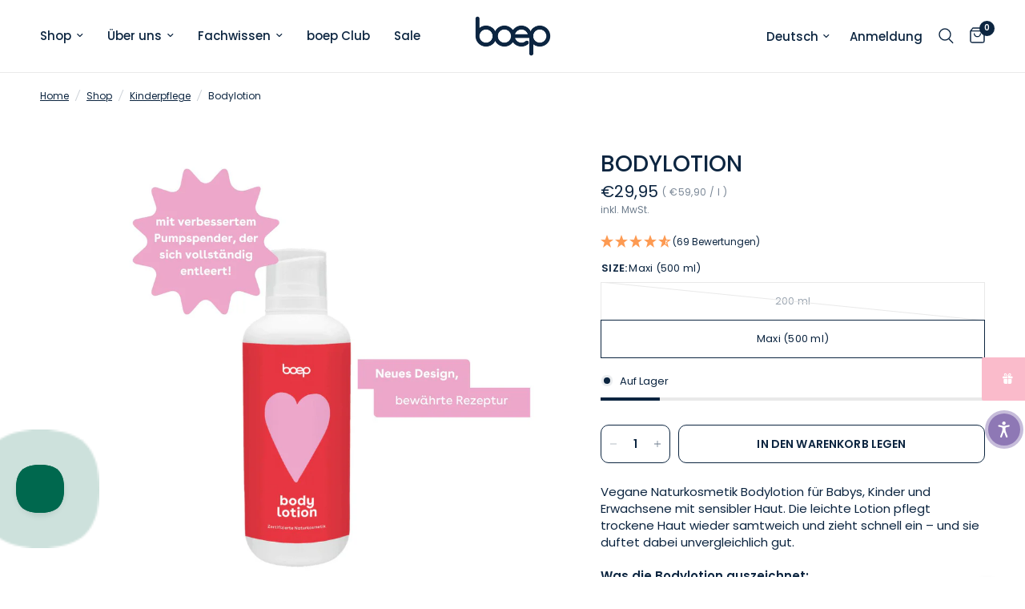

--- FILE ---
content_type: text/html; charset=utf-8
request_url: https://dasboep.de/collections/kinderpflege/products/bodylotion
body_size: 71043
content:
<!doctype html><html class="no-js" lang="de" dir="ltr">
<head>
	<script src="//dasboep.de/cdn/shop/files/pandectes-rules.js?v=1923242365066956526"></script>
	
	
	
	
	
	
	<meta charset="utf-8">
	<meta http-equiv="X-UA-Compatible" content="IE=edge,chrome=1">
	<meta name="viewport" content="width=device-width, initial-scale=1, maximum-scale=5, viewport-fit=cover">
	<meta name="theme-color" content="#ffffff">
	<link rel="canonical" href="https://dasboep.de/products/bodylotion">
	<link rel="preconnect" href="https://cdn.shopify.com" crossorigin>
	<link rel="preload" as="style" href="//dasboep.de/cdn/shop/t/70/assets/app.css?v=95080325213994706331755674398">
<link rel="preload" as="style" href="//dasboep.de/cdn/shop/t/70/assets/product.css?v=175248094374671434151755674398">
<link rel="preload" as="image" href="//dasboep.de/cdn/shop/files/boep-bodylotion-maxi_1.jpg?v=1764839662&width=375" imagesrcset="//dasboep.de/cdn/shop/files/boep-bodylotion-maxi_1.jpg?v=1764839662&width=375 375w,//dasboep.de/cdn/shop/files/boep-bodylotion-maxi_1.jpg?v=1764839662&width=640 640w,//dasboep.de/cdn/shop/files/boep-bodylotion-maxi_1.jpg?v=1764839662&width=960 960w" imagesizes="auto">




<link href="//dasboep.de/cdn/shop/t/70/assets/animations.min.js?v=125778792411641688251755674398" as="script" rel="preload">

<link href="//dasboep.de/cdn/shop/t/70/assets/header.js?v=53973329853117484881755674398" as="script" rel="preload">
<link href="//dasboep.de/cdn/shop/t/70/assets/vendor.min.js?v=24387807840910288901755674398" as="script" rel="preload">
<link href="//dasboep.de/cdn/shop/t/70/assets/app.js?v=28384534787120682601755674398" as="script" rel="preload">
<link href="//dasboep.de/cdn/shop/t/70/assets/slideshow.js?v=3694593534833641341755674398" as="script" rel="preload">

<script>
window.lazySizesConfig = window.lazySizesConfig || {};
window.lazySizesConfig.expand = 250;
window.lazySizesConfig.loadMode = 1;
window.lazySizesConfig.loadHidden = false;
</script>


	<link rel="icon" type="image/png" href="//dasboep.de/cdn/shop/files/boep-favicon.png?crop=center&height=32&v=1751030286&width=32">

	<title>
	leichte Naturkosmetik Bodylotion für sensible Haut &ndash; das boep
	</title>

	
	<meta name="description" content="Naturkosmetik Bodylotion für Babys, Kinder und Erwachsene | Hautverträglichkeit dermatologisch bestätigt | zieht schnell ein">
	
<link rel="preconnect" href="https://fonts.shopifycdn.com" crossorigin><script>
      var variant_arr = [];
      
      
    </script>
      
  

<meta property="og:site_name" content="das boep">
<meta property="og:url" content="https://dasboep.de/products/bodylotion">
<meta property="og:title" content="leichte Naturkosmetik Bodylotion für sensible Haut">
<meta property="og:type" content="product">
<meta property="og:description" content="Naturkosmetik Bodylotion für Babys, Kinder und Erwachsene | Hautverträglichkeit dermatologisch bestätigt | zieht schnell ein"><meta property="og:image" content="http://dasboep.de/cdn/shop/files/boep-bodylotion-naturkosmetik-babys-kinder-erwachsene.jpg?v=1705477675">
  <meta property="og:image:secure_url" content="https://dasboep.de/cdn/shop/files/boep-bodylotion-naturkosmetik-babys-kinder-erwachsene.jpg?v=1705477675">
  <meta property="og:image:width" content="1000">
  <meta property="og:image:height" content="1000"><meta property="og:price:amount" content="12,95">
  <meta property="og:price:currency" content="EUR"><meta name="twitter:card" content="summary_large_image">
<meta name="twitter:title" content="leichte Naturkosmetik Bodylotion für sensible Haut">
<meta name="twitter:description" content="Naturkosmetik Bodylotion für Babys, Kinder und Erwachsene | Hautverträglichkeit dermatologisch bestätigt | zieht schnell ein">


	<link href="//dasboep.de/cdn/shop/t/70/assets/app.css?v=95080325213994706331755674398" rel="stylesheet" type="text/css" media="all" />

	<style data-shopify>
	@font-face {
  font-family: Poppins;
  font-weight: 400;
  font-style: normal;
  font-display: swap;
  src: url("//dasboep.de/cdn/fonts/poppins/poppins_n4.0ba78fa5af9b0e1a374041b3ceaadf0a43b41362.woff2") format("woff2"),
       url("//dasboep.de/cdn/fonts/poppins/poppins_n4.214741a72ff2596839fc9760ee7a770386cf16ca.woff") format("woff");
}

@font-face {
  font-family: Poppins;
  font-weight: 500;
  font-style: normal;
  font-display: swap;
  src: url("//dasboep.de/cdn/fonts/poppins/poppins_n5.ad5b4b72b59a00358afc706450c864c3c8323842.woff2") format("woff2"),
       url("//dasboep.de/cdn/fonts/poppins/poppins_n5.33757fdf985af2d24b32fcd84c9a09224d4b2c39.woff") format("woff");
}

@font-face {
  font-family: Poppins;
  font-weight: 600;
  font-style: normal;
  font-display: swap;
  src: url("//dasboep.de/cdn/fonts/poppins/poppins_n6.aa29d4918bc243723d56b59572e18228ed0786f6.woff2") format("woff2"),
       url("//dasboep.de/cdn/fonts/poppins/poppins_n6.5f815d845fe073750885d5b7e619ee00e8111208.woff") format("woff");
}

@font-face {
  font-family: Poppins;
  font-weight: 400;
  font-style: italic;
  font-display: swap;
  src: url("//dasboep.de/cdn/fonts/poppins/poppins_i4.846ad1e22474f856bd6b81ba4585a60799a9f5d2.woff2") format("woff2"),
       url("//dasboep.de/cdn/fonts/poppins/poppins_i4.56b43284e8b52fc64c1fd271f289a39e8477e9ec.woff") format("woff");
}

@font-face {
  font-family: Poppins;
  font-weight: 600;
  font-style: italic;
  font-display: swap;
  src: url("//dasboep.de/cdn/fonts/poppins/poppins_i6.bb8044d6203f492888d626dafda3c2999253e8e9.woff2") format("woff2"),
       url("//dasboep.de/cdn/fonts/poppins/poppins_i6.e233dec1a61b1e7dead9f920159eda42280a02c3.woff") format("woff");
}

h1,h2,h3,h4,h5,h6,
	.h1,.h2,.h3,.h4,.h5,.h6,
	.logolink.text-logo,
	.heading-font,
	.h1-xlarge,
	.h1-large,
	.customer-addresses .my-address .address-index {
		font-style: normal;
		font-weight: 400;
		font-family: Poppins, sans-serif;
	}
	body,
	.body-font,
	.thb-product-detail .product-title {
		font-style: normal;
		font-weight: 400;
		font-family: Poppins, sans-serif;
	}
	:root {
		--font-body-scale: 1.0;
		--font-body-line-height-scale: 0.9;
		--font-body-letter-spacing: 0.0em;
		--font-body-medium-weight: 500;
    --font-body-bold-weight: 600;
		--font-announcement-scale: 1.0;
		--font-heading-scale: 1.0;
		--font-heading-line-height-scale: 1.0;
		--font-heading-letter-spacing: 0.0em;
		--font-navigation-scale: 1.0;
		--font-product-title-scale: 1.1;
		--font-product-title-line-height-scale: 0.8;
		--button-letter-spacing: 0.01em;

		--bg-body: #ffffff;
		--bg-body-rgb: 255,255,255;
		--bg-body-darken: #f7f7f7;
		--payment-terms-background-color: #ffffff;
		--color-body: #0c2540;
		--color-body-rgb: 12,37,64;
		--color-accent: #0c2540;
		--color-accent-rgb: 12,37,64;
		--color-border: #e9e9e9;
		--color-form-border: #dedede;
		--color-overlay-rgb: 0,0,0;--color-announcement-bar-text: #ffffff;--color-announcement-bar-bg: #0c2540;--color-header-bg: #ffffff;
			--color-header-bg-rgb: 255,255,255;--color-header-text: #0c2540;
			--color-header-text-rgb: 12,37,64;--color-header-links: #0c2540;--color-header-links-hover: #0c2540;--color-header-icons: #0c2540;--color-header-border: #eaeaea;--solid-button-background: #0c2540;--solid-button-label: #e2e2e2;--outline-button-label: #0c2540;--color-price: #0c2540;--color-star: #FD9A52;--color-dots: #0c2540;--color-inventory-instock: #0c2540;--color-inventory-lowstock: #FB9E5B;--section-spacing-mobile: 50px;
		--section-spacing-desktop: 90px;--button-border-radius: 10px;--color-badge-text: #ffffff;--color-badge-sold-out: #0c2540;--color-badge-sale: #0c2540;



--color-badge-preorder: #666666;--badge-corner-radius: 13px;--color-footer-text: #ffffff;
			--color-footer-text-rgb: 255,255,255;--color-footer-link: #ffffff;--color-footer-link-hover: #0c2540;--color-footer-border: #ffffff;
			--color-footer-border-rgb: 255,255,255;--color-footer-bg: #89abe3;}
</style>


	<script>
		window.theme = window.theme || {};
		theme = {
			settings: {
				money_with_currency_format:"€{{amount_with_comma_separator}}",
				cart_drawer:true,
				product_id: 988850756,
			},
			routes: {
				root_url: '/',
				cart_url: '/cart',
				cart_add_url: '/cart/add',
				search_url: '/search',
				cart_change_url: '/cart/change',
				cart_update_url: '/cart/update',
				predictive_search_url: '/search/suggest',
			},
			variantStrings: {
        addToCart: `In den Warenkorb legen`,
        soldOut: `Bald zurück`,
        unavailable: `Nicht verfügbar`,
        preOrder: `Vorbestellen`,
      },
			strings: {
				requiresTerms: `Sie müssen den Verkaufsbedingungen zustimmen, um zur Kasse gehen zu können`,
				shippingEstimatorNoResults: `Entschuldige, wir liefern leider niche an Deine Adresse.`,
				shippingEstimatorOneResult: `Es gibt eine Versandklasse für Deine Adresse:`,
				shippingEstimatorMultipleResults: `Es gibt mehrere Versandklassen für Deine Adresse:`,
				shippingEstimatorError: `Ein oder mehrere Fehler sind beim Abrufen der Versandklassen aufgetreten:`
			}
		};
	</script>
	<script>window.performance && window.performance.mark && window.performance.mark('shopify.content_for_header.start');</script><meta name="google-site-verification" content="a0vXkEoXFPRSiN5Es1ePPSemoJwfT__eiz9udmGRNsQ">
<meta name="facebook-domain-verification" content="d3ut2oxu7lq0ycvazb330ojrb5j0b0">
<meta id="shopify-digital-wallet" name="shopify-digital-wallet" content="/9373692/digital_wallets/dialog">
<meta name="shopify-checkout-api-token" content="5325f0597a6d7480d66b43db82aea280">
<meta id="in-context-paypal-metadata" data-shop-id="9373692" data-venmo-supported="false" data-environment="production" data-locale="de_DE" data-paypal-v4="true" data-currency="EUR">
<link rel="alternate" hreflang="x-default" href="https://dasboep.de/products/bodylotion">
<link rel="alternate" hreflang="de" href="https://dasboep.de/products/bodylotion">
<link rel="alternate" hreflang="en" href="https://dasboep.de/en/products/bodylotion">
<link rel="alternate" hreflang="es" href="https://dasboep.de/es/products/bodylotion">
<link rel="alternate" hreflang="fr" href="https://dasboep.de/fr/products/bodylotion">
<link rel="alternate" hreflang="it" href="https://dasboep.de/it/products/lozione-per-il-corpo">
<link rel="alternate" hreflang="nl" href="https://dasboep.de/nl/products/bodylotion">
<link rel="alternate" type="application/json+oembed" href="https://dasboep.de/products/bodylotion.oembed">
<script async="async" src="/checkouts/internal/preloads.js?locale=de-DE"></script>
<link rel="preconnect" href="https://shop.app" crossorigin="anonymous">
<script async="async" src="https://shop.app/checkouts/internal/preloads.js?locale=de-DE&shop_id=9373692" crossorigin="anonymous"></script>
<script id="apple-pay-shop-capabilities" type="application/json">{"shopId":9373692,"countryCode":"DE","currencyCode":"EUR","merchantCapabilities":["supports3DS"],"merchantId":"gid:\/\/shopify\/Shop\/9373692","merchantName":"das boep","requiredBillingContactFields":["postalAddress","email"],"requiredShippingContactFields":["postalAddress","email"],"shippingType":"shipping","supportedNetworks":["visa","maestro","masterCard","amex"],"total":{"type":"pending","label":"das boep","amount":"1.00"},"shopifyPaymentsEnabled":true,"supportsSubscriptions":true}</script>
<script id="shopify-features" type="application/json">{"accessToken":"5325f0597a6d7480d66b43db82aea280","betas":["rich-media-storefront-analytics"],"domain":"dasboep.de","predictiveSearch":true,"shopId":9373692,"locale":"de"}</script>
<script>var Shopify = Shopify || {};
Shopify.shop = "boep.myshopify.com";
Shopify.locale = "de";
Shopify.currency = {"active":"EUR","rate":"1.0"};
Shopify.country = "DE";
Shopify.theme = {"name":"Copy of Reformation | 5.0.0","id":183464689929,"schema_name":"Reformation","schema_version":"5.0.0","theme_store_id":1762,"role":"main"};
Shopify.theme.handle = "null";
Shopify.theme.style = {"id":null,"handle":null};
Shopify.cdnHost = "dasboep.de/cdn";
Shopify.routes = Shopify.routes || {};
Shopify.routes.root = "/";</script>
<script type="module">!function(o){(o.Shopify=o.Shopify||{}).modules=!0}(window);</script>
<script>!function(o){function n(){var o=[];function n(){o.push(Array.prototype.slice.apply(arguments))}return n.q=o,n}var t=o.Shopify=o.Shopify||{};t.loadFeatures=n(),t.autoloadFeatures=n()}(window);</script>
<script>
  window.ShopifyPay = window.ShopifyPay || {};
  window.ShopifyPay.apiHost = "shop.app\/pay";
  window.ShopifyPay.redirectState = null;
</script>
<script id="shop-js-analytics" type="application/json">{"pageType":"product"}</script>
<script defer="defer" async type="module" src="//dasboep.de/cdn/shopifycloud/shop-js/modules/v2/client.init-shop-cart-sync_HUjMWWU5.de.esm.js"></script>
<script defer="defer" async type="module" src="//dasboep.de/cdn/shopifycloud/shop-js/modules/v2/chunk.common_QpfDqRK1.esm.js"></script>
<script type="module">
  await import("//dasboep.de/cdn/shopifycloud/shop-js/modules/v2/client.init-shop-cart-sync_HUjMWWU5.de.esm.js");
await import("//dasboep.de/cdn/shopifycloud/shop-js/modules/v2/chunk.common_QpfDqRK1.esm.js");

  window.Shopify.SignInWithShop?.initShopCartSync?.({"fedCMEnabled":true,"windoidEnabled":true});

</script>
<script>
  window.Shopify = window.Shopify || {};
  if (!window.Shopify.featureAssets) window.Shopify.featureAssets = {};
  window.Shopify.featureAssets['shop-js'] = {"shop-cart-sync":["modules/v2/client.shop-cart-sync_ByUgVWtJ.de.esm.js","modules/v2/chunk.common_QpfDqRK1.esm.js"],"init-fed-cm":["modules/v2/client.init-fed-cm_CVqhkk-1.de.esm.js","modules/v2/chunk.common_QpfDqRK1.esm.js"],"shop-button":["modules/v2/client.shop-button_B0pFlqys.de.esm.js","modules/v2/chunk.common_QpfDqRK1.esm.js"],"shop-cash-offers":["modules/v2/client.shop-cash-offers_CaaeZ5wd.de.esm.js","modules/v2/chunk.common_QpfDqRK1.esm.js","modules/v2/chunk.modal_CS8dP9kO.esm.js"],"init-windoid":["modules/v2/client.init-windoid_B-gyVqfY.de.esm.js","modules/v2/chunk.common_QpfDqRK1.esm.js"],"shop-toast-manager":["modules/v2/client.shop-toast-manager_DgTeluS3.de.esm.js","modules/v2/chunk.common_QpfDqRK1.esm.js"],"init-shop-email-lookup-coordinator":["modules/v2/client.init-shop-email-lookup-coordinator_C5I212n4.de.esm.js","modules/v2/chunk.common_QpfDqRK1.esm.js"],"init-shop-cart-sync":["modules/v2/client.init-shop-cart-sync_HUjMWWU5.de.esm.js","modules/v2/chunk.common_QpfDqRK1.esm.js"],"avatar":["modules/v2/client.avatar_BTnouDA3.de.esm.js"],"pay-button":["modules/v2/client.pay-button_CJaF-UDc.de.esm.js","modules/v2/chunk.common_QpfDqRK1.esm.js"],"init-customer-accounts":["modules/v2/client.init-customer-accounts_BI_wUvuR.de.esm.js","modules/v2/client.shop-login-button_DTPR4l75.de.esm.js","modules/v2/chunk.common_QpfDqRK1.esm.js","modules/v2/chunk.modal_CS8dP9kO.esm.js"],"init-shop-for-new-customer-accounts":["modules/v2/client.init-shop-for-new-customer-accounts_C4qR5Wl-.de.esm.js","modules/v2/client.shop-login-button_DTPR4l75.de.esm.js","modules/v2/chunk.common_QpfDqRK1.esm.js","modules/v2/chunk.modal_CS8dP9kO.esm.js"],"shop-login-button":["modules/v2/client.shop-login-button_DTPR4l75.de.esm.js","modules/v2/chunk.common_QpfDqRK1.esm.js","modules/v2/chunk.modal_CS8dP9kO.esm.js"],"init-customer-accounts-sign-up":["modules/v2/client.init-customer-accounts-sign-up_SG5gYFpP.de.esm.js","modules/v2/client.shop-login-button_DTPR4l75.de.esm.js","modules/v2/chunk.common_QpfDqRK1.esm.js","modules/v2/chunk.modal_CS8dP9kO.esm.js"],"shop-follow-button":["modules/v2/client.shop-follow-button_CmMsyvrH.de.esm.js","modules/v2/chunk.common_QpfDqRK1.esm.js","modules/v2/chunk.modal_CS8dP9kO.esm.js"],"checkout-modal":["modules/v2/client.checkout-modal_tfCxQqrq.de.esm.js","modules/v2/chunk.common_QpfDqRK1.esm.js","modules/v2/chunk.modal_CS8dP9kO.esm.js"],"lead-capture":["modules/v2/client.lead-capture_Ccz5Zm6k.de.esm.js","modules/v2/chunk.common_QpfDqRK1.esm.js","modules/v2/chunk.modal_CS8dP9kO.esm.js"],"shop-login":["modules/v2/client.shop-login_BfivnucW.de.esm.js","modules/v2/chunk.common_QpfDqRK1.esm.js","modules/v2/chunk.modal_CS8dP9kO.esm.js"],"payment-terms":["modules/v2/client.payment-terms_D2Mn0eFV.de.esm.js","modules/v2/chunk.common_QpfDqRK1.esm.js","modules/v2/chunk.modal_CS8dP9kO.esm.js"]};
</script>
<script>(function() {
  var isLoaded = false;
  function asyncLoad() {
    if (isLoaded) return;
    isLoaded = true;
    var urls = ["https:\/\/cs.cdn.linkster.co\/main\/scripts\/shopify\/client-script.js?shop=boep.myshopify.com","https:\/\/static.klaviyo.com\/onsite\/js\/klaviyo.js?company_id=VaVM7x\u0026shop=boep.myshopify.com","https:\/\/static.klaviyo.com\/onsite\/js\/klaviyo.js?company_id=VaVM7x\u0026shop=boep.myshopify.com","https:\/\/cdn.gojiberry.app\/dist\/shopify\/gojiberry.js?shop=boep.myshopify.com","\/\/cdn.shopify.com\/proxy\/6796c33c50beffc361a4616d7805edddf27ab976768d4c5e1fac6f89c448a123\/api.goaffpro.com\/loader.js?shop=boep.myshopify.com\u0026sp-cache-control=cHVibGljLCBtYXgtYWdlPTkwMA"];
    for (var i = 0; i < urls.length; i++) {
      var s = document.createElement('script');
      s.type = 'text/javascript';
      s.async = true;
      s.src = urls[i];
      var x = document.getElementsByTagName('script')[0];
      x.parentNode.insertBefore(s, x);
    }
  };
  if(window.attachEvent) {
    window.attachEvent('onload', asyncLoad);
  } else {
    window.addEventListener('load', asyncLoad, false);
  }
})();</script>
<script id="__st">var __st={"a":9373692,"offset":3600,"reqid":"36497fb0-aca7-4b2a-8654-228e31bdff30-1768835600","pageurl":"dasboep.de\/collections\/kinderpflege\/products\/bodylotion","u":"e6052bb516aa","p":"product","rtyp":"product","rid":988850756};</script>
<script>window.ShopifyPaypalV4VisibilityTracking = true;</script>
<script id="captcha-bootstrap">!function(){'use strict';const t='contact',e='account',n='new_comment',o=[[t,t],['blogs',n],['comments',n],[t,'customer']],c=[[e,'customer_login'],[e,'guest_login'],[e,'recover_customer_password'],[e,'create_customer']],r=t=>t.map((([t,e])=>`form[action*='/${t}']:not([data-nocaptcha='true']) input[name='form_type'][value='${e}']`)).join(','),a=t=>()=>t?[...document.querySelectorAll(t)].map((t=>t.form)):[];function s(){const t=[...o],e=r(t);return a(e)}const i='password',u='form_key',d=['recaptcha-v3-token','g-recaptcha-response','h-captcha-response',i],f=()=>{try{return window.sessionStorage}catch{return}},m='__shopify_v',_=t=>t.elements[u];function p(t,e,n=!1){try{const o=window.sessionStorage,c=JSON.parse(o.getItem(e)),{data:r}=function(t){const{data:e,action:n}=t;return t[m]||n?{data:e,action:n}:{data:t,action:n}}(c);for(const[e,n]of Object.entries(r))t.elements[e]&&(t.elements[e].value=n);n&&o.removeItem(e)}catch(o){console.error('form repopulation failed',{error:o})}}const l='form_type',E='cptcha';function T(t){t.dataset[E]=!0}const w=window,h=w.document,L='Shopify',v='ce_forms',y='captcha';let A=!1;((t,e)=>{const n=(g='f06e6c50-85a8-45c8-87d0-21a2b65856fe',I='https://cdn.shopify.com/shopifycloud/storefront-forms-hcaptcha/ce_storefront_forms_captcha_hcaptcha.v1.5.2.iife.js',D={infoText:'Durch hCaptcha geschützt',privacyText:'Datenschutz',termsText:'Allgemeine Geschäftsbedingungen'},(t,e,n)=>{const o=w[L][v],c=o.bindForm;if(c)return c(t,g,e,D).then(n);var r;o.q.push([[t,g,e,D],n]),r=I,A||(h.body.append(Object.assign(h.createElement('script'),{id:'captcha-provider',async:!0,src:r})),A=!0)});var g,I,D;w[L]=w[L]||{},w[L][v]=w[L][v]||{},w[L][v].q=[],w[L][y]=w[L][y]||{},w[L][y].protect=function(t,e){n(t,void 0,e),T(t)},Object.freeze(w[L][y]),function(t,e,n,w,h,L){const[v,y,A,g]=function(t,e,n){const i=e?o:[],u=t?c:[],d=[...i,...u],f=r(d),m=r(i),_=r(d.filter((([t,e])=>n.includes(e))));return[a(f),a(m),a(_),s()]}(w,h,L),I=t=>{const e=t.target;return e instanceof HTMLFormElement?e:e&&e.form},D=t=>v().includes(t);t.addEventListener('submit',(t=>{const e=I(t);if(!e)return;const n=D(e)&&!e.dataset.hcaptchaBound&&!e.dataset.recaptchaBound,o=_(e),c=g().includes(e)&&(!o||!o.value);(n||c)&&t.preventDefault(),c&&!n&&(function(t){try{if(!f())return;!function(t){const e=f();if(!e)return;const n=_(t);if(!n)return;const o=n.value;o&&e.removeItem(o)}(t);const e=Array.from(Array(32),(()=>Math.random().toString(36)[2])).join('');!function(t,e){_(t)||t.append(Object.assign(document.createElement('input'),{type:'hidden',name:u})),t.elements[u].value=e}(t,e),function(t,e){const n=f();if(!n)return;const o=[...t.querySelectorAll(`input[type='${i}']`)].map((({name:t})=>t)),c=[...d,...o],r={};for(const[a,s]of new FormData(t).entries())c.includes(a)||(r[a]=s);n.setItem(e,JSON.stringify({[m]:1,action:t.action,data:r}))}(t,e)}catch(e){console.error('failed to persist form',e)}}(e),e.submit())}));const S=(t,e)=>{t&&!t.dataset[E]&&(n(t,e.some((e=>e===t))),T(t))};for(const o of['focusin','change'])t.addEventListener(o,(t=>{const e=I(t);D(e)&&S(e,y())}));const B=e.get('form_key'),M=e.get(l),P=B&&M;t.addEventListener('DOMContentLoaded',(()=>{const t=y();if(P)for(const e of t)e.elements[l].value===M&&p(e,B);[...new Set([...A(),...v().filter((t=>'true'===t.dataset.shopifyCaptcha))])].forEach((e=>S(e,t)))}))}(h,new URLSearchParams(w.location.search),n,t,e,['guest_login'])})(!0,!0)}();</script>
<script integrity="sha256-4kQ18oKyAcykRKYeNunJcIwy7WH5gtpwJnB7kiuLZ1E=" data-source-attribution="shopify.loadfeatures" defer="defer" src="//dasboep.de/cdn/shopifycloud/storefront/assets/storefront/load_feature-a0a9edcb.js" crossorigin="anonymous"></script>
<script crossorigin="anonymous" defer="defer" src="//dasboep.de/cdn/shopifycloud/storefront/assets/shopify_pay/storefront-65b4c6d7.js?v=20250812"></script>
<script data-source-attribution="shopify.dynamic_checkout.dynamic.init">var Shopify=Shopify||{};Shopify.PaymentButton=Shopify.PaymentButton||{isStorefrontPortableWallets:!0,init:function(){window.Shopify.PaymentButton.init=function(){};var t=document.createElement("script");t.src="https://dasboep.de/cdn/shopifycloud/portable-wallets/latest/portable-wallets.de.js",t.type="module",document.head.appendChild(t)}};
</script>
<script data-source-attribution="shopify.dynamic_checkout.buyer_consent">
  function portableWalletsHideBuyerConsent(e){var t=document.getElementById("shopify-buyer-consent"),n=document.getElementById("shopify-subscription-policy-button");t&&n&&(t.classList.add("hidden"),t.setAttribute("aria-hidden","true"),n.removeEventListener("click",e))}function portableWalletsShowBuyerConsent(e){var t=document.getElementById("shopify-buyer-consent"),n=document.getElementById("shopify-subscription-policy-button");t&&n&&(t.classList.remove("hidden"),t.removeAttribute("aria-hidden"),n.addEventListener("click",e))}window.Shopify?.PaymentButton&&(window.Shopify.PaymentButton.hideBuyerConsent=portableWalletsHideBuyerConsent,window.Shopify.PaymentButton.showBuyerConsent=portableWalletsShowBuyerConsent);
</script>
<script data-source-attribution="shopify.dynamic_checkout.cart.bootstrap">document.addEventListener("DOMContentLoaded",(function(){function t(){return document.querySelector("shopify-accelerated-checkout-cart, shopify-accelerated-checkout")}if(t())Shopify.PaymentButton.init();else{new MutationObserver((function(e,n){t()&&(Shopify.PaymentButton.init(),n.disconnect())})).observe(document.body,{childList:!0,subtree:!0})}}));
</script>
<link id="shopify-accelerated-checkout-styles" rel="stylesheet" media="screen" href="https://dasboep.de/cdn/shopifycloud/portable-wallets/latest/accelerated-checkout-backwards-compat.css" crossorigin="anonymous">
<style id="shopify-accelerated-checkout-cart">
        #shopify-buyer-consent {
  margin-top: 1em;
  display: inline-block;
  width: 100%;
}

#shopify-buyer-consent.hidden {
  display: none;
}

#shopify-subscription-policy-button {
  background: none;
  border: none;
  padding: 0;
  text-decoration: underline;
  font-size: inherit;
  cursor: pointer;
}

#shopify-subscription-policy-button::before {
  box-shadow: none;
}

      </style>

<script>window.performance && window.performance.mark && window.performance.mark('shopify.content_for_header.end');</script> <!-- Header hook for plugins -->
	<script>document.documentElement.className = document.documentElement.className.replace('no-js', 'js');</script>
	
<!-- BEGIN app block: shopify://apps/pandectes-gdpr/blocks/banner/58c0baa2-6cc1-480c-9ea6-38d6d559556a -->
  
    
      <!-- TCF is active, scripts are loaded above -->
      
        <script>
          if (!window.PandectesRulesSettings) {
            window.PandectesRulesSettings = {"store":{"id":9373692,"adminMode":false,"headless":false,"storefrontRootDomain":"","checkoutRootDomain":"","storefrontAccessToken":""},"banner":{"revokableTrigger":false,"cookiesBlockedByDefault":"0","hybridStrict":false,"isActive":true},"geolocation":{"auOnly":false,"brOnly":false,"caOnly":false,"chOnly":false,"euOnly":false,"jpOnly":false,"nzOnly":false,"thOnly":false,"zaOnly":false,"canadaOnly":false,"canadaLaw25":false,"canadaPipeda":false,"globalVisibility":true},"blocker":{"isActive":false,"googleConsentMode":{"isActive":true,"id":"","analyticsId":"G-D0M8WJR8BV","adwordsId":"AW-867137566","adStorageCategory":4,"analyticsStorageCategory":2,"functionalityStorageCategory":1,"personalizationStorageCategory":1,"securityStorageCategory":0,"customEvent":false,"redactData":false,"urlPassthrough":false,"dataLayerProperty":"dataLayer","waitForUpdate":0,"useNativeChannel":false},"facebookPixel":{"isActive":true,"id":"269001823446071","ldu":false},"microsoft":{},"clarity":{},"rakuten":{"isActive":false,"cmp":false,"ccpa":false},"gpcIsActive":true,"klaviyoIsActive":true,"defaultBlocked":0,"patterns":{"whiteList":[],"blackList":{"1":[],"2":[],"4":[],"8":[]},"iframesWhiteList":[],"iframesBlackList":{"1":[],"2":[],"4":[],"8":[]},"beaconsWhiteList":[],"beaconsBlackList":{"1":[],"2":[],"4":[],"8":[]}}}};
            const rulesScript = document.createElement('script');
            window.PandectesRulesSettings.auto = true;
            rulesScript.src = "https://cdn.shopify.com/extensions/019bd5ea-1b0e-7a2f-9987-841d0997d3f9/gdpr-230/assets/pandectes-rules.js";
            const firstChild = document.head.firstChild;
            document.head.insertBefore(rulesScript, firstChild);
          }
        </script>
      
      <script>
        
          window.PandectesSettings = {"store":{"id":9373692,"plan":"plus","theme":"Copy of Reformation | 5.0.0","primaryLocale":"de","adminMode":false,"headless":false,"storefrontRootDomain":"","checkoutRootDomain":"","storefrontAccessToken":""},"tsPublished":1763366237,"declaration":{"showPurpose":false,"showProvider":false,"declIntroText":"Wir verwenden Cookies, um die Funktionalität der Website zu optimieren, die Leistung zu analysieren und Ihnen ein personalisiertes Erlebnis zu bieten. Einige Cookies sind für den ordnungsgemäßen Betrieb der Website unerlässlich. Diese Cookies können nicht deaktiviert werden. In diesem Fenster können Sie Ihre Präferenzen für Cookies verwalten.","showDateGenerated":true},"language":{"unpublished":[],"languageMode":"Single","fallbackLanguage":"de","languageDetection":"browser","languagesSupported":[]},"texts":{"managed":{"headerText":{"de":"Wir verwenden Cookies"},"consentText":{"de":"Wir verwenden Cookies. Viele sind notwendig, um die Website und ihre Funktionen zu betreiben, andere sind für statistische oder Marketingzwecke. Mit der Entscheidung \"Nur essentielle Cookies akzeptieren\" respektieren wir Deine Privatsphäre und keine Cookies setzen, die nicht für den Betrieb der Seite notwendig sind."},"linkText":{"de":"Mehr erfahren"},"imprintText":{"de":"Impressum"},"googleLinkText":{"de":"Googles Datenschutzbestimmungen"},"allowButtonText":{"de":"Annehmen"},"denyButtonText":{"de":"Ablehnen"},"dismissButtonText":{"de":"Okay"},"leaveSiteButtonText":{"de":"Diese Seite verlassen"},"preferencesButtonText":{"de":"Einstellungen"},"cookiePolicyText":{"de":"Cookie-Richtlinie"},"preferencesPopupTitleText":{"de":"Einwilligungseinstellungen verwalten"},"preferencesPopupIntroText":{"de":"Wir verwenden Cookies, um die Funktionalität der Website zu optimieren, die Leistung zu analysieren und Ihnen ein personalisiertes Erlebnis zu bieten. Einige Cookies sind für den ordnungsgemäßen Betrieb der Website unerlässlich. Diese Cookies können nicht deaktiviert werden. In diesem Fenster können Sie Ihre Präferenzen für Cookies verwalten."},"preferencesPopupSaveButtonText":{"de":"Auswahl speichern"},"preferencesPopupCloseButtonText":{"de":"Schließen"},"preferencesPopupAcceptAllButtonText":{"de":"Alles Akzeptieren"},"preferencesPopupRejectAllButtonText":{"de":"Alles ablehnen"},"cookiesDetailsText":{"de":"Cookie-Details"},"preferencesPopupAlwaysAllowedText":{"de":"Immer erlaubt"},"accessSectionParagraphText":{"de":"Sie haben das Recht, jederzeit auf Ihre Daten zuzugreifen."},"accessSectionTitleText":{"de":"Datenübertragbarkeit"},"accessSectionAccountInfoActionText":{"de":"persönliche Daten"},"accessSectionDownloadReportActionText":{"de":"Alle Daten anfordern"},"accessSectionGDPRRequestsActionText":{"de":"Anfragen betroffener Personen"},"accessSectionOrdersRecordsActionText":{"de":"Aufträge"},"rectificationSectionParagraphText":{"de":"Sie haben das Recht, die Aktualisierung Ihrer Daten zu verlangen, wann immer Sie dies für angemessen halten."},"rectificationSectionTitleText":{"de":"Datenberichtigung"},"rectificationCommentPlaceholder":{"de":"Beschreiben Sie, was Sie aktualisieren möchten"},"rectificationCommentValidationError":{"de":"Kommentar ist erforderlich"},"rectificationSectionEditAccountActionText":{"de":"Aktualisierung anfordern"},"erasureSectionTitleText":{"de":"Recht auf Löschung"},"erasureSectionParagraphText":{"de":"Sie haben das Recht, die Löschung aller Ihrer Daten zu verlangen. Danach können Sie nicht mehr auf Ihr Konto zugreifen."},"erasureSectionRequestDeletionActionText":{"de":"Löschung personenbezogener Daten anfordern"},"consentDate":{"de":"Zustimmungsdatum"},"consentId":{"de":"Einwilligungs-ID"},"consentSectionChangeConsentActionText":{"de":"Einwilligungspräferenz ändern"},"consentSectionConsentedText":{"de":"Sie haben der Cookie-Richtlinie dieser Website zugestimmt am"},"consentSectionNoConsentText":{"de":"Sie haben der Cookie-Richtlinie dieser Website nicht zugestimmt."},"consentSectionTitleText":{"de":"Ihre Cookie-Einwilligung"},"consentStatus":{"de":"Einwilligungspräferenz"},"confirmationFailureMessage":{"de":"Ihre Anfrage wurde nicht bestätigt. Bitte versuchen Sie es erneut und wenn das Problem weiterhin besteht, wenden Sie sich an den Ladenbesitzer, um Hilfe zu erhalten"},"confirmationFailureTitle":{"de":"Ein Problem ist aufgetreten"},"confirmationSuccessMessage":{"de":"Wir werden uns in Kürze zu Ihrem Anliegen bei Ihnen melden."},"confirmationSuccessTitle":{"de":"Ihre Anfrage wurde bestätigt"},"guestsSupportEmailFailureMessage":{"de":"Ihre Anfrage wurde nicht übermittelt. Bitte versuchen Sie es erneut und wenn das Problem weiterhin besteht, wenden Sie sich an den Shop-Inhaber, um Hilfe zu erhalten."},"guestsSupportEmailFailureTitle":{"de":"Ein Problem ist aufgetreten"},"guestsSupportEmailPlaceholder":{"de":"E-Mail-Addresse"},"guestsSupportEmailSuccessMessage":{"de":"Wenn Sie als Kunde dieses Shops registriert sind, erhalten Sie in Kürze eine E-Mail mit Anweisungen zum weiteren Vorgehen."},"guestsSupportEmailSuccessTitle":{"de":"Vielen Dank für die Anfrage"},"guestsSupportEmailValidationError":{"de":"Email ist ungültig"},"guestsSupportInfoText":{"de":"Bitte loggen Sie sich mit Ihrem Kundenkonto ein, um fortzufahren."},"submitButton":{"de":"einreichen"},"submittingButton":{"de":"Senden..."},"cancelButton":{"de":"Abbrechen"},"declIntroText":{"de":"Wir verwenden Cookies, um die Funktionalität der Website zu optimieren, die Leistung zu analysieren und Ihnen ein personalisiertes Erlebnis zu bieten. Einige Cookies sind für den ordnungsgemäßen Betrieb der Website unerlässlich. Diese Cookies können nicht deaktiviert werden. In diesem Fenster können Sie Ihre Präferenzen für Cookies verwalten."},"declName":{"de":"Name"},"declPurpose":{"de":"Zweck"},"declType":{"de":"Typ"},"declRetention":{"de":"Speicherdauer"},"declProvider":{"de":"Anbieter"},"declFirstParty":{"de":"Erstanbieter"},"declThirdParty":{"de":"Drittanbieter"},"declSeconds":{"de":"Sekunden"},"declMinutes":{"de":"Minuten"},"declHours":{"de":"Std."},"declDays":{"de":"Tage"},"declWeeks":{"de":"Woche(n)"},"declMonths":{"de":"Monate"},"declYears":{"de":"Jahre"},"declSession":{"de":"Sitzung"},"declDomain":{"de":"Domain"},"declPath":{"de":"Weg"}},"categories":{"strictlyNecessaryCookiesTitleText":{"de":"Unbedingt erforderlich"},"strictlyNecessaryCookiesDescriptionText":{"de":"Diese Cookies sind unerlässlich, damit Sie sich auf der Website bewegen und ihre Funktionen nutzen können, z. B. den Zugriff auf sichere Bereiche der Website. Ohne diese Cookies kann die Website nicht richtig funktionieren."},"functionalityCookiesTitleText":{"de":"Funktionale Cookies"},"functionalityCookiesDescriptionText":{"de":"Diese Cookies ermöglichen es der Website, verbesserte Funktionalität und Personalisierung bereitzustellen. Sie können von uns oder von Drittanbietern gesetzt werden, deren Dienste wir auf unseren Seiten hinzugefügt haben. Wenn Sie diese Cookies nicht zulassen, funktionieren einige oder alle dieser Dienste möglicherweise nicht richtig."},"performanceCookiesTitleText":{"de":"Performance-Cookies"},"performanceCookiesDescriptionText":{"de":"Diese Cookies ermöglichen es uns, die Leistung unserer Website zu überwachen und zu verbessern. Sie ermöglichen es uns beispielsweise, Besuche zu zählen, Verkehrsquellen zu identifizieren und zu sehen, welche Teile der Website am beliebtesten sind."},"targetingCookiesTitleText":{"de":"Targeting-Cookies"},"targetingCookiesDescriptionText":{"de":"Diese Cookies können von unseren Werbepartnern über unsere Website gesetzt werden. Sie können von diesen Unternehmen verwendet werden, um ein Profil Ihrer Interessen zu erstellen und Ihnen relevante Werbung auf anderen Websites anzuzeigen. Sie speichern keine direkten personenbezogenen Daten, sondern basieren auf der eindeutigen Identifizierung Ihres Browsers und Ihres Internetgeräts. Wenn Sie diese Cookies nicht zulassen, erleben Sie weniger zielgerichtete Werbung."},"unclassifiedCookiesTitleText":{"de":"Unklassifizierte Cookies"},"unclassifiedCookiesDescriptionText":{"de":"Unklassifizierte Cookies sind Cookies, die wir gerade zusammen mit den Anbietern einzelner Cookies klassifizieren."}},"auto":{}},"library":{"previewMode":false,"fadeInTimeout":0,"defaultBlocked":0,"showLink":true,"showImprintLink":true,"showGoogleLink":false,"enabled":true,"cookie":{"expiryDays":365,"secure":true,"domain":""},"dismissOnScroll":false,"dismissOnWindowClick":false,"dismissOnTimeout":false,"palette":{"popup":{"background":"#FFFFFF","backgroundForCalculations":{"a":1,"b":255,"g":255,"r":255},"text":"#0C2540"},"button":{"background":"#0C2540","backgroundForCalculations":{"a":1,"b":64,"g":37,"r":12},"text":"#FFFFFF","textForCalculation":{"a":1,"b":255,"g":255,"r":255},"border":"transparent"}},"content":{"href":"https://dasboep.de/pages/datenschutz","imprintHref":"https://dasboep.de/pages/impressum","close":"&#10005;","target":"","logo":"<img class=\"cc-banner-logo\" style=\"max-height: 40px;\" src=\"https://boep.myshopify.com/cdn/shop/files/pandectes-banner-logo.png\" alt=\"Cookie banner\" />"},"window":"<div role=\"dialog\" aria-label=\"{{header}}\" aria-describedby=\"cookieconsent:desc\" id=\"pandectes-banner\" class=\"cc-window-wrapper cc-bottom-wrapper\"><div class=\"pd-cookie-banner-window cc-window {{classes}}\">{{children}}</div></div>","compliance":{"custom":"<div class=\"cc-compliance cc-highlight\">{{preferences}}{{allow}}</div>"},"type":"custom","layouts":{"basic":"{{logo}}{{messagelink}}{{compliance}}"},"position":"bottom","theme":"block","revokable":false,"animateRevokable":false,"revokableReset":false,"revokableLogoUrl":"https://boep.myshopify.com/cdn/shop/files/pandectes-reopen-logo.png","revokablePlacement":"bottom-left","revokableMarginHorizontal":15,"revokableMarginVertical":35,"static":false,"autoAttach":true,"hasTransition":true,"blacklistPage":[""],"elements":{"close":"<button aria-label=\"Schließen\" type=\"button\" class=\"cc-close\">{{close}}</button>","dismiss":"<button type=\"button\" class=\"cc-btn cc-btn-decision cc-dismiss\">{{dismiss}}</button>","allow":"<button type=\"button\" class=\"cc-btn cc-btn-decision cc-allow\">{{allow}}</button>","deny":"<button type=\"button\" class=\"cc-btn cc-btn-decision cc-deny\">{{deny}}</button>","preferences":"<button type=\"button\" class=\"cc-btn cc-settings\" aria-controls=\"pd-cp-preferences\" onclick=\"Pandectes.fn.openPreferences()\">{{preferences}}</button>"}},"geolocation":{"auOnly":false,"brOnly":false,"caOnly":false,"chOnly":false,"euOnly":false,"jpOnly":false,"nzOnly":false,"thOnly":false,"zaOnly":false,"canadaOnly":false,"canadaLaw25":false,"canadaPipeda":false,"globalVisibility":true},"dsr":{"guestsSupport":false,"accessSectionDownloadReportAuto":false},"banner":{"resetTs":1721127159,"extraCss":"        .cc-banner-logo {max-width: 24em!important;}    @media(min-width: 768px) {.cc-window.cc-floating{max-width: 24em!important;width: 24em!important;}}    .cc-message, .pd-cookie-banner-window .cc-header, .cc-logo {text-align: center}    .cc-window-wrapper{z-index: 2147483647;}    .cc-window{z-index: 2147483647;font-size: 13px!important;font-family: Montserrat;}    .pd-cookie-banner-window .cc-header{font-size: 13px!important;font-family: Montserrat;}    .pd-cp-ui{font-family: Montserrat; background-color: #FFFFFF;color:#0C2540;}    button.pd-cp-btn, a.pd-cp-btn{background-color:#0C2540;color:#FFFFFF!important;}    input + .pd-cp-preferences-slider{background-color: rgba(12, 37, 64, 0.3)}    .pd-cp-scrolling-section::-webkit-scrollbar{background-color: rgba(12, 37, 64, 0.3)}    input:checked + .pd-cp-preferences-slider{background-color: rgba(12, 37, 64, 1)}    .pd-cp-scrolling-section::-webkit-scrollbar-thumb {background-color: rgba(12, 37, 64, 1)}    .pd-cp-ui-close{color:#0C2540;}    .pd-cp-preferences-slider:before{background-color: #FFFFFF}    .pd-cp-title:before {border-color: #0C2540!important}    .pd-cp-preferences-slider{background-color:#0C2540}    .pd-cp-toggle{color:#0C2540!important}    @media(max-width:699px) {.pd-cp-ui-close-top svg {fill: #0C2540}}    .pd-cp-toggle:hover,.pd-cp-toggle:visited,.pd-cp-toggle:active{color:#0C2540!important}    .pd-cookie-banner-window {box-shadow: 0 0 18px rgb(0 0 0 / 20%);}  ","customJavascript":{"useButtons":true},"showPoweredBy":false,"logoHeight":40,"revokableTrigger":false,"hybridStrict":false,"cookiesBlockedByDefault":"0","isActive":true,"implicitSavePreferences":false,"cookieIcon":false,"blockBots":false,"showCookiesDetails":true,"hasTransition":true,"blockingPage":false,"showOnlyLandingPage":false,"leaveSiteUrl":"https://www.google.com","linkRespectStoreLang":false},"cookies":{"0":[{"name":"keep_alive","type":"http","domain":"dasboep.de","path":"/","provider":"Shopify","firstParty":true,"retention":"30 minute(s)","session":false,"expires":30,"unit":"declMinutes","purpose":{"de":"Wird im Zusammenhang mit der Käuferlokalisierung verwendet."}},{"name":"secure_customer_sig","type":"http","domain":"dasboep.de","path":"/","provider":"Shopify","firstParty":true,"retention":"1 year(s)","session":false,"expires":1,"unit":"declYears","purpose":{"de":"Wird im Zusammenhang mit dem Kundenlogin verwendet."}},{"name":"localization","type":"http","domain":"dasboep.de","path":"/","provider":"Shopify","firstParty":true,"retention":"1 year(s)","session":false,"expires":1,"unit":"declYears","purpose":{"de":"Lokalisierung von Shopify-Shops"}},{"name":"cart_currency","type":"http","domain":"dasboep.de","path":"/","provider":"Shopify","firstParty":true,"retention":"2 ","session":false,"expires":2,"unit":"declSession","purpose":{"de":"Das Cookie ist für die sichere Checkout- und Zahlungsfunktion auf der Website erforderlich. Diese Funktion wird von shopify.com bereitgestellt."}},{"name":"_cmp_a","type":"http","domain":".dasboep.de","path":"/","provider":"Shopify","firstParty":true,"retention":"1 day(s)","session":false,"expires":1,"unit":"declDays","purpose":{"de":"Wird zum Verwalten der Datenschutzeinstellungen des Kunden verwendet."}},{"name":"_tracking_consent","type":"http","domain":".dasboep.de","path":"/","provider":"Shopify","firstParty":true,"retention":"1 year(s)","session":false,"expires":1,"unit":"declYears","purpose":{"de":"Tracking-Einstellungen."}},{"name":"shopify_pay_redirect","type":"http","domain":"dasboep.de","path":"/","provider":"Shopify","firstParty":true,"retention":"1 hour(s)","session":false,"expires":1,"unit":"declHours","purpose":{"de":"Das Cookie ist für die sichere Checkout- und Zahlungsfunktion auf der Website erforderlich. Diese Funktion wird von shopify.com bereitgestellt."}},{"name":"_shopify_essential","type":"http","domain":"dasboep.de","path":"/","provider":"Shopify","firstParty":true,"retention":"1 year(s)","session":false,"expires":1,"unit":"declYears","purpose":{"de":"Wird auf der Kontenseite verwendet."}}],"1":[],"2":[{"name":"__cf_bm","type":"http","domain":".reviews.io","path":"/","provider":"CloudFlare","firstParty":false,"retention":"30 minute(s)","session":false,"expires":30,"unit":"declMinutes","purpose":{"de":"Wird verwendet, um eingehenden Datenverkehr zu verwalten, der den mit Bots verbundenen Kriterien entspricht."}},{"name":"__cf_bm","type":"http","domain":".redretarget.com","path":"/","provider":"CloudFlare","firstParty":false,"retention":"30 minute(s)","session":false,"expires":30,"unit":"declMinutes","purpose":{"de":"Wird verwendet, um eingehenden Datenverkehr zu verwalten, der den mit Bots verbundenen Kriterien entspricht."}},{"name":"__cf_bm","type":"http","domain":".influence.io","path":"/","provider":"CloudFlare","firstParty":false,"retention":"30 minute(s)","session":false,"expires":30,"unit":"declMinutes","purpose":{"de":"Wird verwendet, um eingehenden Datenverkehr zu verwalten, der den mit Bots verbundenen Kriterien entspricht."}}],"4":[{"name":"_ttp","type":"http","domain":".tiktok.com","path":"/","provider":"TikTok","firstParty":false,"retention":"1 year(s)","session":false,"expires":1,"unit":"declYears","purpose":{"de":"Um die Leistung Ihrer Werbekampagnen zu messen und zu verbessern und das Benutzererlebnis (einschließlich Anzeigen) auf TikTok zu personalisieren."}}],"8":[{"name":"X-AB","type":"http","domain":"sc-static.net","path":"/scevent.min.js","provider":"Unknown","firstParty":false,"retention":"1 day(s)","session":false,"expires":1,"unit":"declDays","purpose":{"de":""}}]},"blocker":{"isActive":false,"googleConsentMode":{"id":"","analyticsId":"G-D0M8WJR8BV","adwordsId":"AW-867137566","isActive":true,"adStorageCategory":4,"analyticsStorageCategory":2,"personalizationStorageCategory":1,"functionalityStorageCategory":1,"customEvent":false,"securityStorageCategory":0,"redactData":false,"urlPassthrough":false,"dataLayerProperty":"dataLayer","waitForUpdate":0,"useNativeChannel":false},"facebookPixel":{"id":"269001823446071","isActive":true,"ldu":false},"microsoft":{},"rakuten":{"isActive":false,"cmp":false,"ccpa":false},"klaviyoIsActive":true,"gpcIsActive":true,"clarity":{},"defaultBlocked":0,"patterns":{"whiteList":[],"blackList":{"1":[],"2":[],"4":[],"8":[]},"iframesWhiteList":[],"iframesBlackList":{"1":[],"2":[],"4":[],"8":[]},"beaconsWhiteList":[],"beaconsBlackList":{"1":[],"2":[],"4":[],"8":[]}}}};
        
        window.addEventListener('DOMContentLoaded', function(){
          const script = document.createElement('script');
          
            script.src = "https://cdn.shopify.com/extensions/019bd5ea-1b0e-7a2f-9987-841d0997d3f9/gdpr-230/assets/pandectes-core.js";
          
          script.defer = true;
          document.body.appendChild(script);
        })
      </script>
    
  


<!-- END app block --><!-- BEGIN app block: shopify://apps/klaviyo-email-marketing-sms/blocks/klaviyo-onsite-embed/2632fe16-c075-4321-a88b-50b567f42507 -->












  <script async src="https://static.klaviyo.com/onsite/js/bQeePG/klaviyo.js?company_id=bQeePG"></script>
  <script>!function(){if(!window.klaviyo){window._klOnsite=window._klOnsite||[];try{window.klaviyo=new Proxy({},{get:function(n,i){return"push"===i?function(){var n;(n=window._klOnsite).push.apply(n,arguments)}:function(){for(var n=arguments.length,o=new Array(n),w=0;w<n;w++)o[w]=arguments[w];var t="function"==typeof o[o.length-1]?o.pop():void 0,e=new Promise((function(n){window._klOnsite.push([i].concat(o,[function(i){t&&t(i),n(i)}]))}));return e}}})}catch(n){window.klaviyo=window.klaviyo||[],window.klaviyo.push=function(){var n;(n=window._klOnsite).push.apply(n,arguments)}}}}();</script>

  
    <script id="viewed_product">
      if (item == null) {
        var _learnq = _learnq || [];

        var MetafieldReviews = null
        var MetafieldYotpoRating = null
        var MetafieldYotpoCount = null
        var MetafieldLooxRating = null
        var MetafieldLooxCount = null
        var okendoProduct = null
        var okendoProductReviewCount = null
        var okendoProductReviewAverageValue = null
        try {
          // The following fields are used for Customer Hub recently viewed in order to add reviews.
          // This information is not part of __kla_viewed. Instead, it is part of __kla_viewed_reviewed_items
          MetafieldReviews = {};
          MetafieldYotpoRating = null
          MetafieldYotpoCount = null
          MetafieldLooxRating = null
          MetafieldLooxCount = null

          okendoProduct = null
          // If the okendo metafield is not legacy, it will error, which then requires the new json formatted data
          if (okendoProduct && 'error' in okendoProduct) {
            okendoProduct = null
          }
          okendoProductReviewCount = okendoProduct ? okendoProduct.reviewCount : null
          okendoProductReviewAverageValue = okendoProduct ? okendoProduct.reviewAverageValue : null
        } catch (error) {
          console.error('Error in Klaviyo onsite reviews tracking:', error);
        }

        var item = {
          Name: "Bodylotion",
          ProductID: 988850756,
          Categories: ["Alle Produkte","Alle Produkte (ohne Gutscheine \u0026 Unperfekt)","Alle Produkte (ohne Gutscheine, Unperfekt \u0026 med Darmbasis)","Babypflege","bodylotion-siblings","Creator Collection","Cremes \u0026 Lotions","Erwachsene","Für die ganze Familie","Geschenke unter 20€","Hautpflege Erwachsene","Hautpflege für Babies","Hautpflege Kids","Italian Collection","Kinderpflege","Produkte Versandkostenfrei Schwelle","Shop"],
          ImageURL: "https://dasboep.de/cdn/shop/files/boep-bodylotion-naturkosmetik-babys-kinder-erwachsene_grande.jpg?v=1705477675",
          URL: "https://dasboep.de/products/bodylotion",
          Brand: "das boep",
          Price: "€12,95",
          Value: "12,95",
          CompareAtPrice: "€0,00"
        };
        _learnq.push(['track', 'Viewed Product', item]);
        _learnq.push(['trackViewedItem', {
          Title: item.Name,
          ItemId: item.ProductID,
          Categories: item.Categories,
          ImageUrl: item.ImageURL,
          Url: item.URL,
          Metadata: {
            Brand: item.Brand,
            Price: item.Price,
            Value: item.Value,
            CompareAtPrice: item.CompareAtPrice
          },
          metafields:{
            reviews: MetafieldReviews,
            yotpo:{
              rating: MetafieldYotpoRating,
              count: MetafieldYotpoCount,
            },
            loox:{
              rating: MetafieldLooxRating,
              count: MetafieldLooxCount,
            },
            okendo: {
              rating: okendoProductReviewAverageValue,
              count: okendoProductReviewCount,
            }
          }
        }]);
      }
    </script>
  




  <script>
    window.klaviyoReviewsProductDesignMode = false
  </script>







<!-- END app block --><!-- BEGIN app block: shopify://apps/hulk-form-builder/blocks/app-embed/b6b8dd14-356b-4725-a4ed-77232212b3c3 --><!-- BEGIN app snippet: hulkapps-formbuilder-theme-ext --><script type="text/javascript">
  
  if (typeof window.formbuilder_customer != "object") {
        window.formbuilder_customer = {}
  }

  window.hulkFormBuilder = {
    form_data: {"form_6OaXT7Em9C48JTd1sP4h6g":{"uuid":"6OaXT7Em9C48JTd1sP4h6g","form_name":"med Darmbasis Feedback Formular","form_data":{"div_back_gradient_1":"#fff","div_back_gradient_2":"#fff","back_color":"#c7d5c8","form_title":"\u003ch2\u003e\u003cstrong\u003e\u003cspan style=\"color:#a6cace;\"\u003eDein Feedback zur med darmbasis\u003c\/span\u003e\u003c\/strong\u003e\u003c\/h2\u003e\n","form_submit":"FEEDBACK EINREICHEN","after_submit":"hideAndmessage","after_submit_msg":"","captcha_enable":"no","label_style":"blockLabels","input_border_radius":"2","back_type":"transparent","input_back_color":"#fff","input_back_color_hover":"#fbdbdb","back_shadow":"none","label_font_clr":"#897f78","input_font_clr":"#968d87","button_align":"fullBtn","button_clr":"#fff","button_back_clr":"#a6cace","button_border_radius":"2","form_width":"1200px","form_border_size":"2","form_border_clr":"#a6cace","form_border_radius":"1","label_font_size":"13","input_font_size":"12","button_font_size":"16","form_padding":"35","input_border_color":"#ccc","input_border_color_hover":"#ccc","btn_border_clr":"#a6cace","btn_border_size":"1","form_name":"med Darmbasis Feedback Formular","":"","form_access_message":"\u003cp\u003ePlease login to access the form\u003cbr\u003eDo not have an account? Create account\u003c\/p\u003e","form_description":"\u003cp data-end=\"393\" data-start=\"194\"\u003e\u003cbr \/\u003e\n\u003cspan style=\"color:#897f78;\"\u003eVielen Dank, dass Du Dir Zeit nimmst, uns ein ehrliches Feedback zu unserem neuen Produkt\u0026nbsp;zu geben! 🥰\u003cbr \/\u003e\nBitte beantworte die folgenden Fragen so ehrlich wie m\u0026ouml;glich. Bei einigen\u0026nbsp;Aussagen kannst\u0026nbsp;Du Deine Einsch\u0026auml;tzung auf einer Skala von 1 bis 5 angeben:\u0026nbsp;\u003c\/span\u003e\u003c\/p\u003e\n\n\u003cp data-end=\"694\" data-start=\"555\"\u003e\u003cspan style=\"color:#897f78;\"\u003e1 = trifft gar nicht zu\u003cbr data-end=\"585\" data-start=\"582\" \/\u003e\n2 = trifft eher nicht zu\u003cbr data-end=\"616\" data-start=\"613\" \/\u003e\n3 = teils-teils\u003cbr data-end=\"638\" data-start=\"635\" \/\u003e\n4 = trifft eher zu\u003cbr data-end=\"663\" data-start=\"660\" \/\u003e\n5 = trifft voll und ganz zu\u003c\/span\u003e\u003c\/p\u003e\n\n\u003cp data-end=\"694\" data-start=\"555\"\u003e\u003cspan style=\"color:#897f78;\"\u003eBei einigen Fragen gibt es zus\u0026auml;tzlich Platz f\u0026uuml;r pers\u0026ouml;nliche Anmerkungen oder freie Antworten. Wenn Du die med darmbasis Deinem Kind gegeben hast, beantworte die Fragen bitte entsprechend aus Deiner Beobachtungsperspektive.\u003c\/span\u003e\u003c\/p\u003e\n","captcha_honeypot":"no","captcha_version_3_enable":"no","input_placeholder_clr":"#bc90c1","banner_img_width":"400","banner_img_height":"150","formElements":[{"type":"text","position":0,"label":"Vorname","customClass":"","halfwidth":"yes","Conditions":{},"page_number":1,"required":"yes"},{"type":"text","position":1,"label":"Nachname","halfwidth":"yes","Conditions":{},"page_number":1,"required":"yes"},{"type":"email","position":2,"label":"Email","required":"yes","email_confirm":"yes","Conditions":{},"page_number":1},{"type":"select","position":3,"label":"Welches Produkt hast Du getestet?","values":"Kapseln\nPulver","Conditions":{},"page_number":1,"elementCost":{},"halfwidth":"no","required":"yes"},{"Conditions":{},"type":"select","position":4,"label":"Hast Du es selbst eingenommen oder Deinem Kind gegeben?","values":"Ich selbst\nmein Kind\nBeide\/ ganze Familie","elementCost":{},"required":"yes","page_number":1},{"Conditions":{},"type":"multipleCheckbox","position":5,"label":"Warum nimmst Du die med Darmbasis ein? ","values":"Verdauungsförderung \u0026 Linderung von Beschwerden wie Blähungen, Durchfall oder Verstopfung\nUnterstützung bei einer Nahrungsmittelunverträglichkeit\nUnterstützung der Darmflora nach Antibiotikabehandlung\nUnterstützung der Hautgesundheit (z.B. bei Neurodermitis, Ekzemen, Akne)\nStärkung des Immunsystems\nPräventive Unterstützung der Darmflora (keine Symptome)\nNeugier – ich wollte das neueste boep Produkt ausprobieren 😊\nAnderer Grund","elementCost":{},"required":"yes","halfwidth":"no","other_for_multi_value":"yes","other_multi_checkbox_label":"Bitte erläutern","page_number":1},{"type":"text","position":6,"label":"Bitte erläutern","required":"yes","page_number":1,"Conditions":{}},{"Conditions":{},"type":"select","position":7,"label":"Hast Du Dich vorab bzw. während der Einnahme aktiv mit der Zusammensetzung des Produkts auseinandergesetzt?","required":"yes","values":"Ja\nNein","elementCost":{},"page_number":1},{"Conditions":{"SelectedElemenet":"Hast Du Dich vorab bzw. während der Einnahme aktiv mit der Zusammensetzung des Produkts auseinandergesetzt?","SelectedElemenetCount":7,"SelectedValues":["Ja"]},"type":"select","position":8,"label":"Entspricht die Zusammensetzung des Produkts Deiner Vorstellung? ","values":"Ja\nNein","elementCost":{},"required":"yes","other_value":"no","page_number":1},{"Conditions":{"SelectedElemenet":"Entspricht die Zusammensetzung des Produkts Deiner Vorstellung? ","SelectedElemenetCount":8,"SelectedValues":["Nein"]},"type":"textarea","position":9,"label":"Wieso nicht?","required":"yes","limitCharacters":"100","page_number":1},{"Conditions":{"SelectedElemenet":"Welches Produkt hast Du getestet?","SelectedElemenetCount":3,"SelectedValues":["Kapseln"]},"type":"radio","position":10,"label":"Die Größe der Kapsel ist angenehm.","values":"1\n2\n4\n5","elementCost":{},"required":"yes","page_number":1},{"Conditions":{"SelectedElemenet":"Welches Produkt hast Du getestet?","SelectedElemenetCount":3,"SelectedValues":["Pulver"]},"type":"radio","position":11,"label":"Das Pulver ließ sich gut in Wasser auflösen.","values":"1\n2\n3\n4\n5","elementCost":{},"page_number":1},{"Conditions":{},"type":"radio","position":12,"label":"Verpackung ist ansprechend und praktisch.","required":"yes","values":"1\n2\n3\n4\n5","elementCost":{},"page_number":1},{"Conditions":{},"type":"radio","position":13,"label":"Ich habe das Produkt gut vertragen.","required":"yes","values":"1\n2\n3\n4\n5","elementCost":{},"page_number":1},{"Conditions":{},"type":"radio","position":14,"label":"Ich habe mich während der Einnahme insgesamt wohlgefühlt. ","required":"yes","values":"1\n2\n3\n4\n5","elementCost":{},"page_number":1},{"Conditions":{},"type":"select","position":15,"label":"Konntest Du erste positive Veränderungen bemerken z. B. bei Verdauung, Haut, allgemeines Wohlbefinden ? ","required":"yes","values":"Ja\nNein","elementCost":{},"page_number":1},{"type":"text","position":16,"label":"Welche Veränderung(en) hast Du wahrgenommen?","required":"yes","halfwidth":"no","centerfield":"no","page_number":1,"Conditions":{}},{"Conditions":{},"type":"textarea","position":17,"label":" Gab es unerwünschte Reaktionen oder Besonderheiten, die Dir aufgefallen sind?","halfwidth":"no","page_number":1},{"Conditions":{},"type":"select","position":18,"label":"Wie regelmäßig hast Du das Produkt eingenommen?","required":"yes","values":"Täglich\nFast täglich\nUnregelmäßig\nSelten","elementCost":{},"page_number":1},{"Conditions":{},"type":"select","position":19,"label":"Zu welcher Tageszeit hast Du das Produkt meistens eingenommen?","values":"Morgens vor dem Frühstück\nZu einem anderen Zeitpunkt","elementCost":{},"other_value":"yes","other_value_label":"Wann hast Du es eingenommen?","required":"yes","page_number":1},{"Conditions":{"SelectedElemenet":"Welches Produkt hast Du getestet?","SelectedElemenetCount":3,"SelectedValues":["Pulver"]},"type":"select","position":20,"label":"Wie hast Du das Pulver eingenommen?","required":"yes","values":"In Wasser\nIn Saft\nIn Joghurt\/Müsli\nOther","elementCost":{},"other_value":"yes","other_value_label":"Anders, nämlich:","page_number":1},{"Conditions":{},"type":"radio","position":21,"label":"Wie zufrieden bist Du insgesamt mit dem Produkt?","required":"yes","values":"1\n2\n3\n4\n5","elementCost":{},"page_number":1},{"Conditions":{},"type":"select","position":22,"label":"Würdest Du die med darmbasis weiterempfehlen?","required":"yes","values":"Ja\nNein","elementCost":{},"other_value":"no","page_number":1},{"type":"textarea","position":23,"label":"Wie schade! Wieso nicht?","limitCharacters":"250","required":"yes","page_number":1,"Conditions":{"SelectedElemenet":"Würdest Du die med darmbasis weiterempfehlen?","SelectedElemenetCount":22,"SelectedValues":["Nein"]}},{"Conditions":{"Operator":"ONE"},"type":"textarea","position":24,"label":"Was hat Dir besonders gut gefallen?","limitCharacters":"250","required":"no","page_number":1},{"Conditions":{},"type":"textarea","position":25,"label":"Was würdest Du Dir noch wünschen oder verbessern?","page_number":1},{"Conditions":{},"type":"textarea","position":26,"label":"Magst Du uns noch etwas mitteilen? Hier ist Platz dafür!","halfwidth":"no","page_number":1}]},"is_spam_form":false,"shop_uuid":"kqInTuLWeLRXXr0WTXpzmw","shop_timezone":"Europe\/Berlin","shop_id":55416,"shop_is_after_submit_enabled":true,"shop_shopify_plan":"professional","shop_shopify_domain":"boep.myshopify.com","shop_remove_watermark":false,"shop_created_at":"2021-08-17T07:39:55.813-05:00"},"form_ei4XCDeKvXiydkDMuU5-Ng":{"uuid":"ei4XCDeKvXiydkDMuU5-Ng","form_name":"Unternehmerinnen Get Together","form_data":{"div_back_gradient_1":"#fff","div_back_gradient_2":"#fff","back_color":"#fff","form_title":"","form_submit":"Anmelden*","after_submit":"hideAndmessage","after_submit_msg":"\u003cp style=\"text-align: center;\"\u003e\u003cspan style=\"font-family:Arial;\"\u003eVielen Dank f\u0026uuml;r Deine Anmeldung! \u003c\/span\u003e\u003c\/p\u003e\n\n\u003cp style=\"text-align: center;\"\u003e\u003cspan style=\"font-family:Arial;\"\u003eAlle weiteren Details erh\u0026auml;ltst Du in den kommenden Wochen mit Deiner Anmeldungsbest\u0026auml;tigung per Mail.\u003c\/span\u003e\u003c\/p\u003e\n\n\u003cp style=\"text-align: center;\"\u003e\u003cspan style=\"font-family:Arial;\"\u003eWir freuen uns auf einen sch\u0026ouml;nen Abend!\u0026nbsp;\u003c\/span\u003e🥳\u003c\/p\u003e\n","captcha_enable":"no","label_style":"blockLabels","input_border_radius":"2","back_type":"transparent","input_back_color":"#fff","input_back_color_hover":"#fff","back_shadow":"none","label_font_clr":"#0c2540","input_font_clr":"#333333","button_align":"fullBtn","button_clr":"#fff","button_back_clr":"#0c2540","button_border_radius":"2","form_width":"1500px","form_border_size":"2","form_border_clr":"#0c2540","form_border_radius":"1","label_font_size":"14","input_font_size":"12","button_font_size":"16","form_padding":"35","input_border_color":"#0c2540","input_border_color_hover":"#0c2540","btn_border_clr":"#0c2540","btn_border_size":"1","form_name":"Unternehmerinnen Get Together","":"","form_emails":"","form_access_message":"\u003cp\u003ePlease login to access the form\u003cbr\u003eDo not have an account? Create account\u003c\/p\u003e","label_font_family":"Montserrat","input_font_family":"Montserrat","formElements":[{"type":"text","position":0,"label":"Vorname","customClass":"","halfwidth":"yes","Conditions":{},"required":"yes","page_number":1},{"type":"text","position":1,"label":"Nachname","halfwidth":"yes","Conditions":{},"required":"yes","page_number":1},{"type":"email","position":2,"label":"Email","required":"yes","email_confirm":"no","Conditions":{},"confirm_value":"no","page_number":1},{"Conditions":{},"type":"text","position":3,"label":"Unternehmen","required":"yes","page_number":1},{"Conditions":{},"type":"text","position":4,"label":"Deine Position","required":"yes","page_number":1}]},"is_spam_form":false,"shop_uuid":"kqInTuLWeLRXXr0WTXpzmw","shop_timezone":"Europe\/Berlin","shop_id":55416,"shop_is_after_submit_enabled":true,"shop_shopify_plan":"professional","shop_shopify_domain":"boep.myshopify.com","shop_remove_watermark":false,"shop_created_at":"2021-08-17T07:39:55.813-05:00"},"form_h4ueN7Dh8ibVeqHWma2OwQ":{"uuid":"h4ueN7Dh8ibVeqHWma2OwQ","form_name":"Anmeldung zum med darmbasis Produkttest","form_data":{"div_back_gradient_1":"#fff","div_back_gradient_2":"#fff","back_color":"#fff","form_title":"\u003ch3\u003eANMELDUNG\u003c\/h3\u003e\n\n\u003ch6\u003edas boep Produkttest\u0026nbsp;\u003cbr \/\u003e\nInfluencer:innen \u0026ndash; kampagne\u003c\/h6\u003e\n","form_submit":"ABSCHICKEN","after_submit":"hideAndmessage","after_submit_msg":"\u003cp style=\"text-align: center;\"\u003eVielen Dank f\u0026uuml;r Deine Anmeldung!\u0026nbsp;\u003c\/p\u003e\n","captcha_enable":"no","label_style":"blockLabels","input_border_radius":"2","back_type":"transparent","input_back_color":"#fff","input_back_color_hover":"#fff","back_shadow":"none","label_font_clr":"#333333","input_font_clr":"#333333","button_align":"fullBtn","button_clr":"#fff","button_back_clr":"#a9c7aa","button_border_radius":"2","form_width":"600px","form_border_size":"2","form_border_clr":"#c7c7c7","form_border_radius":"1","label_font_size":"14","input_font_size":"12","button_font_size":"16","form_padding":"35","input_border_color":"#ccc","input_border_color_hover":"#ccc","btn_border_clr":"#a9c7aa","btn_border_size":"1","form_name":"Anmeldung zum med darmbasis Produkttest","":"","form_emails":"","form_access_message":"\u003cp\u003ePlease login to access the form\u003cbr\u003eDo not have an account? Create account\u003c\/p\u003e","notification_email_send":false,"pass_referrer_url_on_email":false,"form_description":"\u003cp\u003eAnmeldung bis zum 20.07.2025\u003c\/p\u003e\n","formElements":[{"type":"text","position":0,"label":"Vorname","customClass":"","halfwidth":"yes","Conditions":{},"page_number":1,"required":"yes"},{"type":"text","position":1,"label":"Nachname","halfwidth":"yes","Conditions":{},"page_number":1,"required":"yes"},{"Conditions":{},"type":"text","position":2,"label":"Straße + Hausnummer","page_number":1,"required":"yes"},{"Conditions":{},"type":"text","position":3,"label":"PLZ","halfwidth":"yes","page_number":1,"required":"yes"},{"Conditions":{},"type":"text","position":4,"label":"Stadt","halfwidth":"yes","page_number":1,"required":"yes"},{"type":"email","position":5,"label":"E-Mail","required":"yes","email_confirm":"no","Conditions":{},"page_number":1,"confirm_value":"no"},{"Conditions":{},"type":"select","position":6,"label":"Welche Darreichungsform möchtest Du testen?","required":"yes","halfwidth":"no","values":"Pulver\nKapseln","elementCost":{},"page_number":1}]},"is_spam_form":false,"shop_uuid":"kqInTuLWeLRXXr0WTXpzmw","shop_timezone":"Europe\/Berlin","shop_id":55416,"shop_is_after_submit_enabled":true,"shop_shopify_plan":"professional","shop_shopify_domain":"boep.myshopify.com","shop_remove_watermark":false,"shop_created_at":"2021-08-17T07:39:55.813-05:00"},"form_J6tpZizFRKM_8_vt3BTvFQ":{"uuid":"J6tpZizFRKM_8_vt3BTvFQ","form_name":"Influencer Anfrage","form_data":{"div_back_gradient_1":"#fff","div_back_gradient_2":"#fff","back_color":"#ded3e9","form_title":"","form_submit":"ANFRAGE ABSCHICKEN","after_submit":"hideAndmessage","after_submit_msg":"\u003cp\u003e\u003cspan style=\"font-family:Arial;\"\u003e\u003cspan style=\"color:#000000;\"\u003eVielen Dank f\u0026uuml;r Deine Anfrage! Wir melden uns schnellstm\u0026ouml;glich bei Dir zur\u0026uuml;ck 🩷\u003c\/span\u003e\u003c\/span\u003e\u003c\/p\u003e\n","captcha_enable":"no","label_style":"blockLabels","input_border_radius":"2","back_type":"color","input_back_color":"#fff","input_back_color_hover":"#fff","back_shadow":"none","label_font_clr":"#333333","input_font_clr":"#333333","button_align":"fullBtn","button_clr":"#fff","button_back_clr":"#c0a5cf","button_border_radius":0,"form_width":"650px","form_border_size":0,"form_border_clr":"#c7c7c7","form_border_radius":0,"label_font_size":"14","input_font_size":"12","button_font_size":"16","form_padding":"35","input_border_color":"#ccc","input_border_color_hover":"#ccc","btn_border_clr":"#333333","btn_border_size":0,"form_name":"Influencer Anfrage","":"kooperationen@dasboep.de","form_access_message":"\u003cp\u003ePlease login to access the form\u003cbr\u003eDo not have an account? Create account\u003c\/p\u003e","form_description":"\u003cp\u003e\u003cspan style=\"color:#0c2540;\"\u003eDu bist Instagram Influencer:in und w\u0026uuml;rdest gerne mit uns zusammenarbeiten? Wir freuen uns auf Deine Anfrage und\u0026nbsp;melden uns zeitnah bei Dir zur\u0026uuml;ck. Bitte beachte, dass wir viele Anfragen bekommen und die Beantwortung einige Tage in Anspruch nehmen kann 🩷\u003c\/span\u003e\u003c\/p\u003e\n","captcha_honeypot":"no","captcha_align":"center","captcha_lang":"de","captcha_version_3_enable":"no","admin_email_date_default":"no","formElements":[{"type":"text","position":0,"label":"Dein Vorname","customClass":"","halfwidth":"yes","Conditions":{},"page_number":1,"required":"yes"},{"type":"text","position":1,"label":"Dein Nachname","halfwidth":"yes","Conditions":{},"page_number":1,"required":"yes"},{"Conditions":{},"type":"text","position":2,"label":"Instagram Name","required":"yes","page_number":1},{"type":"email","position":3,"label":"Email","required":"yes","email_confirm":"yes","Conditions":{},"page_number":1},{"Conditions":{},"type":"radio","position":4,"label":"Bisherige Zusammenarbeit","values":"Wir haben schonmal zusammengearbeitet\nWir haben noch nie zusammengearbeitet","elementCost":{},"required":"yes","halfwidth":"no","page_number":1},{"Conditions":{"Operator":"ONE"},"type":"text","position":5,"label":"Welche Produkte interessieren Dich besonders?","page_number":1},{"type":"textarea","position":6,"label":"Deine Nachricht","required":"no","Conditions":{},"page_number":1}]},"is_spam_form":false,"shop_uuid":"kqInTuLWeLRXXr0WTXpzmw","shop_timezone":"Europe\/Berlin","shop_id":55416,"shop_is_after_submit_enabled":true,"shop_shopify_plan":"Shopify","shop_shopify_domain":"boep.myshopify.com"},"form_KTC66NIBmrX3P26mEO-QTg":{"uuid":"KTC66NIBmrX3P26mEO-QTg","form_name":"med Pflege Feedback","form_data":{"div_back_gradient_1":"#fff","div_back_gradient_2":"#fff","back_color":"#fff","form_title":"","form_submit":"Absenden","after_submit":"hideAndmessage","after_submit_msg":"\u003cp style=\"text-align: center;\"\u003e\u003cspan style=\"color:#0c2540;\"\u003eVielen Dank f\u0026uuml;r Dein Feedback!\u0026nbsp;\u003c\/span\u003e\u003c\/p\u003e\n\n\u003cp style=\"text-align: center;\"\u003e\u003cspan style=\"color:#0c2540;\"\u003eMit dem Code\u0026nbsp;\u003cstrong\u003emedliebe\u003c\/strong\u003e\u0026nbsp;erh\u0026auml;ltst du 15% Rabatt auf deine n\u0026auml;chste Bestellung im\u0026nbsp;\u003c\/span\u003e\u003ca href=\"http:\/\/www.dasboep.de\/\" rel=\"noopener noreferrer\" target=\"_blank\"\u003e\u003cspan style=\"color:#0c2540;\"\u003eOnline Shop\u003c\/span\u003e\u003c\/a\u003e\u003cspan style=\"color:#0c2540;\"\u003e\u0026nbsp;ab 10\u0026euro;!*\u003c\/span\u003e\u003c\/p\u003e\n\n\u003cp style=\"text-align: center;\"\u003e\u003cspan style=\"color:#0c2540;\"\u003e\u003cem\u003e*Nur einmalig pro Person einl\u0026ouml;sbar. Nicht mit anderen Aktionen kombinierbar und nicht auf Gutscheine oder unperfekte Produkte anwendbar.\u003c\/em\u003e\u003c\/span\u003e\u003c\/p\u003e\n","captcha_enable":"no","label_style":"blockLabels","input_border_radius":"2","back_type":"transparent","input_back_color":"#fff","input_back_color_hover":"#fff","back_shadow":"none","label_font_clr":"#0c2540","input_font_clr":"#656565","button_align":"fullBtn","button_clr":"#fff","button_back_clr":"#0c2540","button_border_radius":"6","form_width":"600px","form_border_size":"2","form_border_clr":"#0c2540","form_border_radius":"1","label_font_size":"14","input_font_size":"12","button_font_size":"16","form_padding":"35","input_border_color":"#0c2540","input_border_color_hover":"#0c2540","btn_border_clr":"#0c2540","btn_border_size":"1","form_name":"med Pflege Feedback","":"","form_emails":"","form_access_message":"\u003cp\u003ePlease login to access the form\u003cbr\u003eDo not have an account? Create account\u003c\/p\u003e","notification_email_send":false,"auto_responder_subject":"","auto_responder_message":"","formElements":[{"type":"email","position":0,"label":"Email Adresse","required":"yes","email_confirm":"no","Conditions":{},"confirm_value":"no","page_number":1},{"type":"textarea","position":1,"label":"Wie findest Du die Verträglichkeit? (Bitte sage uns auch, ob Du empfindliche Haut, Neurodermitis oder Sonstiges hast.)","required":"yes","Conditions":{},"page_number":1},{"Conditions":{},"type":"textarea","position":2,"label":"Wie findest Du die Konsistenz? (Bitte erzähle uns, welche med-Produkte Du getestet hast.)","required":"yes","page_number":1},{"Conditions":{},"type":"textarea","position":3,"label":"Gibt es weitere med-Produkte, die Du Dir wünschst?","required":"yes","page_number":1},{"Conditions":{},"type":"multipleCheckbox","position":4,"label":"Würdest Du die med-Pflege weiterempfehlen?","values":"Ja\nNein","elementCost":{},"required":"yes","page_number":1},{"Conditions":{},"type":"textarea","position":5,"label":"Hier kannst Du uns weiteres Feedback zu der med-Serie geben!","required":"yes","page_number":1}]},"is_spam_form":false,"shop_uuid":"kqInTuLWeLRXXr0WTXpzmw","shop_timezone":"Europe\/Berlin","shop_id":55416,"shop_is_after_submit_enabled":true,"shop_shopify_plan":"professional","shop_shopify_domain":"boep.myshopify.com","shop_remove_watermark":false,"shop_created_at":"2021-08-17T07:39:55.813-05:00"},"form_ls7VEscBLGclVT6yI0hh7w":{"uuid":"ls7VEscBLGclVT6yI0hh7w","form_name":"Hebammen werben Hebammen","form_data":{"div_back_gradient_1":"#fff","div_back_gradient_2":"#fff","back_color":"#81a9da","form_title":"\u003ch3\u003e\u003cspan style=\"color:#ffffff;\"\u003e\u003cspan style=\"font-family:Helvetica;\"\u003eDeine Kolleg:in hat dich eingeladen \u0026ndash; sch\u0026ouml;n, dass du da bist!\u003c\/span\u003e\u003c\/span\u003e\u003c\/h3\u003e\n","form_submit":"Ja, ich möchte weitere Infos zum Fachpersonalprogramm erhalten","after_submit":"hideAndmessage","after_submit_msg":"","captcha_enable":"no","label_style":"inlineLabels","input_border_radius":"2","back_type":"color","input_back_color":"#fff","input_back_color_hover":"#fff","back_shadow":"none","label_font_clr":"#333333","input_font_clr":"#333333","button_align":"fullBtn","button_clr":"#fff","button_back_clr":"#81a9da","button_border_radius":"2","form_width":"600px","form_border_size":"2","form_border_clr":"#81a9da","form_border_radius":"1","label_font_size":"14","input_font_size":"12","button_font_size":"16","form_padding":"35","input_border_color":"#ccc","input_border_color_hover":"#ccc","btn_border_clr":"#ffffff","btn_border_size":"1","form_name":"Hebammen werben Hebammen","":"hebammen@dasboep.de","form_emails":"hebammen@dasboep.de","form_access_message":"\u003cp\u003ePlease login to access the form\u003cbr\u003eDo not have an account? Create account\u003c\/p\u003e","notification_email_send":true,"pass_referrer_url_on_email":false,"form_banner_alignment":"left","form_description":"\u003cp\u003e\u0026nbsp;\u003c\/p\u003e\n\n\u003cp\u003e\u003cspan style=\"color:#ffffff;\"\u003eBitte gib Deine Mailadresse ein, um weitere Infos zu unserem Fachpersonal zu erhalten.\u003c\/span\u003e\u003c\/p\u003e\n","formElements":[{"type":"text","position":0,"label":"Vorname","customClass":"","halfwidth":"yes","Conditions":{},"required":"yes","page_number":1},{"type":"text","position":1,"label":"Nachname","halfwidth":"yes","Conditions":{},"required":"yes","page_number":1},{"type":"email","position":2,"label":"Deine Email Adresse","required":"yes","email_confirm":"no","Conditions":{},"confirm_value":"no","page_number":1},{"Conditions":{},"type":"text","position":3,"label":"Vorname \u0026 Nachname Deiner Kolleg:in","halfwidth":"no","required":"yes","centerfield":"no","page_number":1},{"Conditions":{},"type":"email","position":4,"required":"yes","email_confirm":"no","label":"Email Adresse Deiner Kolleg:in für ein kleines Dankeschön","confirm_value":"no","page_number":1}]},"is_spam_form":false,"shop_uuid":"kqInTuLWeLRXXr0WTXpzmw","shop_timezone":"Europe\/Berlin","shop_id":55416,"shop_is_after_submit_enabled":true,"shop_shopify_plan":"professional","shop_shopify_domain":"boep.myshopify.com","shop_remove_watermark":false,"shop_created_at":"2021-08-17T07:39:55.813-05:00"},"form_OqSLDB3p2TUA2N7jZ56agQ":{"uuid":"OqSLDB3p2TUA2N7jZ56agQ","form_name":"Geburtsvorbereitungskurse","form_data":{"div_back_gradient_1":"#fff","div_back_gradient_2":"#fff","back_color":"#fff","form_title":"","form_submit":"Absenden","after_submit":"hideAndmessage","after_submit_msg":"","captcha_enable":"no","label_style":"blockLabels","input_border_radius":"2","back_type":"transparent","input_back_color":"#fff","input_back_color_hover":"#fff","back_shadow":"none","label_font_clr":"#333333","input_font_clr":"#333333","button_align":"fullBtn","button_clr":"#fff","button_back_clr":"#333333","button_border_radius":"2","form_width":"800px","form_border_size":"2","form_border_clr":"#c7c7c7","form_border_radius":"1","label_font_size":"14","input_font_size":"12","button_font_size":"16","form_padding":"18","input_border_color":"#ccc","input_border_color_hover":"#ccc","btn_border_clr":"#333333","btn_border_size":"1","form_name":"Geburtsvorbereitungskurse","":"hebammen@geburtsvorbereitungskursmainz.de","form_access_message":"\u003cp\u003ePlease login to access the form\u003cbr\u003eDo not have an account? Create account\u003c\/p\u003e","form_description":"","banner_img_width":"300","form_banner_alignment":"left","formElements":[{"Conditions":{},"type":"radio","position":0,"label":"Ich melde mich verbindlich zu dem folgenden Kurs an:","required":"yes","values":"Di. 10.03.26 - 14.04.26\nMo. 30.03.26 - 11.05.26\nDi. 05.05.26 - 09.06.26\nMo. 18.05.26 - 06.07.26","elementCost":{},"page_number":1,"align":"horizontal"},{"type":"text","position":1,"label":"Vorname","customClass":"","halfwidth":"yes","Conditions":{},"required":"yes","page_number":1},{"type":"text","position":2,"label":"Nachname","halfwidth":"yes","Conditions":{},"required":"yes","page_number":1},{"type":"email","position":3,"label":"Email-Adresse","required":"yes","email_confirm":"yes","Conditions":{},"page_number":1,"halfwidth":"yes"},{"Conditions":{},"type":"text","position":4,"label":"Telefon","required":"yes","halfwidth":"yes","page_number":1},{"Conditions":{},"type":"newdate","position":5,"label":"Geburtsdatum","required":"yes","page_number":1,"halfwidth":"yes"},{"Conditions":{},"type":"newdate","position":6,"label":"Entbindungstermin","halfwidth":"yes","page_number":1},{"Conditions":{},"type":"text","position":7,"label":"Strasse + Hausnummer","page_number":1,"required":"yes"},{"Conditions":{},"type":"text","position":8,"label":"PLZ","required":"yes","halfwidth":"yes","page_number":1},{"Conditions":{},"type":"text","position":9,"label":"Wohnort","halfwidth":"yes","required":"yes","page_number":1},{"Conditions":{},"type":"radio","position":10,"label":"Versicherungsart","required":"yes","values":"gesetzlich\nprivat","elementCost":{},"page_number":1},{"Conditions":{},"type":"text","position":11,"label":"Krankenkasse","page_number":1,"required":"yes"},{"Conditions":{},"type":"text","position":12,"label":"IK-Nummer der Krankenkasse","page_number":1,"required":"yes"},{"Conditions":{},"type":"text","position":13,"label":"Versicherungsnummer","page_number":1,"required":"yes"},{"Conditions":{},"type":"text","position":14,"label":"Name der Begleitperson \/ Partner*in","page_number":1},{"Conditions":{},"type":"checkbox","position":15,"label":"Ich habe die \u003ca href=http:\/\/dasboep.de\/pages\/agb-geburtsvorbereitungskurse\u003eAGB\u003c\/a\u003e und Teilnahmebedingungen gelesen, zur Kenntnis genommen und bin damit einverstanden.","page_number":1,"required":"yes"},{"Conditions":{},"type":"multipleCheckbox","position":16,"label":"Wie wurde ich auf euch aufmerksam?","values":"Freunde\/Bekannte\nFlyer\nInstagram\nBoep\nGoogle\nEigene Hebamme\nSonstige","elementCost":{},"page_number":1}]},"is_spam_form":false,"shop_uuid":"kqInTuLWeLRXXr0WTXpzmw","shop_timezone":"Europe\/Berlin","shop_id":55416,"shop_is_after_submit_enabled":true,"shop_shopify_plan":"Shopify","shop_shopify_domain":"boep.myshopify.com"},"form_yNQhtO863RDDfUjS8BkIEQ":{"uuid":"yNQhtO863RDDfUjS8BkIEQ","form_name":"med-Produkttest","form_data":{"div_back_gradient_1":"#fff","div_back_gradient_2":"#fff","back_color":"#fff","form_title":"","form_submit":"Jetzt bewerben","after_submit":"hideAndmessage","after_submit_msg":"\u003cp\u003eDanke f\u0026uuml;r Deine Anmeldung!\u0026nbsp;\u003c\/p\u003e\n","captcha_enable":"no","label_style":"inlineLabels","input_border_radius":"2","back_type":"transparent","input_back_color":"#fff","input_back_color_hover":"#fff","back_shadow":"none","label_font_clr":"#333333","input_font_clr":"#333333","button_align":"centerBtn","button_clr":"#fff","button_back_clr":"#0c2540","button_border_radius":"2","form_width":"600px","form_border_size":"2","form_border_clr":"#0c2540","form_border_radius":"1","label_font_size":"14","input_font_size":"12","button_font_size":"16","form_padding":"35","input_border_color":"#0c2540","input_border_color_hover":"#98b3d0","btn_border_clr":"#333333","btn_border_size":"1","form_name":"med-Produkttest","":"","form_emails":"","form_access_message":"\u003cp\u003ePlease login to access the form\u003cbr\u003eDo not have an account? Create account\u003c\/p\u003e","label_fonts_type":"Google Fonts","label_font_family":"Montserrat","formElements":[{"type":"text","position":0,"label":"Vorname","customClass":"","halfwidth":"yes","Conditions":{},"required":"yes","page_number":1},{"type":"text","position":1,"label":"Nachname","halfwidth":"yes","Conditions":{},"required":"yes","page_number":1},{"type":"email","position":2,"label":"Email","required":"yes","email_confirm":"no","Conditions":{},"confirm_value":"no","page_number":1},{"Conditions":{},"type":"text","position":3,"label":"Telefonnummer","required":"yes","page_number":1},{"Conditions":{},"type":"multipleCheckbox","position":4,"label":"Wer nutzt unsere med Produkte?","required":"yes","values":"Ich selbst\nMein Kind\/ meine Kinder\nDie ganze Familie","elementCost":{},"align":"vertical","page_number":1},{"Conditions":{},"type":"multipleCheckbox","position":5,"label":"Ich habe\/ mein Kind hat ...","required":"yes","values":"Rosazea\nNeurodermitis\nsehr empfindliche Haut\nSonstiges","elementCost":{},"align":"vertical","page_number":1},{"Conditions":{},"type":"textarea","position":6,"label":"Warum möchtest Du Produkttester:in werden?","required":"yes","page_number":1}]},"is_spam_form":false,"shop_uuid":"kqInTuLWeLRXXr0WTXpzmw","shop_timezone":"Europe\/Berlin","shop_id":55416,"shop_is_after_submit_enabled":true,"shop_shopify_plan":"professional","shop_shopify_domain":"boep.myshopify.com","shop_remove_watermark":false,"shop_created_at":"2021-08-17T07:39:55.813-05:00"}},
    shop_data: {"shop_kqInTuLWeLRXXr0WTXpzmw":{"shop_uuid":"kqInTuLWeLRXXr0WTXpzmw","shop_timezone":"Europe\/Berlin","shop_id":55416,"shop_is_after_submit_enabled":true,"shop_shopify_plan":"Shopify","shop_shopify_domain":"boep.myshopify.com","shop_created_at":"2021-08-17T07:39:55.813-05:00","is_skip_metafield":false,"shop_deleted":false,"shop_disabled":false}},
    settings_data: {"shop_settings":{"shop_customise_msgs":[],"default_customise_msgs":{"is_required":"is required","thank_you":"Thank you! The form was submitted successfully.","processing":"Processing...","valid_data":"Please provide valid data","valid_email":"Provide valid email format","valid_tags":"HTML Tags are not allowed","valid_phone":"Provide valid phone number","valid_captcha":"Please provide valid captcha response","valid_url":"Provide valid URL","only_number_alloud":"Provide valid number in","number_less":"must be less than","number_more":"must be more than","image_must_less":"Image must be less than 20MB","image_number":"Images allowed","image_extension":"Invalid extension! Please provide image file","error_image_upload":"Error in image upload. Please try again.","error_file_upload":"Error in file upload. Please try again.","your_response":"Your response","error_form_submit":"Error occur.Please try again after sometime.","email_submitted":"Form with this email is already submitted","invalid_email_by_zerobounce":"The email address you entered appears to be invalid. Please check it and try again.","download_file":"Download file","card_details_invalid":"Your card details are invalid","card_details":"Card details","please_enter_card_details":"Please enter card details","card_number":"Card number","exp_mm":"Exp MM","exp_yy":"Exp YY","crd_cvc":"CVV","payment_value":"Payment amount","please_enter_payment_amount":"Please enter payment amount","address1":"Address line 1","address2":"Address line 2","city":"City","province":"Province","zipcode":"Zip code","country":"Country","blocked_domain":"This form does not accept addresses from","file_must_less":"File must be less than 20MB","file_extension":"Invalid extension! Please provide file","only_file_number_alloud":"files allowed","previous":"Previous","next":"Next","must_have_a_input":"Please enter at least one field.","please_enter_required_data":"Please enter required data","atleast_one_special_char":"Include at least one special character","atleast_one_lowercase_char":"Include at least one lowercase character","atleast_one_uppercase_char":"Include at least one uppercase character","atleast_one_number":"Include at least one number","must_have_8_chars":"Must have 8 characters long","be_between_8_and_12_chars":"Be between 8 and 12 characters long","please_select":"Please Select","phone_submitted":"Form with this phone number is already submitted","user_res_parse_error":"Error while submitting the form","valid_same_values":"values must be same","product_choice_clear_selection":"Clear Selection","picture_choice_clear_selection":"Clear Selection","remove_all_for_file_image_upload":"Remove All","invalid_file_type_for_image_upload":"You can't upload files of this type.","invalid_file_type_for_signature_upload":"You can't upload files of this type.","max_files_exceeded_for_file_upload":"You can not upload any more files.","max_files_exceeded_for_image_upload":"You can not upload any more files.","file_already_exist":"File already uploaded","max_limit_exceed":"You have added the maximum number of text fields.","cancel_upload_for_file_upload":"Cancel upload","cancel_upload_for_image_upload":"Cancel upload","cancel_upload_for_signature_upload":"Cancel upload"},"shop_blocked_domains":[]}},
    features_data: {"shop_plan_features":{"shop_plan_features":["unlimited-forms","full-design-customization","export-form-submissions","multiple-recipients-for-form-submissions","multiple-admin-notifications","enable-captcha","unlimited-file-uploads","save-submitted-form-data","set-auto-response-message","conditional-logic","form-banner","save-as-draft-facility","include-user-response-in-admin-email","disable-form-submission","file-upload"]}},
    shop: null,
    shop_id: null,
    plan_features: null,
    validateDoubleQuotes: false,
    assets: {
      extraFunctions: "https://cdn.shopify.com/extensions/019bb5ee-ec40-7527-955d-c1b8751eb060/form-builder-by-hulkapps-50/assets/extra-functions.js",
      extraStyles: "https://cdn.shopify.com/extensions/019bb5ee-ec40-7527-955d-c1b8751eb060/form-builder-by-hulkapps-50/assets/extra-styles.css",
      bootstrapStyles: "https://cdn.shopify.com/extensions/019bb5ee-ec40-7527-955d-c1b8751eb060/form-builder-by-hulkapps-50/assets/theme-app-extension-bootstrap.css"
    },
    translations: {
      htmlTagNotAllowed: "HTML Tags are not allowed",
      sqlQueryNotAllowed: "SQL Queries are not allowed",
      doubleQuoteNotAllowed: "Double quotes are not allowed",
      vorwerkHttpWwwNotAllowed: "The words \u0026#39;http\u0026#39; and \u0026#39;www\u0026#39; are not allowed. Please remove them and try again.",
      maxTextFieldsReached: "You have added the maximum number of text fields.",
      avoidNegativeWords: "Avoid negative words: Don\u0026#39;t use negative words in your contact message.",
      customDesignOnly: "This form is for custom designs requests. For general inquiries please contact our team at info@stagheaddesigns.com",
      zerobounceApiErrorMsg: "We couldn\u0026#39;t verify your email due to a technical issue. Please try again later.",
    }

  }

  

  window.FbThemeAppExtSettingsHash = {}
  
</script><!-- END app snippet --><!-- END app block --><script src="https://cdn.shopify.com/extensions/019b09dd-709f-7233-8c82-cc4081277048/klaviyo-email-marketing-44/assets/app.js" type="text/javascript" defer="defer"></script>
<link href="https://cdn.shopify.com/extensions/019b09dd-709f-7233-8c82-cc4081277048/klaviyo-email-marketing-44/assets/app.css" rel="stylesheet" type="text/css" media="all">
<script src="https://cdn.shopify.com/extensions/019bb5ee-ec40-7527-955d-c1b8751eb060/form-builder-by-hulkapps-50/assets/form-builder-script.js" type="text/javascript" defer="defer"></script>
<link href="https://monorail-edge.shopifysvc.com" rel="dns-prefetch">
<script>(function(){if ("sendBeacon" in navigator && "performance" in window) {try {var session_token_from_headers = performance.getEntriesByType('navigation')[0].serverTiming.find(x => x.name == '_s').description;} catch {var session_token_from_headers = undefined;}var session_cookie_matches = document.cookie.match(/_shopify_s=([^;]*)/);var session_token_from_cookie = session_cookie_matches && session_cookie_matches.length === 2 ? session_cookie_matches[1] : "";var session_token = session_token_from_headers || session_token_from_cookie || "";function handle_abandonment_event(e) {var entries = performance.getEntries().filter(function(entry) {return /monorail-edge.shopifysvc.com/.test(entry.name);});if (!window.abandonment_tracked && entries.length === 0) {window.abandonment_tracked = true;var currentMs = Date.now();var navigation_start = performance.timing.navigationStart;var payload = {shop_id: 9373692,url: window.location.href,navigation_start,duration: currentMs - navigation_start,session_token,page_type: "product"};window.navigator.sendBeacon("https://monorail-edge.shopifysvc.com/v1/produce", JSON.stringify({schema_id: "online_store_buyer_site_abandonment/1.1",payload: payload,metadata: {event_created_at_ms: currentMs,event_sent_at_ms: currentMs}}));}}window.addEventListener('pagehide', handle_abandonment_event);}}());</script>
<script id="web-pixels-manager-setup">(function e(e,d,r,n,o){if(void 0===o&&(o={}),!Boolean(null===(a=null===(i=window.Shopify)||void 0===i?void 0:i.analytics)||void 0===a?void 0:a.replayQueue)){var i,a;window.Shopify=window.Shopify||{};var t=window.Shopify;t.analytics=t.analytics||{};var s=t.analytics;s.replayQueue=[],s.publish=function(e,d,r){return s.replayQueue.push([e,d,r]),!0};try{self.performance.mark("wpm:start")}catch(e){}var l=function(){var e={modern:/Edge?\/(1{2}[4-9]|1[2-9]\d|[2-9]\d{2}|\d{4,})\.\d+(\.\d+|)|Firefox\/(1{2}[4-9]|1[2-9]\d|[2-9]\d{2}|\d{4,})\.\d+(\.\d+|)|Chrom(ium|e)\/(9{2}|\d{3,})\.\d+(\.\d+|)|(Maci|X1{2}).+ Version\/(15\.\d+|(1[6-9]|[2-9]\d|\d{3,})\.\d+)([,.]\d+|)( \(\w+\)|)( Mobile\/\w+|) Safari\/|Chrome.+OPR\/(9{2}|\d{3,})\.\d+\.\d+|(CPU[ +]OS|iPhone[ +]OS|CPU[ +]iPhone|CPU IPhone OS|CPU iPad OS)[ +]+(15[._]\d+|(1[6-9]|[2-9]\d|\d{3,})[._]\d+)([._]\d+|)|Android:?[ /-](13[3-9]|1[4-9]\d|[2-9]\d{2}|\d{4,})(\.\d+|)(\.\d+|)|Android.+Firefox\/(13[5-9]|1[4-9]\d|[2-9]\d{2}|\d{4,})\.\d+(\.\d+|)|Android.+Chrom(ium|e)\/(13[3-9]|1[4-9]\d|[2-9]\d{2}|\d{4,})\.\d+(\.\d+|)|SamsungBrowser\/([2-9]\d|\d{3,})\.\d+/,legacy:/Edge?\/(1[6-9]|[2-9]\d|\d{3,})\.\d+(\.\d+|)|Firefox\/(5[4-9]|[6-9]\d|\d{3,})\.\d+(\.\d+|)|Chrom(ium|e)\/(5[1-9]|[6-9]\d|\d{3,})\.\d+(\.\d+|)([\d.]+$|.*Safari\/(?![\d.]+ Edge\/[\d.]+$))|(Maci|X1{2}).+ Version\/(10\.\d+|(1[1-9]|[2-9]\d|\d{3,})\.\d+)([,.]\d+|)( \(\w+\)|)( Mobile\/\w+|) Safari\/|Chrome.+OPR\/(3[89]|[4-9]\d|\d{3,})\.\d+\.\d+|(CPU[ +]OS|iPhone[ +]OS|CPU[ +]iPhone|CPU IPhone OS|CPU iPad OS)[ +]+(10[._]\d+|(1[1-9]|[2-9]\d|\d{3,})[._]\d+)([._]\d+|)|Android:?[ /-](13[3-9]|1[4-9]\d|[2-9]\d{2}|\d{4,})(\.\d+|)(\.\d+|)|Mobile Safari.+OPR\/([89]\d|\d{3,})\.\d+\.\d+|Android.+Firefox\/(13[5-9]|1[4-9]\d|[2-9]\d{2}|\d{4,})\.\d+(\.\d+|)|Android.+Chrom(ium|e)\/(13[3-9]|1[4-9]\d|[2-9]\d{2}|\d{4,})\.\d+(\.\d+|)|Android.+(UC? ?Browser|UCWEB|U3)[ /]?(15\.([5-9]|\d{2,})|(1[6-9]|[2-9]\d|\d{3,})\.\d+)\.\d+|SamsungBrowser\/(5\.\d+|([6-9]|\d{2,})\.\d+)|Android.+MQ{2}Browser\/(14(\.(9|\d{2,})|)|(1[5-9]|[2-9]\d|\d{3,})(\.\d+|))(\.\d+|)|K[Aa][Ii]OS\/(3\.\d+|([4-9]|\d{2,})\.\d+)(\.\d+|)/},d=e.modern,r=e.legacy,n=navigator.userAgent;return n.match(d)?"modern":n.match(r)?"legacy":"unknown"}(),u="modern"===l?"modern":"legacy",c=(null!=n?n:{modern:"",legacy:""})[u],f=function(e){return[e.baseUrl,"/wpm","/b",e.hashVersion,"modern"===e.buildTarget?"m":"l",".js"].join("")}({baseUrl:d,hashVersion:r,buildTarget:u}),m=function(e){var d=e.version,r=e.bundleTarget,n=e.surface,o=e.pageUrl,i=e.monorailEndpoint;return{emit:function(e){var a=e.status,t=e.errorMsg,s=(new Date).getTime(),l=JSON.stringify({metadata:{event_sent_at_ms:s},events:[{schema_id:"web_pixels_manager_load/3.1",payload:{version:d,bundle_target:r,page_url:o,status:a,surface:n,error_msg:t},metadata:{event_created_at_ms:s}}]});if(!i)return console&&console.warn&&console.warn("[Web Pixels Manager] No Monorail endpoint provided, skipping logging."),!1;try{return self.navigator.sendBeacon.bind(self.navigator)(i,l)}catch(e){}var u=new XMLHttpRequest;try{return u.open("POST",i,!0),u.setRequestHeader("Content-Type","text/plain"),u.send(l),!0}catch(e){return console&&console.warn&&console.warn("[Web Pixels Manager] Got an unhandled error while logging to Monorail."),!1}}}}({version:r,bundleTarget:l,surface:e.surface,pageUrl:self.location.href,monorailEndpoint:e.monorailEndpoint});try{o.browserTarget=l,function(e){var d=e.src,r=e.async,n=void 0===r||r,o=e.onload,i=e.onerror,a=e.sri,t=e.scriptDataAttributes,s=void 0===t?{}:t,l=document.createElement("script"),u=document.querySelector("head"),c=document.querySelector("body");if(l.async=n,l.src=d,a&&(l.integrity=a,l.crossOrigin="anonymous"),s)for(var f in s)if(Object.prototype.hasOwnProperty.call(s,f))try{l.dataset[f]=s[f]}catch(e){}if(o&&l.addEventListener("load",o),i&&l.addEventListener("error",i),u)u.appendChild(l);else{if(!c)throw new Error("Did not find a head or body element to append the script");c.appendChild(l)}}({src:f,async:!0,onload:function(){if(!function(){var e,d;return Boolean(null===(d=null===(e=window.Shopify)||void 0===e?void 0:e.analytics)||void 0===d?void 0:d.initialized)}()){var d=window.webPixelsManager.init(e)||void 0;if(d){var r=window.Shopify.analytics;r.replayQueue.forEach((function(e){var r=e[0],n=e[1],o=e[2];d.publishCustomEvent(r,n,o)})),r.replayQueue=[],r.publish=d.publishCustomEvent,r.visitor=d.visitor,r.initialized=!0}}},onerror:function(){return m.emit({status:"failed",errorMsg:"".concat(f," has failed to load")})},sri:function(e){var d=/^sha384-[A-Za-z0-9+/=]+$/;return"string"==typeof e&&d.test(e)}(c)?c:"",scriptDataAttributes:o}),m.emit({status:"loading"})}catch(e){m.emit({status:"failed",errorMsg:(null==e?void 0:e.message)||"Unknown error"})}}})({shopId: 9373692,storefrontBaseUrl: "https://dasboep.de",extensionsBaseUrl: "https://extensions.shopifycdn.com/cdn/shopifycloud/web-pixels-manager",monorailEndpoint: "https://monorail-edge.shopifysvc.com/unstable/produce_batch",surface: "storefront-renderer",enabledBetaFlags: ["2dca8a86"],webPixelsConfigList: [{"id":"3132948745","configuration":"{\"accountID\":\"VaVM7x\",\"webPixelConfig\":\"eyJlbmFibGVBZGRlZFRvQ2FydEV2ZW50cyI6IHRydWV9\"}","eventPayloadVersion":"v1","runtimeContext":"STRICT","scriptVersion":"524f6c1ee37bacdca7657a665bdca589","type":"APP","apiClientId":123074,"privacyPurposes":["ANALYTICS","MARKETING"],"dataSharingAdjustments":{"protectedCustomerApprovalScopes":["read_customer_address","read_customer_email","read_customer_name","read_customer_personal_data","read_customer_phone"]}},{"id":"2682978569","configuration":"{\"shop\":\"boep.myshopify.com\",\"cookie_duration\":\"604800\"}","eventPayloadVersion":"v1","runtimeContext":"STRICT","scriptVersion":"a2e7513c3708f34b1f617d7ce88f9697","type":"APP","apiClientId":2744533,"privacyPurposes":["ANALYTICS","MARKETING"],"dataSharingAdjustments":{"protectedCustomerApprovalScopes":["read_customer_address","read_customer_email","read_customer_name","read_customer_personal_data","read_customer_phone"]}},{"id":"1781334281","configuration":"{\"pixelCode\":\"CRCNGIBC77U7MVCE73EG\"}","eventPayloadVersion":"v1","runtimeContext":"STRICT","scriptVersion":"22e92c2ad45662f435e4801458fb78cc","type":"APP","apiClientId":4383523,"privacyPurposes":["ANALYTICS","MARKETING","SALE_OF_DATA"],"dataSharingAdjustments":{"protectedCustomerApprovalScopes":["read_customer_address","read_customer_email","read_customer_name","read_customer_personal_data","read_customer_phone"]}},{"id":"1194623241","configuration":"{\"swymApiEndpoint\":\"https:\/\/swymstore-v3starter-01.swymrelay.com\",\"swymTier\":\"v3starter-01\"}","eventPayloadVersion":"v1","runtimeContext":"STRICT","scriptVersion":"5b6f6917e306bc7f24523662663331c0","type":"APP","apiClientId":1350849,"privacyPurposes":["ANALYTICS","MARKETING","PREFERENCES"],"dataSharingAdjustments":{"protectedCustomerApprovalScopes":["read_customer_email","read_customer_name","read_customer_personal_data","read_customer_phone"]}},{"id":"756777225","configuration":"{\"baseUrl\":\"https:\\\/\\\/admin.gojiberry.app\",\"shop\":\"boep.myshopify.com\"}","eventPayloadVersion":"v1","runtimeContext":"STRICT","scriptVersion":"565904cd621c52c712c623238fc6c2e9","type":"APP","apiClientId":21291466753,"privacyPurposes":["ANALYTICS"],"dataSharingAdjustments":{"protectedCustomerApprovalScopes":["read_customer_email","read_customer_name","read_customer_personal_data"]}},{"id":"631472393","configuration":"{\"config\":\"{\\\"pixel_id\\\":\\\"G-D0M8WJR8BV\\\",\\\"target_country\\\":\\\"DE\\\",\\\"gtag_events\\\":[{\\\"type\\\":\\\"search\\\",\\\"action_label\\\":[\\\"G-D0M8WJR8BV\\\",\\\"AW-867137566\\\/4APgCPzT-LAYEJ7wvZ0D\\\"]},{\\\"type\\\":\\\"begin_checkout\\\",\\\"action_label\\\":[\\\"G-D0M8WJR8BV\\\",\\\"AW-867137566\\\/lHF_CILU-LAYEJ7wvZ0D\\\"]},{\\\"type\\\":\\\"view_item\\\",\\\"action_label\\\":[\\\"G-D0M8WJR8BV\\\",\\\"AW-867137566\\\/n2VtCPnT-LAYEJ7wvZ0D\\\",\\\"MC-HX361HT5E7\\\"]},{\\\"type\\\":\\\"purchase\\\",\\\"action_label\\\":[\\\"G-D0M8WJR8BV\\\",\\\"AW-867137566\\\/rTfUCPPT-LAYEJ7wvZ0D\\\",\\\"MC-HX361HT5E7\\\"]},{\\\"type\\\":\\\"page_view\\\",\\\"action_label\\\":[\\\"G-D0M8WJR8BV\\\",\\\"AW-867137566\\\/P-zfCPbT-LAYEJ7wvZ0D\\\",\\\"MC-HX361HT5E7\\\"]},{\\\"type\\\":\\\"add_payment_info\\\",\\\"action_label\\\":[\\\"G-D0M8WJR8BV\\\",\\\"AW-867137566\\\/ojY9CIXU-LAYEJ7wvZ0D\\\"]},{\\\"type\\\":\\\"add_to_cart\\\",\\\"action_label\\\":[\\\"G-D0M8WJR8BV\\\",\\\"AW-867137566\\\/hlOVCP_T-LAYEJ7wvZ0D\\\"]}],\\\"enable_monitoring_mode\\\":false}\"}","eventPayloadVersion":"v1","runtimeContext":"OPEN","scriptVersion":"b2a88bafab3e21179ed38636efcd8a93","type":"APP","apiClientId":1780363,"privacyPurposes":[],"dataSharingAdjustments":{"protectedCustomerApprovalScopes":["read_customer_address","read_customer_email","read_customer_name","read_customer_personal_data","read_customer_phone"]}},{"id":"557449481","configuration":"{\"pixel_id\":\"1421902111816620\",\"pixel_type\":\"facebook_pixel\",\"metaapp_system_user_token\":\"-\"}","eventPayloadVersion":"v1","runtimeContext":"OPEN","scriptVersion":"ca16bc87fe92b6042fbaa3acc2fbdaa6","type":"APP","apiClientId":2329312,"privacyPurposes":["ANALYTICS","MARKETING","SALE_OF_DATA"],"dataSharingAdjustments":{"protectedCustomerApprovalScopes":["read_customer_address","read_customer_email","read_customer_name","read_customer_personal_data","read_customer_phone"]}},{"id":"130187529","configuration":"{\"tagID\":\"2613749173271\"}","eventPayloadVersion":"v1","runtimeContext":"STRICT","scriptVersion":"18031546ee651571ed29edbe71a3550b","type":"APP","apiClientId":3009811,"privacyPurposes":["ANALYTICS","MARKETING","SALE_OF_DATA"],"dataSharingAdjustments":{"protectedCustomerApprovalScopes":["read_customer_address","read_customer_email","read_customer_name","read_customer_personal_data","read_customer_phone"]}},{"id":"shopify-app-pixel","configuration":"{}","eventPayloadVersion":"v1","runtimeContext":"STRICT","scriptVersion":"0450","apiClientId":"shopify-pixel","type":"APP","privacyPurposes":["ANALYTICS","MARKETING"]},{"id":"shopify-custom-pixel","eventPayloadVersion":"v1","runtimeContext":"LAX","scriptVersion":"0450","apiClientId":"shopify-pixel","type":"CUSTOM","privacyPurposes":["ANALYTICS","MARKETING"]}],isMerchantRequest: false,initData: {"shop":{"name":"das boep","paymentSettings":{"currencyCode":"EUR"},"myshopifyDomain":"boep.myshopify.com","countryCode":"DE","storefrontUrl":"https:\/\/dasboep.de"},"customer":null,"cart":null,"checkout":null,"productVariants":[{"price":{"amount":12.95,"currencyCode":"EUR"},"product":{"title":"Bodylotion","vendor":"das boep","id":"988850756","untranslatedTitle":"Bodylotion","url":"\/products\/bodylotion","type":"Babypflege"},"id":"44293079433481","image":{"src":"\/\/dasboep.de\/cdn\/shop\/files\/boep-bodylotion-naturkosmetik-babys-kinder-erwachsene.jpg?v=1705477675"},"sku":"B002","title":"200 ml","untranslatedTitle":"200 ml"},{"price":{"amount":29.95,"currencyCode":"EUR"},"product":{"title":"Bodylotion","vendor":"das boep","id":"988850756","untranslatedTitle":"Bodylotion","url":"\/products\/bodylotion","type":"Babypflege"},"id":"44293079466249","image":{"src":"\/\/dasboep.de\/cdn\/shop\/files\/boep-bodylotion-maxi_1.jpg?v=1764839662"},"sku":"B008","title":"Maxi (500 ml)","untranslatedTitle":"Maxi (500 ml)"}],"purchasingCompany":null},},"https://dasboep.de/cdn","fcfee988w5aeb613cpc8e4bc33m6693e112",{"modern":"","legacy":""},{"shopId":"9373692","storefrontBaseUrl":"https:\/\/dasboep.de","extensionBaseUrl":"https:\/\/extensions.shopifycdn.com\/cdn\/shopifycloud\/web-pixels-manager","surface":"storefront-renderer","enabledBetaFlags":"[\"2dca8a86\"]","isMerchantRequest":"false","hashVersion":"fcfee988w5aeb613cpc8e4bc33m6693e112","publish":"custom","events":"[[\"page_viewed\",{}],[\"product_viewed\",{\"productVariant\":{\"price\":{\"amount\":29.95,\"currencyCode\":\"EUR\"},\"product\":{\"title\":\"Bodylotion\",\"vendor\":\"das boep\",\"id\":\"988850756\",\"untranslatedTitle\":\"Bodylotion\",\"url\":\"\/products\/bodylotion\",\"type\":\"Babypflege\"},\"id\":\"44293079466249\",\"image\":{\"src\":\"\/\/dasboep.de\/cdn\/shop\/files\/boep-bodylotion-maxi_1.jpg?v=1764839662\"},\"sku\":\"B008\",\"title\":\"Maxi (500 ml)\",\"untranslatedTitle\":\"Maxi (500 ml)\"}}]]"});</script><script>
  window.ShopifyAnalytics = window.ShopifyAnalytics || {};
  window.ShopifyAnalytics.meta = window.ShopifyAnalytics.meta || {};
  window.ShopifyAnalytics.meta.currency = 'EUR';
  var meta = {"product":{"id":988850756,"gid":"gid:\/\/shopify\/Product\/988850756","vendor":"das boep","type":"Babypflege","handle":"bodylotion","variants":[{"id":44293079433481,"price":1295,"name":"Bodylotion - 200 ml","public_title":"200 ml","sku":"B002"},{"id":44293079466249,"price":2995,"name":"Bodylotion - Maxi (500 ml)","public_title":"Maxi (500 ml)","sku":"B008"}],"remote":false},"page":{"pageType":"product","resourceType":"product","resourceId":988850756,"requestId":"36497fb0-aca7-4b2a-8654-228e31bdff30-1768835600"}};
  for (var attr in meta) {
    window.ShopifyAnalytics.meta[attr] = meta[attr];
  }
</script>
<script class="analytics">
  (function () {
    var customDocumentWrite = function(content) {
      var jquery = null;

      if (window.jQuery) {
        jquery = window.jQuery;
      } else if (window.Checkout && window.Checkout.$) {
        jquery = window.Checkout.$;
      }

      if (jquery) {
        jquery('body').append(content);
      }
    };

    var hasLoggedConversion = function(token) {
      if (token) {
        return document.cookie.indexOf('loggedConversion=' + token) !== -1;
      }
      return false;
    }

    var setCookieIfConversion = function(token) {
      if (token) {
        var twoMonthsFromNow = new Date(Date.now());
        twoMonthsFromNow.setMonth(twoMonthsFromNow.getMonth() + 2);

        document.cookie = 'loggedConversion=' + token + '; expires=' + twoMonthsFromNow;
      }
    }

    var trekkie = window.ShopifyAnalytics.lib = window.trekkie = window.trekkie || [];
    if (trekkie.integrations) {
      return;
    }
    trekkie.methods = [
      'identify',
      'page',
      'ready',
      'track',
      'trackForm',
      'trackLink'
    ];
    trekkie.factory = function(method) {
      return function() {
        var args = Array.prototype.slice.call(arguments);
        args.unshift(method);
        trekkie.push(args);
        return trekkie;
      };
    };
    for (var i = 0; i < trekkie.methods.length; i++) {
      var key = trekkie.methods[i];
      trekkie[key] = trekkie.factory(key);
    }
    trekkie.load = function(config) {
      trekkie.config = config || {};
      trekkie.config.initialDocumentCookie = document.cookie;
      var first = document.getElementsByTagName('script')[0];
      var script = document.createElement('script');
      script.type = 'text/javascript';
      script.onerror = function(e) {
        var scriptFallback = document.createElement('script');
        scriptFallback.type = 'text/javascript';
        scriptFallback.onerror = function(error) {
                var Monorail = {
      produce: function produce(monorailDomain, schemaId, payload) {
        var currentMs = new Date().getTime();
        var event = {
          schema_id: schemaId,
          payload: payload,
          metadata: {
            event_created_at_ms: currentMs,
            event_sent_at_ms: currentMs
          }
        };
        return Monorail.sendRequest("https://" + monorailDomain + "/v1/produce", JSON.stringify(event));
      },
      sendRequest: function sendRequest(endpointUrl, payload) {
        // Try the sendBeacon API
        if (window && window.navigator && typeof window.navigator.sendBeacon === 'function' && typeof window.Blob === 'function' && !Monorail.isIos12()) {
          var blobData = new window.Blob([payload], {
            type: 'text/plain'
          });

          if (window.navigator.sendBeacon(endpointUrl, blobData)) {
            return true;
          } // sendBeacon was not successful

        } // XHR beacon

        var xhr = new XMLHttpRequest();

        try {
          xhr.open('POST', endpointUrl);
          xhr.setRequestHeader('Content-Type', 'text/plain');
          xhr.send(payload);
        } catch (e) {
          console.log(e);
        }

        return false;
      },
      isIos12: function isIos12() {
        return window.navigator.userAgent.lastIndexOf('iPhone; CPU iPhone OS 12_') !== -1 || window.navigator.userAgent.lastIndexOf('iPad; CPU OS 12_') !== -1;
      }
    };
    Monorail.produce('monorail-edge.shopifysvc.com',
      'trekkie_storefront_load_errors/1.1',
      {shop_id: 9373692,
      theme_id: 183464689929,
      app_name: "storefront",
      context_url: window.location.href,
      source_url: "//dasboep.de/cdn/s/trekkie.storefront.cd680fe47e6c39ca5d5df5f0a32d569bc48c0f27.min.js"});

        };
        scriptFallback.async = true;
        scriptFallback.src = '//dasboep.de/cdn/s/trekkie.storefront.cd680fe47e6c39ca5d5df5f0a32d569bc48c0f27.min.js';
        first.parentNode.insertBefore(scriptFallback, first);
      };
      script.async = true;
      script.src = '//dasboep.de/cdn/s/trekkie.storefront.cd680fe47e6c39ca5d5df5f0a32d569bc48c0f27.min.js';
      first.parentNode.insertBefore(script, first);
    };
    trekkie.load(
      {"Trekkie":{"appName":"storefront","development":false,"defaultAttributes":{"shopId":9373692,"isMerchantRequest":null,"themeId":183464689929,"themeCityHash":"5021334257435335139","contentLanguage":"de","currency":"EUR","eventMetadataId":"919d1c45-8061-430c-8949-59914834a977"},"isServerSideCookieWritingEnabled":true,"monorailRegion":"shop_domain","enabledBetaFlags":["65f19447"]},"Session Attribution":{},"S2S":{"facebookCapiEnabled":true,"source":"trekkie-storefront-renderer","apiClientId":580111}}
    );

    var loaded = false;
    trekkie.ready(function() {
      if (loaded) return;
      loaded = true;

      window.ShopifyAnalytics.lib = window.trekkie;

      var originalDocumentWrite = document.write;
      document.write = customDocumentWrite;
      try { window.ShopifyAnalytics.merchantGoogleAnalytics.call(this); } catch(error) {};
      document.write = originalDocumentWrite;

      window.ShopifyAnalytics.lib.page(null,{"pageType":"product","resourceType":"product","resourceId":988850756,"requestId":"36497fb0-aca7-4b2a-8654-228e31bdff30-1768835600","shopifyEmitted":true});

      var match = window.location.pathname.match(/checkouts\/(.+)\/(thank_you|post_purchase)/)
      var token = match? match[1]: undefined;
      if (!hasLoggedConversion(token)) {
        setCookieIfConversion(token);
        window.ShopifyAnalytics.lib.track("Viewed Product",{"currency":"EUR","variantId":44293079433481,"productId":988850756,"productGid":"gid:\/\/shopify\/Product\/988850756","name":"Bodylotion - 200 ml","price":"12.95","sku":"B002","brand":"das boep","variant":"200 ml","category":"Babypflege","nonInteraction":true,"remote":false},undefined,undefined,{"shopifyEmitted":true});
      window.ShopifyAnalytics.lib.track("monorail:\/\/trekkie_storefront_viewed_product\/1.1",{"currency":"EUR","variantId":44293079433481,"productId":988850756,"productGid":"gid:\/\/shopify\/Product\/988850756","name":"Bodylotion - 200 ml","price":"12.95","sku":"B002","brand":"das boep","variant":"200 ml","category":"Babypflege","nonInteraction":true,"remote":false,"referer":"https:\/\/dasboep.de\/collections\/kinderpflege\/products\/bodylotion"});
      }
    });


        var eventsListenerScript = document.createElement('script');
        eventsListenerScript.async = true;
        eventsListenerScript.src = "//dasboep.de/cdn/shopifycloud/storefront/assets/shop_events_listener-3da45d37.js";
        document.getElementsByTagName('head')[0].appendChild(eventsListenerScript);

})();</script>
<script
  defer
  src="https://dasboep.de/cdn/shopifycloud/perf-kit/shopify-perf-kit-3.0.4.min.js"
  data-application="storefront-renderer"
  data-shop-id="9373692"
  data-render-region="gcp-us-east1"
  data-page-type="product"
  data-theme-instance-id="183464689929"
  data-theme-name="Reformation"
  data-theme-version="5.0.0"
  data-monorail-region="shop_domain"
  data-resource-timing-sampling-rate="10"
  data-shs="true"
  data-shs-beacon="true"
  data-shs-export-with-fetch="true"
  data-shs-logs-sample-rate="1"
  data-shs-beacon-endpoint="https://dasboep.de/api/collect"
></script>
</head>
<body class="animations-true button-uppercase-true navigation-uppercase-false product-title-uppercase-false template-product template-product-default-product-neu">
	<a class="screen-reader-shortcut" href="#main-content">Direkt zum Inhalt</a>
	<div id="wrapper"><!-- BEGIN sections: header-group -->
<div id="shopify-section-sections--25665402732809__header" class="shopify-section shopify-section-group-header-group header-section"><theme-header id="header" class="header style3 header--shadow-small transparent--false header-sticky--active">
	<div class="row expanded">
		<div class="small-12 columns"><div class="thb-header-mobile-left">
	<details class="mobile-toggle-wrapper">
	<summary class="mobile-toggle">
		<span></span>
		<span></span>
		<span></span>
	</summary><nav id="mobile-menu" class="mobile-menu-drawer" role="dialog" tabindex="-1">
	<div class="mobile-menu-drawer--inner"><ul class="mobile-menu"><li><details class="link-container">
							<summary class="parent-link">Shop<span>
<svg width="14" height="10" viewBox="0 0 14 10" fill="none" xmlns="http://www.w3.org/2000/svg">
<path d="M1 5H7.08889H13.1778M13.1778 5L9.17778 1M13.1778 5L9.17778 9" stroke="var(--color-accent)" stroke-width="1.1" stroke-linecap="round" stroke-linejoin="round"/>
</svg>
</span></summary>
							<ul class="sub-menu">
								<li class="parent-link-back">
									<button class="parent-link-back--button"><span>
<svg width="14" height="10" viewBox="0 0 14 10" fill="none" xmlns="http://www.w3.org/2000/svg">
<path d="M13.1778 5H7.08891H1.00002M1.00002 5L5.00002 1M1.00002 5L5.00002 9" stroke="var(--color-accent)" stroke-width="1.1" stroke-linecap="round" stroke-linejoin="round"/>
</svg>
</span> Shop</button>
								</li><li><a href="https://dasboep.de/collections/all" title="Alle Produkte">Alle Produkte</a></li><li><details class="link-container">
											<summary>med Serie<span>
<svg width="14" height="10" viewBox="0 0 14 10" fill="none" xmlns="http://www.w3.org/2000/svg">
<path d="M1 5H7.08889H13.1778M13.1778 5L9.17778 1M13.1778 5L9.17778 9" stroke="var(--color-accent)" stroke-width="1.1" stroke-linecap="round" stroke-linejoin="round"/>
</svg>
</span></summary>
											<ul class="sub-menu" tabindex="-1">
												<li class="parent-link-back">
													<button class="parent-link-back--button"><span>
<svg width="14" height="10" viewBox="0 0 14 10" fill="none" xmlns="http://www.w3.org/2000/svg">
<path d="M13.1778 5H7.08891H1.00002M1.00002 5L5.00002 1M1.00002 5L5.00002 9" stroke="var(--color-accent)" stroke-width="1.1" stroke-linecap="round" stroke-linejoin="round"/>
</svg>
</span> med Serie</button>
												</li><li>
														<a href="/collections/med-pflegeprodukte" title="Alle med Produkte" role="menuitem">Alle med Produkte </a>
													</li><li>
														<a href="https://dasboep.de/collections/med-darmbasis-alle-produkte" title="med Darmbasis" role="menuitem">med Darmbasis </a>
													</li><li>
														<a href="/collections/med-serie-hautpflege" title="Hautpflege" role="menuitem">Hautpflege </a>
													</li><li>
														<a href="/collections/med-serie-baden-waschen" title="Baden &amp; Waschen" role="menuitem">Baden & Waschen </a>
													</li></ul>
										</details></li><li><details class="link-container">
											<summary>Babys<span>
<svg width="14" height="10" viewBox="0 0 14 10" fill="none" xmlns="http://www.w3.org/2000/svg">
<path d="M1 5H7.08889H13.1778M13.1778 5L9.17778 1M13.1778 5L9.17778 9" stroke="var(--color-accent)" stroke-width="1.1" stroke-linecap="round" stroke-linejoin="round"/>
</svg>
</span></summary>
											<ul class="sub-menu" tabindex="-1">
												<li class="parent-link-back">
													<button class="parent-link-back--button"><span>
<svg width="14" height="10" viewBox="0 0 14 10" fill="none" xmlns="http://www.w3.org/2000/svg">
<path d="M13.1778 5H7.08891H1.00002M1.00002 5L5.00002 1M1.00002 5L5.00002 9" stroke="var(--color-accent)" stroke-width="1.1" stroke-linecap="round" stroke-linejoin="round"/>
</svg>
</span> Babys</button>
												</li><li>
														<a href="/collections/babypflege" title="Alle Baby Produkte" role="menuitem">Alle Baby Produkte </a>
													</li><li>
														<a href="/collections/babys-hautpflege" title="Hautpflege" role="menuitem">Hautpflege </a>
													</li><li>
														<a href="/collections/babys-baden-waschen" title="Baden &amp; Waschen" role="menuitem">Baden & Waschen </a>
													</li><li>
														<a href="/collections/babys-pflegesets" title="Pflegesets" role="menuitem">Pflegesets </a>
													</li></ul>
										</details></li><li><details class="link-container">
											<summary>Kids<span>
<svg width="14" height="10" viewBox="0 0 14 10" fill="none" xmlns="http://www.w3.org/2000/svg">
<path d="M1 5H7.08889H13.1778M13.1778 5L9.17778 1M13.1778 5L9.17778 9" stroke="var(--color-accent)" stroke-width="1.1" stroke-linecap="round" stroke-linejoin="round"/>
</svg>
</span></summary>
											<ul class="sub-menu" tabindex="-1">
												<li class="parent-link-back">
													<button class="parent-link-back--button"><span>
<svg width="14" height="10" viewBox="0 0 14 10" fill="none" xmlns="http://www.w3.org/2000/svg">
<path d="M13.1778 5H7.08891H1.00002M1.00002 5L5.00002 1M1.00002 5L5.00002 9" stroke="var(--color-accent)" stroke-width="1.1" stroke-linecap="round" stroke-linejoin="round"/>
</svg>
</span> Kids</button>
												</li><li>
														<a href="/collections/kinderpflege" title="Alle Kids Produkte" role="menuitem">Alle Kids Produkte </a>
													</li><li>
														<a href="/collections/kids-hautpflege" title="Hautpflege" role="menuitem">Hautpflege </a>
													</li><li>
														<a href="/collections/kids-baden-waschen" title="Baden &amp; Waschen" role="menuitem">Baden & Waschen </a>
													</li><li>
														<a href="/collections/kids-pflegesets" title="Pflegesets" role="menuitem">Pflegesets </a>
													</li></ul>
										</details></li><li><details class="link-container">
											<summary>Erwachsene<span>
<svg width="14" height="10" viewBox="0 0 14 10" fill="none" xmlns="http://www.w3.org/2000/svg">
<path d="M1 5H7.08889H13.1778M13.1778 5L9.17778 1M13.1778 5L9.17778 9" stroke="var(--color-accent)" stroke-width="1.1" stroke-linecap="round" stroke-linejoin="round"/>
</svg>
</span></summary>
											<ul class="sub-menu" tabindex="-1">
												<li class="parent-link-back">
													<button class="parent-link-back--button"><span>
<svg width="14" height="10" viewBox="0 0 14 10" fill="none" xmlns="http://www.w3.org/2000/svg">
<path d="M13.1778 5H7.08891H1.00002M1.00002 5L5.00002 1M1.00002 5L5.00002 9" stroke="var(--color-accent)" stroke-width="1.1" stroke-linecap="round" stroke-linejoin="round"/>
</svg>
</span> Erwachsene</button>
												</li><li>
														<a href="/collections/mamapflege" title="Alle Erwachsenen Produkte" role="menuitem">Alle Erwachsenen Produkte </a>
													</li><li>
														<a href="/collections/erwachsenen-hautpflege" title="Hautpflege" role="menuitem">Hautpflege </a>
													</li><li>
														<a href="/collections/erwachsenen-haarpflege" title="Haarpflege" role="menuitem">Haarpflege </a>
													</li><li>
														<a href="/collections/erwachsenen-pflegesets" title="Pflegesets" role="menuitem">Pflegesets </a>
													</li></ul>
										</details></li><li><details class="link-container">
											<summary>Sonne<span>
<svg width="14" height="10" viewBox="0 0 14 10" fill="none" xmlns="http://www.w3.org/2000/svg">
<path d="M1 5H7.08889H13.1778M13.1778 5L9.17778 1M13.1778 5L9.17778 9" stroke="var(--color-accent)" stroke-width="1.1" stroke-linecap="round" stroke-linejoin="round"/>
</svg>
</span></summary>
											<ul class="sub-menu" tabindex="-1">
												<li class="parent-link-back">
													<button class="parent-link-back--button"><span>
<svg width="14" height="10" viewBox="0 0 14 10" fill="none" xmlns="http://www.w3.org/2000/svg">
<path d="M13.1778 5H7.08891H1.00002M1.00002 5L5.00002 1M1.00002 5L5.00002 9" stroke="var(--color-accent)" stroke-width="1.1" stroke-linecap="round" stroke-linejoin="round"/>
</svg>
</span> Sonne</button>
												</li><li>
														<a href="/collections/mineralische-sonnencreme" title="Alle Sonnencremes" role="menuitem">Alle Sonnencremes </a>
													</li><li>
														<a href="/collections/mineralische-sonnencreme-fuer-empfindliche-haut" title="Für empfindliche Haut" role="menuitem">Für empfindliche Haut </a>
													</li><li>
														<a href="/collections/mineralische-sonnencreme-mit-sommerduft" title="Mit Sommerduft" role="menuitem">Mit Sommerduft </a>
													</li><li>
														<a href="https://dasboep.de/tools/perfect-product-finder/sonnencreme-guide?instore=true#/" title="Sonnencremefinder" role="menuitem">Sonnencremefinder </a>
													</li></ul>
										</details></li><li><details class="link-container">
											<summary>Geschenke<span>
<svg width="14" height="10" viewBox="0 0 14 10" fill="none" xmlns="http://www.w3.org/2000/svg">
<path d="M1 5H7.08889H13.1778M13.1778 5L9.17778 1M13.1778 5L9.17778 9" stroke="var(--color-accent)" stroke-width="1.1" stroke-linecap="round" stroke-linejoin="round"/>
</svg>
</span></summary>
											<ul class="sub-menu" tabindex="-1">
												<li class="parent-link-back">
													<button class="parent-link-back--button"><span>
<svg width="14" height="10" viewBox="0 0 14 10" fill="none" xmlns="http://www.w3.org/2000/svg">
<path d="M13.1778 5H7.08891H1.00002M1.00002 5L5.00002 1M1.00002 5L5.00002 9" stroke="var(--color-accent)" stroke-width="1.1" stroke-linecap="round" stroke-linejoin="round"/>
</svg>
</span> Geschenke</button>
												</li><li>
														<a href="https://boep.myshopify.com/tools/perfect-product-finder/boep-geschenkefinder" title="Geschenke Finder" role="menuitem">Geschenke Finder </a>
													</li><li>
														<a href="/collections/geschenkesets" title="Geschenkesets" role="menuitem">Geschenkesets </a>
													</li><li>
														<a href="/collections/gutscheine" title="Gutscheine" role="menuitem">Gutscheine </a>
													</li><li>
														<a href="/products/mom-to-be-schwangerschaftskalender" title="Mom to be Kalender" role="menuitem">Mom to be Kalender </a>
													</li><li>
														<a href="/collections/textilien" title="Textilien &amp; Accessoires" role="menuitem">Textilien & Accessoires </a>
													</li></ul>
										</details></li><li><details class="link-container">
											<summary>Angebote<span>
<svg width="14" height="10" viewBox="0 0 14 10" fill="none" xmlns="http://www.w3.org/2000/svg">
<path d="M1 5H7.08889H13.1778M13.1778 5L9.17778 1M13.1778 5L9.17778 9" stroke="var(--color-accent)" stroke-width="1.1" stroke-linecap="round" stroke-linejoin="round"/>
</svg>
</span></summary>
											<ul class="sub-menu" tabindex="-1">
												<li class="parent-link-back">
													<button class="parent-link-back--button"><span>
<svg width="14" height="10" viewBox="0 0 14 10" fill="none" xmlns="http://www.w3.org/2000/svg">
<path d="M13.1778 5H7.08891H1.00002M1.00002 5L5.00002 1M1.00002 5L5.00002 9" stroke="var(--color-accent)" stroke-width="1.1" stroke-linecap="round" stroke-linejoin="round"/>
</svg>
</span> Angebote</button>
												</li><li>
														<a href="/collections/prozente" title="Alle Angebote" role="menuitem">Alle Angebote </a>
													</li><li>
														<a href="/products/unperfekt" title="Unperfekte Produkte" role="menuitem">Unperfekte Produkte </a>
													</li><li>
														<a href="/collections/pflegesets" title="Bundles" role="menuitem">Bundles </a>
													</li><li>
														<a href="/collections/minis" title="Probiergrößen" role="menuitem">Probiergrößen </a>
													</li></ul>
										</details></li>
<li>
										<div class="mega-menu-promotion"><a href="/products/med-sonnenbalsam">
<img class="lazyload " width="1500" height="1500" data-sizes="auto" src="//dasboep.de/cdn/shop/files/boep-wind-und-wetterbalsam_efbdc72d-d1fc-4a7b-b12e-79be29b8fa7c.png?v=1767627550&width=20" data-srcset="//dasboep.de/cdn/shop/files/boep-wind-und-wetterbalsam_efbdc72d-d1fc-4a7b-b12e-79be29b8fa7c.png?v=1767627550&width=670 670w" fetchpriority="low" alt="" style="object-position: 50.0% 50.0%;" />
</a><div class="mega-menu-promotion--cover"><p class="heading-font">PRODUKT DES MONATS</p><a href="/products/med-sonnenbalsam" class="text-button white">Mineralischer med Sonnenbalsam im Angebot</a></div>
</div>

									</li></ul>
						</details></li><li><details class="link-container">
							<summary class="parent-link">Über uns<span>
<svg width="14" height="10" viewBox="0 0 14 10" fill="none" xmlns="http://www.w3.org/2000/svg">
<path d="M1 5H7.08889H13.1778M13.1778 5L9.17778 1M13.1778 5L9.17778 9" stroke="var(--color-accent)" stroke-width="1.1" stroke-linecap="round" stroke-linejoin="round"/>
</svg>
</span></summary>
							<ul class="sub-menu">
								<li class="parent-link-back">
									<button class="parent-link-back--button"><span>
<svg width="14" height="10" viewBox="0 0 14 10" fill="none" xmlns="http://www.w3.org/2000/svg">
<path d="M13.1778 5H7.08891H1.00002M1.00002 5L5.00002 1M1.00002 5L5.00002 9" stroke="var(--color-accent)" stroke-width="1.1" stroke-linecap="round" stroke-linejoin="round"/>
</svg>
</span> Über uns</button>
								</li><li><a href="/pages/uber-uns" title="Story">Story</a></li><li><a href="/pages/nachhaltigkeit" title="Nachhaltigkeit">Nachhaltigkeit</a></li><li><a href="https://das-boep-gmbh.helpscoutdocs.com/" title="FAQ">FAQ</a></li><li><a href="/pages/kontakt" title="Kontakt">Kontakt</a></li><li><a href="/pages/jobs" title="Jobs">Jobs</a></li></ul>
						</details></li><li><details class="link-container">
							<summary class="parent-link">Fachwissen<span>
<svg width="14" height="10" viewBox="0 0 14 10" fill="none" xmlns="http://www.w3.org/2000/svg">
<path d="M1 5H7.08889H13.1778M13.1778 5L9.17778 1M13.1778 5L9.17778 9" stroke="var(--color-accent)" stroke-width="1.1" stroke-linecap="round" stroke-linejoin="round"/>
</svg>
</span></summary>
							<ul class="sub-menu">
								<li class="parent-link-back">
									<button class="parent-link-back--button"><span>
<svg width="14" height="10" viewBox="0 0 14 10" fill="none" xmlns="http://www.w3.org/2000/svg">
<path d="M13.1778 5H7.08891H1.00002M1.00002 5L5.00002 1M1.00002 5L5.00002 9" stroke="var(--color-accent)" stroke-width="1.1" stroke-linecap="round" stroke-linejoin="round"/>
</svg>
</span> Fachwissen</button>
								</li><li><details class="link-container">
											<summary>Magazin<span>
<svg width="14" height="10" viewBox="0 0 14 10" fill="none" xmlns="http://www.w3.org/2000/svg">
<path d="M1 5H7.08889H13.1778M13.1778 5L9.17778 1M13.1778 5L9.17778 9" stroke="var(--color-accent)" stroke-width="1.1" stroke-linecap="round" stroke-linejoin="round"/>
</svg>
</span></summary>
											<ul class="sub-menu" tabindex="-1">
												<li class="parent-link-back">
													<button class="parent-link-back--button"><span>
<svg width="14" height="10" viewBox="0 0 14 10" fill="none" xmlns="http://www.w3.org/2000/svg">
<path d="M13.1778 5H7.08891H1.00002M1.00002 5L5.00002 1M1.00002 5L5.00002 9" stroke="var(--color-accent)" stroke-width="1.1" stroke-linecap="round" stroke-linejoin="round"/>
</svg>
</span> Magazin</button>
												</li><li>
														<a href="https://dasboep.de/blogs/news" title="Alle Beiträge" role="menuitem">Alle Beiträge </a>
													</li><li>
														<a href="/pages/neurodermitis-atopische-dermatitis-fakten-ursachen-triggerfaktoren" title="Neurodermitis" role="menuitem">Neurodermitis </a>
													</li><li>
														<a href="/pages/darm-haut-achse" title="Darm-Haut-Achse" role="menuitem">Darm-Haut-Achse </a>
													</li><li>
														<a href="/pages/sonnencreme" title="Sonnenschutz" role="menuitem">Sonnenschutz </a>
													</li><li>
														<a href="/pages/baby-schwangerschaft" title="Baby &amp; Schwangerschaft" role="menuitem">Baby & Schwangerschaft </a>
													</li><li>
														<a href="/pages/kinder-koerperpflege-hautpflege-hygiene" title="Kinder &amp; Kleinkinder" role="menuitem">Kinder & Kleinkinder </a>
													</li><li>
														<a href="/pages/inhaltsstoffe" title="Unsere Inhaltsstoffe" role="menuitem">Unsere Inhaltsstoffe </a>
													</li></ul>
										</details></li><li><details class="link-container">
											<summary>Beratung<span>
<svg width="14" height="10" viewBox="0 0 14 10" fill="none" xmlns="http://www.w3.org/2000/svg">
<path d="M1 5H7.08889H13.1778M13.1778 5L9.17778 1M13.1778 5L9.17778 9" stroke="var(--color-accent)" stroke-width="1.1" stroke-linecap="round" stroke-linejoin="round"/>
</svg>
</span></summary>
											<ul class="sub-menu" tabindex="-1">
												<li class="parent-link-back">
													<button class="parent-link-back--button"><span>
<svg width="14" height="10" viewBox="0 0 14 10" fill="none" xmlns="http://www.w3.org/2000/svg">
<path d="M13.1778 5H7.08891H1.00002M1.00002 5L5.00002 1M1.00002 5L5.00002 9" stroke="var(--color-accent)" stroke-width="1.1" stroke-linecap="round" stroke-linejoin="round"/>
</svg>
</span> Beratung</button>
												</li><li>
														<a href="/pages/hebammensprechstunde" title="Hebammensprechstunde" role="menuitem">Hebammensprechstunde </a>
													</li><li>
														<a href="https://dasboep.de/tools/perfect-product-finder/produktfinder#/" title="Produktfinder" role="menuitem">Produktfinder </a>
													</li><li>
														<a href="https://dasboep.de/tools/perfect-product-finder/sonnencreme-guide?instore=true#/" title="Sonnencremefinder" role="menuitem">Sonnencremefinder </a>
													</li></ul>
										</details></li></ul>
						</details></li><li><a href="/pages/boep-club" title="boep Club">boep Club</a></li><li><a href="/collections/sale" title="Sale">Sale</a></li></ul><ul class="mobile-secondary-menu"></ul><div class="thb-mobile-menu-footer"><a class="thb-mobile-account-link" href="https://dasboep.de/customer_authentication/redirect?locale=de&amp;region_country=DE" title="Anmeldung
">
<svg width="19" height="21" viewBox="0 0 19 21" fill="none" xmlns="http://www.w3.org/2000/svg">
<path d="M9.3486 1C15.5436 1 15.5436 10.4387 9.3486 10.4387C3.15362 10.4387 3.15362 1 9.3486 1ZM1 19.9202C1.6647 9.36485 17.4579 9.31167 18.0694 19.9468L17.0857 20C16.5539 10.6145 2.56869 10.6411 2.01034 19.9734L1.02659 19.9202H1ZM9.3486 2.01034C4.45643 2.01034 4.45643 9.42836 9.3486 9.42836C14.2408 9.42836 14.2408 2.01034 9.3486 2.01034Z" fill="var(--color-header-icons, --color-accent)" stroke="var(--color-header-icons, --color-accent)" stroke-width="0.1"/>
</svg>
 Anmeldung
</a><div class="no-js-hidden"><localization-form class="thb-localization-forms "><form method="post" action="/localization" id="MobileMenuLocalization" accept-charset="UTF-8" class="shopify-localization-form" enctype="multipart/form-data"><input type="hidden" name="form_type" value="localization" /><input type="hidden" name="utf8" value="✓" /><input type="hidden" name="_method" value="put" /><input type="hidden" name="return_to" value="/collections/kinderpflege/products/bodylotion" /><div class="select">
			<label for="thb-language-code-MobileMenuLocalization" class="visually-hidden">Land/Region aktualisieren</label>
			<select id="thb-language-code-MobileMenuLocalization" name="locale_code" class="thb-language-code resize-select"><option value="de" selected="selected">Deutsch</option><option value="en">English</option><option value="es">Español</option><option value="fr">français</option><option value="it">Italiano</option><option value="nl">Nederlands</option></select>
			<div class="select-arrow">
<svg width="8" height="6" viewBox="0 0 8 6" fill="none" xmlns="http://www.w3.org/2000/svg">
<path d="M6.75 1.5L3.75 4.5L0.75 1.5" stroke="var(--color-body)" stroke-width="1.1" stroke-linecap="round" stroke-linejoin="round"/>
</svg>
</div>
		</div><noscript>
			<button class="text-button">Land/Region aktualisieren</button>
		</noscript></form></localization-form>
<script src="//dasboep.de/cdn/shop/t/70/assets/localization.js?v=158897930293348919751755674398" defer="defer"></script></div>
		</div>
	</div>
</nav>
<link rel="stylesheet" href="//dasboep.de/cdn/shop/t/70/assets/mobile-menu.css?v=76758595713797235871755674398" media="print" onload="this.media='all'">
<noscript><link href="//dasboep.de/cdn/shop/t/70/assets/mobile-menu.css?v=76758595713797235871755674398" rel="stylesheet" type="text/css" media="all" /></noscript>
</details>

</div>
<full-menu class="full-menu">
	<ul class="thb-full-menu" role="menubar"><li role="menuitem" class="menu-item-has-children menu-item-has-megamenu" data-item-title="Shop">
		    <a href="/collections/shop">Shop
<svg width="8" height="6" viewBox="0 0 8 6" fill="none" xmlns="http://www.w3.org/2000/svg">
<path d="M6.75 1.5L3.75 4.5L0.75 1.5" stroke="var(--color-header-links, --color-accent)" stroke-width="1.1" stroke-linecap="round" stroke-linejoin="round"/>
</svg>
</a><div class="sub-menu mega-menu-container" tabindex="-1"><ul class="mega-menu-columns" tabindex="-1"><li class="" role="none">
				          <a href="https://dasboep.de/collections/all" class="mega-menu-columns__heading" role="menuitem">Alle Produkte</a></li><li class="" role="none">
				          <a href="/collections/med-pflegeprodukte" class="mega-menu-columns__heading" role="menuitem">med Serie</a><ul role="menu"><li class="" role="none">
													<a href="/collections/med-pflegeprodukte" role="menuitem">Alle med Produkte</a>
												</li><li class="" role="none">
													<a href="https://dasboep.de/collections/med-darmbasis-alle-produkte" role="menuitem">med Darmbasis</a>
												</li><li class="" role="none">
													<a href="/collections/med-serie-hautpflege" role="menuitem">Hautpflege</a>
												</li><li class="" role="none">
													<a href="/collections/med-serie-baden-waschen" role="menuitem">Baden & Waschen</a>
												</li></ul></li><li class="" role="none">
				          <a href="/collections/babypflege" class="mega-menu-columns__heading" role="menuitem">Babys</a><ul role="menu"><li class="" role="none">
													<a href="/collections/babypflege" role="menuitem">Alle Baby Produkte</a>
												</li><li class="" role="none">
													<a href="/collections/babys-hautpflege" role="menuitem">Hautpflege</a>
												</li><li class="" role="none">
													<a href="/collections/babys-baden-waschen" role="menuitem">Baden & Waschen</a>
												</li><li class="" role="none">
													<a href="/collections/babys-pflegesets" role="menuitem">Pflegesets</a>
												</li></ul></li><li class=" active" role="none">
				          <a href="/collections/kinderpflege" class="mega-menu-columns__heading" role="menuitem">Kids</a><ul role="menu"><li class=" active" role="none">
													<a href="/collections/kinderpflege" role="menuitem">Alle Kids Produkte</a>
												</li><li class="" role="none">
													<a href="/collections/kids-hautpflege" role="menuitem">Hautpflege</a>
												</li><li class="" role="none">
													<a href="/collections/kids-baden-waschen" role="menuitem">Baden & Waschen</a>
												</li><li class="" role="none">
													<a href="/collections/kids-pflegesets" role="menuitem">Pflegesets</a>
												</li></ul></li><li class="" role="none">
				          <a href="/collections/mamapflege" class="mega-menu-columns__heading" role="menuitem">Erwachsene</a><ul role="menu"><li class="" role="none">
													<a href="/collections/mamapflege" role="menuitem">Alle Erwachsenen Produkte</a>
												</li><li class="" role="none">
													<a href="/collections/erwachsenen-hautpflege" role="menuitem">Hautpflege</a>
												</li><li class="" role="none">
													<a href="/collections/erwachsenen-haarpflege" role="menuitem">Haarpflege</a>
												</li><li class="" role="none">
													<a href="/collections/erwachsenen-pflegesets" role="menuitem">Pflegesets</a>
												</li></ul></li><li class="" role="none">
				          <a href="/collections/mineralische-sonnencreme" class="mega-menu-columns__heading" role="menuitem">Sonne</a><ul role="menu"><li class="" role="none">
													<a href="/collections/mineralische-sonnencreme" role="menuitem">Alle Sonnencremes</a>
												</li><li class="" role="none">
													<a href="/collections/mineralische-sonnencreme-fuer-empfindliche-haut" role="menuitem">Für empfindliche Haut</a>
												</li><li class="" role="none">
													<a href="/collections/mineralische-sonnencreme-mit-sommerduft" role="menuitem">Mit Sommerduft</a>
												</li><li class="" role="none">
													<a href="https://dasboep.de/tools/perfect-product-finder/sonnencreme-guide?instore=true#/" role="menuitem">Sonnencremefinder</a>
												</li></ul></li><li class="" role="none">
				          <a href="/collections/geschenksets" class="mega-menu-columns__heading" role="menuitem">Geschenke</a><ul role="menu"><li class="" role="none">
													<a href="https://boep.myshopify.com/tools/perfect-product-finder/boep-geschenkefinder" role="menuitem">Geschenke Finder</a>
												</li><li class="" role="none">
													<a href="/collections/geschenkesets" role="menuitem">Geschenkesets</a>
												</li><li class="" role="none">
													<a href="/collections/gutscheine" role="menuitem">Gutscheine</a>
												</li><li class="" role="none">
													<a href="/products/mom-to-be-schwangerschaftskalender" role="menuitem">Mom to be Kalender</a>
												</li><li class="" role="none">
													<a href="/collections/textilien" role="menuitem">Textilien & Accessoires</a>
												</li></ul></li><li class="" role="none">
				          <a href="/collections/prozente" class="mega-menu-columns__heading" role="menuitem">Angebote</a><ul role="menu"><li class="" role="none">
													<a href="/collections/prozente" role="menuitem">Alle Angebote</a>
												</li><li class="" role="none">
													<a href="/products/unperfekt" role="menuitem">Unperfekte Produkte</a>
												</li><li class="" role="none">
													<a href="/collections/pflegesets" role="menuitem">Bundles</a>
												</li><li class="" role="none">
													<a href="/collections/minis" role="menuitem">Probiergrößen</a>
												</li></ul></li></ul>
<div class="mega-menu-promotion"><a href="/products/med-sonnenbalsam">
<img class="lazyload " width="1500" height="1500" data-sizes="auto" src="//dasboep.de/cdn/shop/files/boep-wind-und-wetterbalsam_efbdc72d-d1fc-4a7b-b12e-79be29b8fa7c.png?v=1767627550&width=20" data-srcset="//dasboep.de/cdn/shop/files/boep-wind-und-wetterbalsam_efbdc72d-d1fc-4a7b-b12e-79be29b8fa7c.png?v=1767627550&width=670 670w" fetchpriority="low" alt="" style="object-position: 50.0% 50.0%;" />
</a><div class="mega-menu-promotion--cover"><p class="heading-font">PRODUKT DES MONATS</p><a href="/products/med-sonnenbalsam" class="text-button white">Mineralischer med Sonnenbalsam im Angebot</a></div>
</div>

</div></li><li role="menuitem" class="menu-item-has-children" data-item-title="Über uns">
		    <a href="/pages/uber-uns">Über uns
<svg width="8" height="6" viewBox="0 0 8 6" fill="none" xmlns="http://www.w3.org/2000/svg">
<path d="M6.75 1.5L3.75 4.5L0.75 1.5" stroke="var(--color-header-links, --color-accent)" stroke-width="1.1" stroke-linecap="round" stroke-linejoin="round"/>
</svg>
</a><ul class="sub-menu" tabindex="-1"><li class="" role="none" >
			          <a href="/pages/uber-uns" role="menuitem">Story</a></li><li class="" role="none" >
			          <a href="/pages/nachhaltigkeit" role="menuitem">Nachhaltigkeit</a></li><li class="" role="none" >
			          <a href="https://das-boep-gmbh.helpscoutdocs.com/" role="menuitem">FAQ</a></li><li class="" role="none" >
			          <a href="/pages/kontakt" role="menuitem">Kontakt</a></li><li class="" role="none" >
			          <a href="/pages/jobs" role="menuitem">Jobs</a></li></ul></li><li role="menuitem" class="menu-item-has-children" data-item-title="Fachwissen">
		    <a href="https://dasboep.de/pages/magazin">Fachwissen
<svg width="8" height="6" viewBox="0 0 8 6" fill="none" xmlns="http://www.w3.org/2000/svg">
<path d="M6.75 1.5L3.75 4.5L0.75 1.5" stroke="var(--color-header-links, --color-accent)" stroke-width="1.1" stroke-linecap="round" stroke-linejoin="round"/>
</svg>
</a><ul class="sub-menu" tabindex="-1"><li class=" menu-item-has-children" role="none" data-item-title="Magazin">
			          <a href="/pages/magazin" role="menuitem">Magazin
<svg width="5" height="8" viewBox="0 0 5 8" fill="none" xmlns="http://www.w3.org/2000/svg">
<path d="M1.25 1L4.25 4L1.25 7" stroke="var(--color-header-links, --color-accent)" stroke-linecap="round" stroke-linejoin="round"/>
</svg>
</a><ul class="sub-menu" role="menu"><li class="" role="none">
												<a href="https://dasboep.de/blogs/news" role="menuitem">Alle Beiträge</a>
											</li><li class="" role="none">
												<a href="/pages/neurodermitis-atopische-dermatitis-fakten-ursachen-triggerfaktoren" role="menuitem">Neurodermitis</a>
											</li><li class="" role="none">
												<a href="/pages/darm-haut-achse" role="menuitem">Darm-Haut-Achse</a>
											</li><li class="" role="none">
												<a href="/pages/sonnencreme" role="menuitem">Sonnenschutz</a>
											</li><li class="" role="none">
												<a href="/pages/baby-schwangerschaft" role="menuitem">Baby & Schwangerschaft</a>
											</li><li class="" role="none">
												<a href="/pages/kinder-koerperpflege-hautpflege-hygiene" role="menuitem">Kinder & Kleinkinder</a>
											</li><li class="" role="none">
												<a href="/pages/inhaltsstoffe" role="menuitem">Unsere Inhaltsstoffe</a>
											</li></ul></li><li class=" menu-item-has-children" role="none" data-item-title="Beratung">
			          <a href="/pages/hautpflegeexpertin" role="menuitem">Beratung
<svg width="5" height="8" viewBox="0 0 5 8" fill="none" xmlns="http://www.w3.org/2000/svg">
<path d="M1.25 1L4.25 4L1.25 7" stroke="var(--color-header-links, --color-accent)" stroke-linecap="round" stroke-linejoin="round"/>
</svg>
</a><ul class="sub-menu" role="menu"><li class="" role="none">
												<a href="/pages/hebammensprechstunde" role="menuitem">Hebammensprechstunde</a>
											</li><li class="" role="none">
												<a href="https://dasboep.de/tools/perfect-product-finder/produktfinder#/" role="menuitem">Produktfinder</a>
											</li><li class="" role="none">
												<a href="https://dasboep.de/tools/perfect-product-finder/sonnencreme-guide?instore=true#/" role="menuitem">Sonnencremefinder</a>
											</li></ul></li></ul></li><li role="menuitem" class="" >
		    <a href="/pages/boep-club">boep Club</a></li><li role="menuitem" class="" >
		    <a href="/collections/sale">Sale</a></li></ul>
</full-menu>


	<a class="logolink" href="/">
		<img
			src="//dasboep.de/cdn/shop/files/boep-logo-neu-dunkelblau.png?v=1740145185"
			class="logoimg"
			alt="das boep vegane Kosmetik Online Shop mit zertifizierter Naturkosmetik für die ganze Familie "
			width="400"
			height="198"
		><img
			src="//dasboep.de/cdn/shop/files/boep_Logo_dklblau.png?v=1678291693"
			class="logoimg logoimg--light"
			alt="das boep vegane Kosmetik Online Shop mit zertifizierter Naturkosmetik für die ganze Familie "
			width="400"
			height="198"
		>
	</a>

<div class="thb-secondary-area thb-header-right"><div class="no-js-hidden"><localization-form class="thb-localization-forms inside-header"><form method="post" action="/localization" id="HeaderLocalization" accept-charset="UTF-8" class="shopify-localization-form" enctype="multipart/form-data"><input type="hidden" name="form_type" value="localization" /><input type="hidden" name="utf8" value="✓" /><input type="hidden" name="_method" value="put" /><input type="hidden" name="return_to" value="/collections/kinderpflege/products/bodylotion" /><div class="select">
			<label for="thb-language-code-HeaderLocalization" class="visually-hidden">Land/Region aktualisieren</label>
			<select id="thb-language-code-HeaderLocalization" name="locale_code" class="thb-language-code resize-select"><option value="de" selected="selected">Deutsch</option><option value="en">English</option><option value="es">Español</option><option value="fr">français</option><option value="it">Italiano</option><option value="nl">Nederlands</option></select>
			<div class="select-arrow">
<svg width="8" height="6" viewBox="0 0 8 6" fill="none" xmlns="http://www.w3.org/2000/svg">
<path d="M6.75 1.5L3.75 4.5L0.75 1.5" stroke="var(--color-body)" stroke-width="1.1" stroke-linecap="round" stroke-linejoin="round"/>
</svg>
</div>
		</div><noscript>
			<button class="text-button">Land/Region aktualisieren</button>
		</noscript></form></localization-form>
<script src="//dasboep.de/cdn/shop/t/70/assets/localization.js?v=158897930293348919751755674398" defer="defer"></script></div><a class="thb-secondary-area-item thb-secondary-myaccount" href="https://dasboep.de/customer_authentication/redirect?locale=de&amp;region_country=DE" title="Mein Konto"><span>Anmeldung</span></a><a class="thb-secondary-area-item thb-quick-search" href="/search" title="Suche">
<svg width="19" height="20" viewBox="0 0 19 20" fill="none" xmlns="http://www.w3.org/2000/svg">
<path d="M13 13.5L17.7495 18.5M15 8C15 11.866 11.866 15 8 15C4.13401 15 1 11.866 1 8C1 4.13401 4.13401 1 8 1C11.866 1 15 4.13401 15 8Z" stroke="var(--color-header-icons, --color-accent)" stroke-width="1.4" stroke-linecap="round" stroke-linejoin="round"/>
</svg>
</a>
	<a href="#swym-wishlist" class="swym-wishlist">
      <i aria-hidden="true" focusable="false" role="presentation" class="icon icon-swym-wishlist"></i>
      <span class="swym-wishlist-header-counter"></span>
    </a>
    <a class="thb-secondary-area-item thb-secondary-cart" href="/cart" id="cart-drawer-toggle"><div class="thb-secondary-item-icon">
<svg width="19" height="20" viewBox="0 0 19 20" fill="none" xmlns="http://www.w3.org/2000/svg">
<path d="M1 4.58011L3.88304 1.09945V1H15.2164L18 4.58011M1 4.58011V17.2099C1 18.2044 1.89474 19 2.88889 19H16.1111C17.1053 19 18 18.2044 18 17.2099V4.58011M1 4.58011H18M13.3275 8.16022C13.3275 10.1492 11.6374 11.7403 9.54971 11.7403C7.46199 11.7403 5.67251 10.1492 5.67251 8.16022" stroke="var(--color-header-icons, --color-accent)" stroke-width="1.3" stroke-linecap="round" stroke-linejoin="round"/>
</svg>
 <span class="thb-item-count">0</span></div></a>
</div>


</div>
	</div><style data-shopify>:root {
			--logo-height: 50px;
			--logo-height-mobile: 40px;
		}
		</style></theme-header><script src="//dasboep.de/cdn/shop/t/70/assets/header.js?v=53973329853117484881755674398" type="text/javascript"></script><script type="application/ld+json">
  {
    "@context": "http://schema.org",
    "@type": "Organization",
    "name": "das boep",
    
      "logo": "https:\/\/dasboep.de\/cdn\/shop\/files\/boep-logo-neu-dunkelblau.png?v=1740145185\u0026width=400",
    
    "sameAs": [
      "",
      "https:\/\/facebook.com\/dasboep",
      "https:\/\/pinterest.com\/dasboep",
      "https:\/\/instagram.com\/dasboep",
      "https:\/\/www.tiktok.com\/@dasboep",
      "",
      "",
      "",
      ""
    ],
    "url": "https:\/\/dasboep.de"
  }
</script><script type="text/javascript">
!function(e,t,n){
  function a(){
    var e=t.getElementsByTagName("script")[0],n=t.createElement("script");
    n.type="text/javascript",n.async=!0,n.src="https://beacon-v2.helpscout.net",
    e.parentNode.insertBefore(n,e)
  }
  if(e.Beacon=n=function(t,n,a){e.Beacon.readyQueue.push({method:t,options:n,data:a})},
  n.readyQueue=[],"complete"===t.readyState)return a();
  e.attachEvent?e.attachEvent("onload",a):e.addEventListener("load",a,!1)
}(window,document,window.Beacon||function(){});
</script>

<script type="text/javascript">
  window.Beacon('init', 'aaa93aaf-39b5-4bca-ba56-9add36c7885e')
</script>

<script type="text/javascript">
function setupBeaconPosition() {
  // Cookie-Banner suchen (ggf. Selektor anpassen!)
  const banner = document.querySelector('#usercentrics-root') || 
                 document.querySelector('.cc-window') || 
                 document.querySelector('[id*="cookie"]');

  let bannerHeight = 0;
  if (banner) {
    bannerHeight = banner.offsetHeight;
  }

  window.Beacon('config', {
    display: {
      verticalOffset: bannerHeight + 80,       // Desktop: Bannerhöhe + 80px
      horizontalOffset: 20,
      verticalMobileOffset: bannerHeight + 70, // Mobil: gleiches Prinzip
      horizontalMobileOffset: 15
    },
    position: 'left'
  });
}

// beim Laden und bei Fensteränderung aktualisieren
document.addEventListener('DOMContentLoaded', setupBeaconPosition);
window.addEventListener('resize', setupBeaconPosition);
</script>

<style>
/* Beacon sicher über Banner legen */
#beacon-container,
#beacon-container iframe {
  z-index: 1100 !important; /* etwas höher als dein Cookie-Banner (1050) */
}
</style>



</div>
<!-- END sections: header-group --><!-- BEGIN sections: overlay-group -->

<!-- END sections: overlay-group --><div role="main" id="main-content">
			<div id="shopify-section-template--25665409515785__breadcrumbs" class="shopify-section section-breadcrumbs"><link href="//dasboep.de/cdn/shop/t/70/assets/breadcrumbs.css?v=129931691356645027791755674398" rel="stylesheet" type="text/css" media="all" /><scroll-shadow>
	<nav class="breadcrumbs" aria-label="breadcrumbs">
	  <a href="/" title="Home">Home</a>
	  
			<i>/</i>
			<a href="/collections/all" title="Shop">Shop</a>
	    <i>/</i>
	    <a href="/collections/kinderpflege" title="Kinderpflege">Kinderpflege</a>
	  
		
	  
	    <i>/</i>
	    Bodylotion
	  
	  
		
	  
		
		
	</nav>
</scroll-shadow>

</div><section id="shopify-section-template--25665409515785__main-product" class="shopify-section product-section"><link href="//dasboep.de/cdn/shop/t/70/assets/product.css?v=175248094374671434151755674398" rel="stylesheet" type="text/css" media="all" /><div class="thb-product-detail product" data-handle="bodylotion">
  <div class="row full-width-row">
		<div class="small-12 columns">
			<div class="product-grid-container">
		    <div id="MediaGallery-template--25665409515785__main-product" data-hide-variants="true">
					<div class="product-image-container product-image-container--collage">
		        <product-slider id="Product-Slider" class="product-images product-images--collage" data-captions="false" data-hide-variants="true"><div
  id="Slide-template--25665409515785__main-product-67575189766409"
  class="product-images__slide is-active product-images__slide-item--variant"
  data-media-id="template--25665409515785__main-product-67575189766409"
  
>
<div class="product-single__media product-single__media-image aspect-ratio aspect-ratio--adapt" id="Media-Thumbnails-template--25665409515785__main-product-67575189766409" style="--padding-bottom: 100.0%;"><a
          href="//dasboep.de/cdn/shop/files/boep-bodylotion-maxi_1.jpg?v=1764839662"
          class="product-single__media-zoom"
          data-msrc="//dasboep.de/cdn/shop/files/boep-bodylotion-maxi_1.jpg?v=1764839662&width=20"
          data-h="1500"
          data-w="1500"
          target="_blank"
          tabindex="-1"
          title="Zoom"
          
          data-index=""
        >
<svg width="20" height="20" viewBox="0 0 20 20" fill="none" xmlns="http://www.w3.org/2000/svg">
<path d="M12.375 4.0625H15.9375V7.625" stroke="var(--color-body)" stroke-width="1.3" stroke-linecap="round" stroke-linejoin="round"/>
<path d="M11.7812 8.21875L15.9375 4.0625" stroke="var(--color-body)" stroke-width="1.3" stroke-linecap="round" stroke-linejoin="round"/>
<path d="M7.625 15.9375H4.0625V12.375" stroke="var(--color-body)" stroke-width="1.3" stroke-linecap="round" stroke-linejoin="round"/>
<path d="M8.21875 11.7812L4.0625 15.9375" stroke="var(--color-body)" stroke-width="1.3" stroke-linecap="round" stroke-linejoin="round"/>
</svg>
</a>
<img class="lazyload " width="1500" height="1500" data-sizes="auto" src="//dasboep.de/cdn/shop/files/boep-bodylotion-maxi_1.jpg?v=1764839662&width=20" data-srcset="//dasboep.de/cdn/shop/files/boep-bodylotion-maxi_1.jpg?v=1764839662&width=375 375w,//dasboep.de/cdn/shop/files/boep-bodylotion-maxi_1.jpg?v=1764839662&width=640 640w,//dasboep.de/cdn/shop/files/boep-bodylotion-maxi_1.jpg?v=1764839662&width=960 960w,//dasboep.de/cdn/shop/files/boep-bodylotion-maxi_1.jpg?v=1764839662&width=1280 1280w" fetchpriority="high" alt=""  />
</div>
    
</div><div
  id="Slide-template--25665409515785__main-product-38832724410633"
  class="product-images__slide product-images__slide-item--variant"
  data-media-id="template--25665409515785__main-product-38832724410633"
  
>
<div class="product-single__media product-single__media-image aspect-ratio aspect-ratio--adapt" id="Media-Thumbnails-template--25665409515785__main-product-38832724410633" style="--padding-bottom: 100.0%;"><a
          href="//dasboep.de/cdn/shop/files/boep-bodylotion-naturkosmetik-babys-kinder-erwachsene.jpg?v=1705477675"
          class="product-single__media-zoom"
          data-msrc="//dasboep.de/cdn/shop/files/boep-bodylotion-naturkosmetik-babys-kinder-erwachsene.jpg?v=1705477675&width=20"
          data-h="1000"
          data-w="1000"
          target="_blank"
          tabindex="-1"
          title="Zoom"
          
          data-index=""
        >
<svg width="20" height="20" viewBox="0 0 20 20" fill="none" xmlns="http://www.w3.org/2000/svg">
<path d="M12.375 4.0625H15.9375V7.625" stroke="var(--color-body)" stroke-width="1.3" stroke-linecap="round" stroke-linejoin="round"/>
<path d="M11.7812 8.21875L15.9375 4.0625" stroke="var(--color-body)" stroke-width="1.3" stroke-linecap="round" stroke-linejoin="round"/>
<path d="M7.625 15.9375H4.0625V12.375" stroke="var(--color-body)" stroke-width="1.3" stroke-linecap="round" stroke-linejoin="round"/>
<path d="M8.21875 11.7812L4.0625 15.9375" stroke="var(--color-body)" stroke-width="1.3" stroke-linecap="round" stroke-linejoin="round"/>
</svg>
</a>
<img class="lazyload " width="1000" height="1000" data-sizes="auto" src="//dasboep.de/cdn/shop/files/boep-bodylotion-naturkosmetik-babys-kinder-erwachsene.jpg?v=1705477675&width=20" data-srcset="//dasboep.de/cdn/shop/files/boep-bodylotion-naturkosmetik-babys-kinder-erwachsene.jpg?v=1705477675&width=375 375w,//dasboep.de/cdn/shop/files/boep-bodylotion-naturkosmetik-babys-kinder-erwachsene.jpg?v=1705477675&width=640 640w,//dasboep.de/cdn/shop/files/boep-bodylotion-naturkosmetik-babys-kinder-erwachsene.jpg?v=1705477675&width=960 960w,//dasboep.de/cdn/shop/files/boep-bodylotion-naturkosmetik-babys-kinder-erwachsene.jpg?v=1705477675&width=1280 1280w" fetchpriority="auto" alt="Naturkosmetik Bodylotion von das boep für Babys, Kinder und Erwachsene"  />
</div>
    
</div><div
  id="Slide-template--25665409515785__main-product-40327909736713"
  class="product-images__slide is-active"
  data-media-id="template--25665409515785__main-product-40327909736713"
  
>
<div class="product-single__media product-single__media-image aspect-ratio aspect-ratio--adapt" id="Media-Thumbnails-template--25665409515785__main-product-40327909736713" style="--padding-bottom: 100.0%;"><a
          href="//dasboep.de/cdn/shop/files/boep-naturkosmetik-bodylotion.jpg?v=1715766510"
          class="product-single__media-zoom"
          data-msrc="//dasboep.de/cdn/shop/files/boep-naturkosmetik-bodylotion.jpg?v=1715766510&width=20"
          data-h="1000"
          data-w="1000"
          target="_blank"
          tabindex="-1"
          title="Zoom"
          
          data-index=""
        >
<svg width="20" height="20" viewBox="0 0 20 20" fill="none" xmlns="http://www.w3.org/2000/svg">
<path d="M12.375 4.0625H15.9375V7.625" stroke="var(--color-body)" stroke-width="1.3" stroke-linecap="round" stroke-linejoin="round"/>
<path d="M11.7812 8.21875L15.9375 4.0625" stroke="var(--color-body)" stroke-width="1.3" stroke-linecap="round" stroke-linejoin="round"/>
<path d="M7.625 15.9375H4.0625V12.375" stroke="var(--color-body)" stroke-width="1.3" stroke-linecap="round" stroke-linejoin="round"/>
<path d="M8.21875 11.7812L4.0625 15.9375" stroke="var(--color-body)" stroke-width="1.3" stroke-linecap="round" stroke-linejoin="round"/>
</svg>
</a>
<img class="lazyload " width="1000" height="1000" data-sizes="auto" src="//dasboep.de/cdn/shop/files/boep-naturkosmetik-bodylotion.jpg?v=1715766510&width=20" data-srcset="//dasboep.de/cdn/shop/files/boep-naturkosmetik-bodylotion.jpg?v=1715766510&width=375 375w,//dasboep.de/cdn/shop/files/boep-naturkosmetik-bodylotion.jpg?v=1715766510&width=640 640w,//dasboep.de/cdn/shop/files/boep-naturkosmetik-bodylotion.jpg?v=1715766510&width=960 960w,//dasboep.de/cdn/shop/files/boep-naturkosmetik-bodylotion.jpg?v=1715766510&width=1280 1280w" fetchpriority="auto" alt="das boep zertifizierte Naturkosmetik Bodylotion für sensible, trockene Haut mit natürlichen Inhaltsstoffen"  />
</div>
    
</div><div
  id="Slide-template--25665409515785__main-product-37768115880201"
  class="product-images__slide is-active"
  data-media-id="template--25665409515785__main-product-37768115880201"
  
>
<div class="product-single__media product-single__media-image aspect-ratio aspect-ratio--adapt" id="Media-Thumbnails-template--25665409515785__main-product-37768115880201" style="--padding-bottom: 100.0%;"><a
          href="//dasboep.de/cdn/shop/files/bodylotion-naturkosmetik-babys-kinder-erwachsene.jpg?v=1715766510"
          class="product-single__media-zoom"
          data-msrc="//dasboep.de/cdn/shop/files/bodylotion-naturkosmetik-babys-kinder-erwachsene.jpg?v=1715766510&width=20"
          data-h="1500"
          data-w="1500"
          target="_blank"
          tabindex="-1"
          title="Zoom"
          
          data-index=""
        >
<svg width="20" height="20" viewBox="0 0 20 20" fill="none" xmlns="http://www.w3.org/2000/svg">
<path d="M12.375 4.0625H15.9375V7.625" stroke="var(--color-body)" stroke-width="1.3" stroke-linecap="round" stroke-linejoin="round"/>
<path d="M11.7812 8.21875L15.9375 4.0625" stroke="var(--color-body)" stroke-width="1.3" stroke-linecap="round" stroke-linejoin="round"/>
<path d="M7.625 15.9375H4.0625V12.375" stroke="var(--color-body)" stroke-width="1.3" stroke-linecap="round" stroke-linejoin="round"/>
<path d="M8.21875 11.7812L4.0625 15.9375" stroke="var(--color-body)" stroke-width="1.3" stroke-linecap="round" stroke-linejoin="round"/>
</svg>
</a>
<img class="lazyload " width="1500" height="1500" data-sizes="auto" src="//dasboep.de/cdn/shop/files/bodylotion-naturkosmetik-babys-kinder-erwachsene.jpg?v=1715766510&width=20" data-srcset="//dasboep.de/cdn/shop/files/bodylotion-naturkosmetik-babys-kinder-erwachsene.jpg?v=1715766510&width=375 375w,//dasboep.de/cdn/shop/files/bodylotion-naturkosmetik-babys-kinder-erwachsene.jpg?v=1715766510&width=640 640w,//dasboep.de/cdn/shop/files/bodylotion-naturkosmetik-babys-kinder-erwachsene.jpg?v=1715766510&width=960 960w,//dasboep.de/cdn/shop/files/bodylotion-naturkosmetik-babys-kinder-erwachsene.jpg?v=1715766510&width=1280 1280w" fetchpriority="auto" alt="Vegane Bodylotion für Babys von das boep für trockene, sensible Haut auf einer Kinderhand"  />
</div>
    
</div></product-slider><div class="product-images-buttons no-js-hidden">
                  <button
                    type="button"
                    class="slider-button slider-button--prev"
                    name="previous"
                  >
                  
<svg width="6" height="10" viewBox="0 0 6 10" fill="none" xmlns="http://www.w3.org/2000/svg">
<path d="M5 1L1 5L5 9" stroke="var(--color-body, #151515)" stroke-width="1.2" stroke-linecap="round" stroke-linejoin="round"/>
</svg>

                  </button>
                  <div class="slider-counter caption">
                    <span class="slider-counter--current">1</span>
                    <span aria-hidden="true"> / </span>
                    <span class="slider-counter--total">3</span>
                  </div>
                  <button
                    type="button"
                    class="slider-button slider-button--next"
                    name="next"
                  >
                    
<svg width="6" height="10" viewBox="0 0 6 10" fill="none" xmlns="http://www.w3.org/2000/svg">
<path d="M1 1L5 5L1 9" stroke="var(--color-body, #151515)" stroke-width="1.2" stroke-linecap="round" stroke-linejoin="round"/>
</svg>

                  </button>
                </div></div>
		    </div>
		    <div class="product-information"><div id="ProductInfo-template--25665409515785__main-product" class="product-information--inner production-information--sticky">
<div class="product-title-container" >
        <h1 class="product-title uppercase--true">Bodylotion</h1>
        <div class="product-price-container">
          <div class="no-js-hidden" id="price-template--25665409515785__main-product">
            
<span class="price">
		
<ins><span class="amount">€29,95</span></ins>
	<small class="unit-price ">
		<span>€59,90</span>
    <span class="unit-price-separator">/</span>
		<span>l</span>
	</small><span class="badges">


</span>
	
</span>

          </div><div class="product__tax caption">inkl. MwSt.
</div></div></div>
<div id="shopify-block-AZ2tCeFo1Zll4eWorQ__d4d174f5-2826-4407-b909-2c7cbfa20680" class="shopify-block shopify-app-block"><reviewsio-product-ratings data-id="AZ2tCeFo1Zll4eWorQ__d4d174f5-2826-4407-b909-2c7cbfa20680">
<div class="ruk_rating_snippet" data-sku="B002;B008;44293079433481;44293079466249;988850756;bodylotion"></div>
</reviewsio-product-ratings>


</div>

<p class="product--text style_vendor" ></p>

<variant-selects
        id="variant-selects-template--25665409515785__main-product"
        class="no-js-hidden"
        data-update-url="true"
        data-section="template--25665409515785__main-product"
        data-url="/products/bodylotion"
        data-is-disabled="true"
      >
        <div class="variations" ><fieldset class="product-form__input product-form__input--block" data-index="option1" data-handle="size">
		<div class="form__label">Size: <span class="form__label__value">Maxi (500 ml)</span></div><input type="radio" id="template--25665409515785__main-product-1-0"
						name="Size"
						value="200 ml"
						form="product-form-template--25665409515785__main-product"
						
			>
			<label for="template--25665409515785__main-product-1-0">
				<span>200 ml</span>
			</label><input type="radio" id="template--25665409515785__main-product-1-1"
						name="Size"
						value="Maxi (500 ml)"
						form="product-form-template--25665409515785__main-product"
						checked
			>
			<label for="template--25665409515785__main-product-1-1">
				<span>Maxi (500 ml)</span>
			</label></fieldset>
</div>
        <script type="application/json">
          [{"id":44293079433481,"title":"200 ml","option1":"200 ml","option2":null,"option3":null,"sku":"B002","requires_shipping":true,"taxable":true,"featured_image":{"id":46043932360969,"product_id":988850756,"position":1,"created_at":"2024-01-17T08:43:18+01:00","updated_at":"2024-01-17T08:47:55+01:00","alt":"Naturkosmetik Bodylotion von das boep für Babys, Kinder und Erwachsene","width":1000,"height":1000,"src":"\/\/dasboep.de\/cdn\/shop\/files\/boep-bodylotion-naturkosmetik-babys-kinder-erwachsene.jpg?v=1705477675","variant_ids":[44293079433481]},"available":false,"name":"Bodylotion - 200 ml","public_title":"200 ml","options":["200 ml"],"price":1295,"weight":226,"compare_at_price":null,"inventory_quantity":0,"inventory_management":"shopify","inventory_policy":"deny","barcode":"4280001383234","featured_media":{"alt":"Naturkosmetik Bodylotion von das boep für Babys, Kinder und Erwachsene","id":38832724410633,"position":1,"preview_image":{"aspect_ratio":1.0,"height":1000,"width":1000,"src":"\/\/dasboep.de\/cdn\/shop\/files\/boep-bodylotion-naturkosmetik-babys-kinder-erwachsene.jpg?v=1705477675"}},"requires_selling_plan":false,"unit_price":6475,"unit_price_measurement":{"measured_type":"volume","quantity_value":"200.0","quantity_unit":"ml","reference_value":1,"reference_unit":"l"},"selling_plan_allocations":[]},{"id":44293079466249,"title":"Maxi (500 ml)","option1":"Maxi (500 ml)","option2":null,"option3":null,"sku":"B008","requires_shipping":true,"taxable":true,"featured_image":{"id":78311449657609,"product_id":988850756,"position":4,"created_at":"2025-12-04T10:14:19+01:00","updated_at":"2025-12-04T10:14:22+01:00","alt":null,"width":1500,"height":1500,"src":"\/\/dasboep.de\/cdn\/shop\/files\/boep-bodylotion-maxi_1.jpg?v=1764839662","variant_ids":[44293079466249]},"available":true,"name":"Bodylotion - Maxi (500 ml)","public_title":"Maxi (500 ml)","options":["Maxi (500 ml)"],"price":2995,"weight":526,"compare_at_price":0,"inventory_quantity":50,"inventory_management":"shopify","inventory_policy":"deny","barcode":"4280001383142","featured_media":{"alt":null,"id":67575189766409,"position":4,"preview_image":{"aspect_ratio":1.0,"height":1500,"width":1500,"src":"\/\/dasboep.de\/cdn\/shop\/files\/boep-bodylotion-maxi_1.jpg?v=1764839662"}},"requires_selling_plan":false,"unit_price":5990,"unit_price_measurement":{"measured_type":"volume","quantity_value":"500.0","quantity_unit":"ml","reference_value":1,"reference_unit":"l"},"selling_plan_allocations":[]}]
        </script>
      </variant-selects><noscript class="product-form__noscript-wrapper-template--25665409515785__main-product">
        <div class="product-form__input">
          <label for="Variants-template--25665409515785__main-product">Produktvarianten</label>
          <div class="select">
            <select name="id" id="Variants-template--25665409515785__main-product" class="select__select" form="product-form-template--25665409515785__main-product"><option
                  
                  disabled
                  value="44293079433481">
                  200 ml
 - Bald zurück
                  - €12,95</option><option
                  selected="selected"
                  
                  value="44293079466249">
                  Maxi (500 ml)

                  - €29,95</option></select>
          </div>
        </div>
      </noscript>
<div id="inventory-template--25665409515785__main-product" class="product-inventory-notice--wrapper" >
	
		
<div class="product-inventory-notice product-inventory-notice--normal">
				<div class="product-inventory-notice--text"><div class="product-inventory-notice--pulse"></div>
					Auf Lager
				</div><div class="product-inventory-notice--bar" style="--inventory-scale:0.154"><span></span></div>
			</div>
		
	
</div>


<div ><product-form class="product-form" data-section="template--25665409515785__main-product" data-hide-errors="false" template="default-product-neu">
		<div class="product-form__error-message-wrapper form-notification error" role="alert" hidden>
      
<svg width="18" height="18" viewBox="0 0 18 18" fill="none" xmlns="http://www.w3.org/2000/svg">
<circle cx="9" cy="9" r="9" fill="#E93636"/>
<path d="M9 5V9" stroke="white" stroke-width="2" stroke-linecap="round" stroke-linejoin="round"/>
<path d="M9 13C9.55228 13 10 12.5523 10 12C10 11.4477 9.55228 11 9 11C8.44772 11 8 11.4477 8 12C8 12.5523 8.44772 13 9 13Z" fill="white"/>
</svg>

      <span class="product-form__error-message"></span>
    </div><form method="post" action="/cart/add" id="product-form-template--25665409515785__main-product" accept-charset="UTF-8" class="form" enctype="multipart/form-data" novalidate="novalidate" data-type="add-to-cart-form"><input type="hidden" name="form_type" value="product" /><input type="hidden" name="utf8" value="✓" /><input type="hidden" name="id" value="44293079466249" disabled><div class="product-add-to-cart-container">
			<div class="form-notification error" style="display:none;"></div>
		  <div class="add_to_cart_holder"><div
          id="quantity-template--25665409515785__main-product"
          
        >
			    <quantity-selector class="quantity">
						<button class="minus" type="button" aria-label="Verringere die Menge für Bodylotion">
							
<svg width="8" height="2" viewBox="0 0 8 2" fill="none" xmlns="http://www.w3.org/2000/svg"><path d="M3.49692e-08 1.39998L0 0.599976L8 0.599976V1.39998L3.49692e-08 1.39998Z" fill="var(--color-body)"/></svg>

						</button>
			      <input
							type="number"
							id="Quantity-template--25665409515785__main-product"
							name="quantity"
							class="qty"
							value="1"
							min="1"
							
							step="1"
							form="product-form-template--25665409515785__main-product"
							aria-label="Anzahl von Bodylotion"
						>
						<button class="plus" type="button" aria-label="Erhöhe die Menge für Bodylotion">
<svg width="8" height="8" viewBox="0 0 8 8" fill="none" xmlns="http://www.w3.org/2000/svg"><path d="M3.6 0H4.4V8H3.6V0Z" fill="var(--color-body)"/><path d="M3.49692e-08 4.4L0 3.6L8 3.6V4.4L3.49692e-08 4.4Z" fill="var(--color-body)"/></svg>
</button>
			    </quantity-selector>
				</div><button type="submit" name="add" id="AddToCart" class="single-add-to-cart-button button outline " >
					<span class="single-add-to-cart-button--text">In den Warenkorb legen</span>
					<span class="loading-overlay">
						
<svg aria-hidden="true" focusable="false" role="presentation" class="spinner" viewBox="0 0 66 66" xmlns="http://www.w3.org/2000/svg">
	<circle class="spinner-path" fill="none" stroke-width="6" cx="33" cy="33" r="30" stroke="var(--color-accent)"></circle>
</svg>

					</span>
				</button></div>
		</div><input type="hidden" name="product-id" value="988850756" /><input type="hidden" name="section-id" value="template--25665409515785__main-product" /></form></product-form><form method="post" action="/cart/add" id="product-form-installment" accept-charset="UTF-8" class="installment" enctype="multipart/form-data"><input type="hidden" name="form_type" value="product" /><input type="hidden" name="utf8" value="✓" /><input type="hidden" name="id" value="44293079466249">
			
<input type="hidden" name="product-id" value="988850756" /><input type="hidden" name="section-id" value="template--25665409515785__main-product" /></form></div><pickup-availability
	class="pickup-availability-wrapper"
	available
  data-root-url="/"
  data-variant-id="44293079466249"
  data-has-only-default-variant="false"
><div class="pickup-availability-information">
<svg width="14" height="10" viewBox="0 0 14 10" fill="none" xmlns="http://www.w3.org/2000/svg">
<path d="M13.0005 1.00061L5.00018 9.00061L1 5.00079" stroke="#21D17D" stroke-width="2" stroke-linecap="round" stroke-linejoin="round"/>
</svg>

<div class="pickup-availability-information-container"><p class="pickup-availability-information__title">
				Abholung bei <span class="color-foreground">das boep GmbH</span> verfügbar
			</p>
			<p class="pickup-availability-information__stock">
				Gewöhnlich fertig in 24 Stunden
			</p>
			<button class="pickup-availability-information__button text-button">Shop-Informationen anzeigen
</button></div>
</div>

	
</pickup-availability>
<script src="//dasboep.de/cdn/shop/t/70/assets/pickup-availability.js?v=105428679355683734981755674398" defer="defer"></script>

<div id="shopify-block-AcjFsamVNM1A0cmJhb__subscriptions_app_block_TeEMxG" class="shopify-block shopify-app-block">


  



</div>

<div class="product-short-description rte" ><div class="ewa-rteLine"><span>Vegane Naturkosmetik Bodylotion für Babys, Kinder und Erwachsene mit sensibler Haut. Die leichte Lotion pflegt trockene Haut wieder samtweich und zieht schnell ein – und sie duftet dabei unvergleichlich gut.</span></div>
<div class="ewa-rteLine"><br></div>
<div class="ewa-rteLine"><strong>Was die Bodylotion auszeichnet:</strong></div>
<div class="ewa-rteLine">
<ul>
<li><span>pflegt sensible, trockene Haut mit Ringelblumenextrakten, Sheabutter und Olivenöl aus kontrolliert biologischem Anbau </span></li>
<li>vegan, natürlich und mit sorgfältig ausgewählten Inhaltsstoffen</li>
<li>die Hautverträglichkeit wurde dermatologisch getestet, mit „sehr gut" bewertet und von Dermatest zertifiziert (Details zu unseren Zertifikaten findest Du <a href="https://dasboep.de/pages/zertifikate" style="font-family: -apple-system, BlinkMacSystemFont, 'San Francisco', 'Segoe UI', Roboto, 'Helvetica Neue', sans-serif; font-size: 0.875rem;"><span class="s1">hier)</span></a><meta charset="utf-8">
</li>
<li>für die empfindliche Haut von Babys und Kindern geeignet</li>
</ul>
</div></div>
<product-recommendations class="complementary-products no-js-hidden" data-url="/recommendations/products?section_id=template--25665409515785__main-product&product_id=988850756&limit=10&intent=complementary"></product-recommendations>
</div><product-add-to-cart-sticky class="product-add-to-cart-sticky no-js-hidden" data-section="template--25665409515785__main-product">
	<button class="product-add-to-cart-sticky--inner">
		<div class="product-add-to-cart-sticky--image" id="product-image-template--25665409515785__main-product--sticky">
<img class="lazyload " width="1500" height="1500" data-sizes="auto" src="//dasboep.de/cdn/shop/files/boep-bodylotion-maxi_1.jpg?crop=center&height=20&v=1764839662&width=20" data-srcset="//dasboep.de/cdn/shop/files/boep-bodylotion-maxi_1.jpg?v=1764839662&width=96 96w" fetchpriority="low" alt=""  />
</div>
		<div class="product-add-to-cart-sticky--info">
			<div class="product-add-to-cart-sticky--title">Bodylotion</div>
			<div id="price-template--25665409515785__main-product--sticky">
				
<span class="price">
		
<ins><span class="amount">€29,95</span></ins>
	<small class="unit-price ">
		<span>€59,90</span>
    <span class="unit-price-separator">/</span>
		<span>l</span>
	</small>
</span>

			</div>
		</div>
		<span class="plus"></span>
	</button>
	<div class="product-add-to-cart-sticky--content"><variant-selects id="variant-selects-template--25665409515785__main-product--sticky" class="no-js-hidden variant-selects--sticky" data-section="template--25665409515785__main-product" data-url="/products/bodylotion" data-sticky="1" data-is-disabled="true">
			<div class="variations"><fieldset class="product-form__input product-form__input--block" data-index="option1" data-handle="size">
		<div class="form__label">Size: <span class="form__label__value">Maxi (500 ml)</span></div><input type="radio" id="template--25665409515785__main-product-1-0--sticky"
						name="Size--sticky"
						value="200 ml"
						form="product-form-template--25665409515785__main-product"
						
			>
			<label for="template--25665409515785__main-product-1-0--sticky">
				<span>200 ml</span>
			</label><input type="radio" id="template--25665409515785__main-product-1-1--sticky"
						name="Size--sticky"
						value="Maxi (500 ml)"
						form="product-form-template--25665409515785__main-product"
						checked
			>
			<label for="template--25665409515785__main-product-1-1--sticky">
				<span>Maxi (500 ml)</span>
			</label></fieldset>
</div>
			<script type="application/json">
				[{"id":44293079433481,"title":"200 ml","option1":"200 ml","option2":null,"option3":null,"sku":"B002","requires_shipping":true,"taxable":true,"featured_image":{"id":46043932360969,"product_id":988850756,"position":1,"created_at":"2024-01-17T08:43:18+01:00","updated_at":"2024-01-17T08:47:55+01:00","alt":"Naturkosmetik Bodylotion von das boep für Babys, Kinder und Erwachsene","width":1000,"height":1000,"src":"\/\/dasboep.de\/cdn\/shop\/files\/boep-bodylotion-naturkosmetik-babys-kinder-erwachsene.jpg?v=1705477675","variant_ids":[44293079433481]},"available":false,"name":"Bodylotion - 200 ml","public_title":"200 ml","options":["200 ml"],"price":1295,"weight":226,"compare_at_price":null,"inventory_quantity":0,"inventory_management":"shopify","inventory_policy":"deny","barcode":"4280001383234","featured_media":{"alt":"Naturkosmetik Bodylotion von das boep für Babys, Kinder und Erwachsene","id":38832724410633,"position":1,"preview_image":{"aspect_ratio":1.0,"height":1000,"width":1000,"src":"\/\/dasboep.de\/cdn\/shop\/files\/boep-bodylotion-naturkosmetik-babys-kinder-erwachsene.jpg?v=1705477675"}},"requires_selling_plan":false,"unit_price":6475,"unit_price_measurement":{"measured_type":"volume","quantity_value":"200.0","quantity_unit":"ml","reference_value":1,"reference_unit":"l"},"selling_plan_allocations":[]},{"id":44293079466249,"title":"Maxi (500 ml)","option1":"Maxi (500 ml)","option2":null,"option3":null,"sku":"B008","requires_shipping":true,"taxable":true,"featured_image":{"id":78311449657609,"product_id":988850756,"position":4,"created_at":"2025-12-04T10:14:19+01:00","updated_at":"2025-12-04T10:14:22+01:00","alt":null,"width":1500,"height":1500,"src":"\/\/dasboep.de\/cdn\/shop\/files\/boep-bodylotion-maxi_1.jpg?v=1764839662","variant_ids":[44293079466249]},"available":true,"name":"Bodylotion - Maxi (500 ml)","public_title":"Maxi (500 ml)","options":["Maxi (500 ml)"],"price":2995,"weight":526,"compare_at_price":0,"inventory_quantity":50,"inventory_management":"shopify","inventory_policy":"deny","barcode":"4280001383142","featured_media":{"alt":null,"id":67575189766409,"position":4,"preview_image":{"aspect_ratio":1.0,"height":1500,"width":1500,"src":"\/\/dasboep.de\/cdn\/shop\/files\/boep-bodylotion-maxi_1.jpg?v=1764839662"}},"requires_selling_plan":false,"unit_price":5990,"unit_price_measurement":{"measured_type":"volume","quantity_value":"500.0","quantity_unit":"ml","reference_value":1,"reference_unit":"l"},"selling_plan_allocations":[]}]
			</script>
		</variant-selects><product-form class="product-form" data-sticky="1" data-section="template--25665409515785__main-product" template="default-product-neu">
				<div class="product-form__error-message-wrapper form-notification error" role="alert" hidden>
		      
<svg width="18" height="18" viewBox="0 0 18 18" fill="none" xmlns="http://www.w3.org/2000/svg">
<circle cx="9" cy="9" r="9" fill="#E93636"/>
<path d="M9 5V9" stroke="white" stroke-width="2" stroke-linecap="round" stroke-linejoin="round"/>
<path d="M9 13C9.55228 13 10 12.5523 10 12C10 11.4477 9.55228 11 9 11C8.44772 11 8 11.4477 8 12C8 12.5523 8.44772 13 9 13Z" fill="white"/>
</svg>

		      <span class="product-form__error-message"></span>
		    </div>
				<div class="product-add-to-cart-container">
					<div class="form-notification error" style="display:none;"></div>
				  <div class="add_to_cart_holder">
				    <button type="submit" name="add" id="AddToCartSticky" class="single-add-to-cart-button button outline "  form="product-form-template--25665409515785__main-product">
							<span class="single-add-to-cart-button--text">In den Warenkorb legen</span>
							<span class="loading-overlay">
								
<svg aria-hidden="true" focusable="false" role="presentation" class="spinner" viewBox="0 0 66 66" xmlns="http://www.w3.org/2000/svg">
	<circle class="spinner-path" fill="none" stroke-width="6" cx="33" cy="33" r="30" stroke="var(--color-accent)"></circle>
</svg>

							</span>
						</button>
				  </div>
				</div>
			</product-form></div>
</product-add-to-cart-sticky>

</div>
			</div>
		</div>
  </div>
</div>

<div class="side-panel side-availability" id="Pickup-Availability"></div>
  
    
      
      
      
        
        
        
      
    
  
    
  

<div class="pswp no-js-hidden" tabindex="-1" role="dialog" aria-hidden="true">
  <div class="pswp__bg"></div>
  <div class="pswp__scroll-wrap">
    <div class="pswp__container">
        <div class="pswp__item"></div>
        <div class="pswp__item"></div>
        <div class="pswp__item"></div>
    </div>
    <div class="pswp__ui pswp__ui--hidden">
      <div class="pswp__top-bar">
				<div class="pswp__button pswp__counter"></div>
        <button class="pswp__button pswp__button--close" title="Close (Esc)">
<svg width="14" height="14" viewBox="0 0 14 14" fill="none" xmlns="http://www.w3.org/2000/svg">
<path d="M13 1L1 13M13 13L1 1" stroke="var(--color-body)" stroke-width="1.5" stroke-linecap="round" stroke-linejoin="round"/>
</svg>
</button>
				<div class="pswp__preloader">

        </div>
      </div>

      <button class="pswp__button pswp__button--arrow--left" title="Previous (arrow left)">
<svg width="15" height="11" viewBox="0 0 15 11" fill="none" xmlns="http://www.w3.org/2000/svg">
<path d="M14 5.5H2" stroke="var(--color-accent)" stroke-width="1.2" stroke-linecap="round" stroke-linejoin="round"/>
<path d="M5.30002 1L0.800018 5.5L5.30002 10" stroke="var(--color-accent)" stroke-width="1.2" stroke-linecap="round" stroke-linejoin="round"/>
</svg>

      </button>

      <button class="pswp__button pswp__button--arrow--right" title="Next (arrow right)">
<svg width="15" height="11" viewBox="0 0 15 11" fill="none" xmlns="http://www.w3.org/2000/svg">
<path d="M1 5.5H13" stroke="var(--color-accent)" stroke-width="1.2" stroke-linecap="round" stroke-linejoin="round"/>
<path d="M9.69995 1L14.2 5.5L9.69995 10" stroke="var(--color-accent)" stroke-width="1.2" stroke-linecap="round" stroke-linejoin="round"/>
</svg>

      </button>
			
			<div class="pswp__caption">
          <div class="pswp__caption__center"></div>
      </div>
    </div>
  </div>
</div>
<script src="//dasboep.de/cdn/shop/t/70/assets/photoswipe.min.js?v=163779776798958466781755674398"></script>
<script src="//dasboep.de/cdn/shop/t/70/assets/photoswipe-ui-default.min.js?v=97623706128145982451755674398"></script>

<link rel="stylesheet" href="//dasboep.de/cdn/shop/t/70/assets/photoswipe.css?v=120994676634152748991755674398" media="print" onload="this.media='all'"><script src="//dasboep.de/cdn/shop/t/70/assets/product.js?v=95957429807476133371755674398" defer="defer"></script><script type="application/ld+json">
  {"@context":"http:\/\/schema.org\/","@id":"\/products\/bodylotion#product","@type":"ProductGroup","brand":{"@type":"Brand","name":"das boep"},"category":"Lotionen \u0026 Feuchtigkeitscremes","description":"Vegane Naturkosmetik Bodylotion für Babys, Kinder und Erwachsene mit sensibler Haut. Die leichte Lotion pflegt trockene Haut wieder samtweich und zieht schnell ein – und sie duftet dabei unvergleichlich gut.\n\nWas die Bodylotion auszeichnet:\n\n\npflegt sensible, trockene Haut mit Ringelblumenextrakten, Sheabutter und Olivenöl aus kontrolliert biologischem Anbau \nvegan, natürlich und mit sorgfältig ausgewählten Inhaltsstoffen\ndie Hautverträglichkeit wurde dermatologisch getestet, mit „sehr gut\" bewertet und von Dermatest zertifiziert (Details zu unseren Zertifikaten findest Du hier)\n\nfür die empfindliche Haut von Babys und Kindern geeignet\n\n","hasVariant":[{"@id":"\/products\/bodylotion?variant=44293079433481#variant","@type":"Product","gtin":"4280001383234","image":"https:\/\/dasboep.de\/cdn\/shop\/files\/boep-bodylotion-naturkosmetik-babys-kinder-erwachsene.jpg?v=1705477675\u0026width=1920","name":"Bodylotion - 200 ml","offers":{"@id":"\/products\/bodylotion?variant=44293079433481#offer","@type":"Offer","availability":"http:\/\/schema.org\/OutOfStock","price":"12.95","priceCurrency":"EUR","url":"https:\/\/dasboep.de\/products\/bodylotion?variant=44293079433481"},"sku":"B002"},{"@id":"\/products\/bodylotion?variant=44293079466249#variant","@type":"Product","gtin":"4280001383142","image":"https:\/\/dasboep.de\/cdn\/shop\/files\/boep-bodylotion-maxi_1.jpg?v=1764839662\u0026width=1920","name":"Bodylotion - Maxi (500 ml)","offers":{"@id":"\/products\/bodylotion?variant=44293079466249#offer","@type":"Offer","availability":"http:\/\/schema.org\/InStock","price":"29.95","priceCurrency":"EUR","url":"https:\/\/dasboep.de\/products\/bodylotion?variant=44293079466249"},"sku":"B008"}],"name":"Bodylotion","productGroupID":"988850756","url":"https:\/\/dasboep.de\/products\/bodylotion"}
</script>




<style> #shopify-section-template--25665409515785__main-product .pickup-availability-wrapper {display: none;} #shopify-section-template--25665409515785__main-product .button:hover {color: #fff;} #shopify-section-template--25665409515785__main-product .button.klaviyo-bis-trigger:before {display: none !important;} </style></section><div id="shopify-section-template--25665409515785__16623877721f33fb14" class="shopify-section section-spacer"><link href="//dasboep.de/cdn/shop/t/70/assets/spacer.css?v=31000789687832430481755674398" rel="stylesheet" type="text/css" media="all" />
<div class="row">
	<div class="small-12 columns">
		<div class="spacer" style="--spacer-mobile: 35px; --spacer-desktop: 90px;"></div>
	</div>
</div>

</div><div id="shopify-section-template--25665409515785__1fcef13e-4bb4-4895-a09e-04785b9bbd46" class="shopify-section section-tabbed-content"><link href="//dasboep.de/cdn/shop/t/70/assets/tabbed-content.css?v=176519773532728366301755674398" rel="stylesheet" type="text/css" media="all" /><script src="//dasboep.de/cdn/shop/t/70/assets/tabbed-content.js?v=86542914388919849811755674398" defer="defer"></script><div class="tabbed-content-wrapper section-spacing-padding section-spacing--disable-top section-spacing--disable-bottom" style="--color-bg: #ffffff; --bg-body-rgb: 255,255,255; --color-body: #0c2540; --color-tabs: 12,37,64; --color-border: #e2e2e2;">
	<div class="row">
		<div class="small-12 columns">
			<div class="section-header section-header-left--false">
		<div class="section-header--content"><h2 class="h3">boep Bodylotion</h2></div></div>
			<tabbed-content class="tabbed-content text-width-medium tabs-left" selected-index="0">
				<scroll-shadow class="tabbed-content--scroll">
					<div class="tabbed-content--tabs tabs-left"><button class=" active" ><svg class="icon icon-accordion color-foreground-" aria-hidden="true" focusable="false" role="presentation" xmlns="http://www.w3.org/2000/svg" width="20" height="20" viewBox="0 0 20 20"><path d="M6.31104 9.13574C6.31104 8.99767 6.42296 8.88574 6.56104 8.88574H13.7464C13.8844 8.88574 13.9964 8.99767 13.9964 9.13574C13.9964 9.27381 13.8844 9.38574 13.7464 9.38574H6.56104C6.42296 9.38574 6.31104 9.27381 6.31104 9.13574Z" />
      <path d="M6.31104 14.0544C6.31104 13.9164 6.42296 13.8044 6.56104 13.8044H13.439C13.577 13.8044 13.689 13.9164 13.689 14.0544C13.689 14.1925 13.577 14.3044 13.439 14.3044H6.56104C6.42296 14.3044 6.31104 14.1925 6.31104 14.0544Z" />
      <path d="M6.92587 11.5952C6.92587 11.4571 7.0378 11.3452 7.17587 11.3452H12.8241C12.9622 11.3452 13.0741 11.4571 13.0741 11.5952C13.0741 11.7333 12.9622 11.8452 12.8241 11.8452H7.17587C7.0378 11.8452 6.92587 11.7333 6.92587 11.5952Z" />
      <path d="M5.19623 1.77832C5.19623 0.949892 5.8678 0.27832 6.69623 0.27832H13.3038C14.1322 0.27832 14.8038 0.949893 14.8038 1.77832V3.46728C14.8038 4.29571 14.1322 4.96728 13.3038 4.96728H6.69623C5.8678 4.96728 5.19623 4.29571 5.19623 3.46728V1.77832ZM6.69623 1.27832C6.42009 1.27832 6.19623 1.50218 6.19623 1.77832V3.46728C6.19623 3.74342 6.42009 3.96728 6.69623 3.96728H13.3038C13.5799 3.96728 13.8038 3.74342 13.8038 3.46728V1.77832C13.8038 1.50218 13.5799 1.27832 13.3038 1.27832H6.69623Z" />
      <path d="M3.73691 2.50806V18.7232H16.2631V2.50806H14.4981V1.50806H16.2631C16.8154 1.50806 17.2631 1.95577 17.2631 2.50806V18.7232C17.2631 19.2755 16.8154 19.7232 16.2631 19.7232H3.73691C3.18462 19.7232 2.73691 19.2755 2.73691 18.7232V2.50806C2.73691 1.95577 3.18462 1.50806 3.73691 1.50806H5.75974V2.50806L3.73691 2.50806Z" /></svg> Beschreibung</button><button class="" ><svg class="icon icon-accordion color-foreground-" aria-hidden="true" focusable="false" role="presentation" xmlns="http://www.w3.org/2000/svg" width="20" height="20" viewBox="0 0 20 20"><path d="M18.6307 0.0851008C18.9214 0.143319 19.2573 0.251631 19.499 0.483071C19.7487 0.722288 19.8616 1.06444 19.9202 1.35568C19.9821 1.66275 20.0008 2.00418 20 2.32523C19.9986 2.89096 19.9355 3.45932 19.9011 3.76888C19.8965 3.81064 19.8924 3.8477 19.889 3.8794L19.8885 3.88469C19.7574 5.00604 19.5546 6.53586 19.2559 8.16345C18.9577 9.77538 18.5618 11.5447 18.0423 13.1175L18.0415 13.1198C17.54 14.6143 16.835 16.2292 15.7876 17.2779C12.1807 20.8897 6.31722 20.917 2.70668 17.3017C-0.903844 13.6864 -0.876728 7.8151 2.73025 4.20335C3.77726 3.15495 5.37751 2.44898 6.88416 1.94609L6.88527 1.94573C8.4557 1.42559 10.21 1.02928 11.8328 0.73059C13.4582 0.431407 14.986 0.228254 16.1059 0.097027L16.1111 0.0964089C16.1231 0.0951308 16.1358 0.0937998 16.1492 0.09237C16.4416 0.0610531 17.0517 -0.0042707 17.6652 0.000220251C17.9855 0.00256445 18.3248 0.0238389 18.6307 0.0851008ZM16.2207 1.10269C15.114 1.23241 13.6107 1.4325 12.0155 1.72612C10.4166 2.02043 8.71247 2.40674 7.20334 2.90653C5.72522 3.39993 4.31684 4.04614 3.44505 4.91909C0.229287 8.13911 0.209266 13.3695 3.42148 16.5859C6.63368 19.8024 11.8571 19.7822 15.0728 16.5622C15.9442 15.6897 16.5895 14.2687 17.0829 12.7984C17.5818 11.2879 17.9676 9.5703 18.2616 7.98044C18.5549 6.38318 18.7546 4.8779 18.8841 3.76969C18.8878 3.73473 18.8921 3.69563 18.8969 3.65288C18.9315 3.33899 18.9879 2.82875 18.9891 2.32275C18.9898 2.03445 18.9722 1.76875 18.9293 1.5558C18.8832 1.32703 18.8229 1.23626 18.8002 1.21454C18.7694 1.18504 18.6656 1.12434 18.4325 1.07766C18.2146 1.03402 17.9461 1.01452 17.6578 1.01241C17.1035 1.00835 16.5429 1.06826 16.2505 1.09951C16.2402 1.10061 16.2303 1.10167 16.2207 1.10269Z" />
      <path d="M19.4297 0.501734C19.6261 0.7004 19.6244 1.02084 19.426 1.21747L0.860985 19.6161C0.662582 19.8127 0.342561 19.811 0.146198 19.6124C-0.0501654 19.4137 -0.0485124 19.0933 0.14989 18.8966L18.7149 0.498038C18.9133 0.301414 19.2334 0.303069 19.4297 0.501734Z" />
      <path d="M5.62257 2.4772H6.12801V13.6663H17.3961V14.1724H5.62257V2.4772Z" />
      <path d="M10.1879 1.18752H10.6933L10.6933 9.14731H18.7842V9.65342H10.1879L10.1879 1.18752Z" /></svg> Inhaltsstoffe</button><button class="" ><svg class="icon icon-accordion color-foreground-" aria-hidden="true" focusable="false" role="presentation" xmlns="http://www.w3.org/2000/svg" width="20" height="20" viewBox="0 0 20 20"><path d="M10 2.62639L8.54072 7.33639C8.34848 7.95687 7.79714 8.37696 7.17504 8.37696H2.45272L6.27316 11.2879C6.77645 11.6714 6.98704 12.3511 6.7948 12.9716L5.33552 17.6816L9.15596 14.7706C9.65925 14.3872 10.3408 14.3872 10.844 14.7706L14.6645 17.6816L13.2052 12.9716C13.013 12.3511 13.2236 11.6714 13.7268 11.2879L17.5473 8.37696H12.825C12.2029 8.37696 11.6515 7.95687 11.4593 7.33639L10 2.62639ZM10.4552 0.846855C10.3119 0.384382 9.68806 0.384382 9.54477 0.846855L7.63027 7.02616C7.56619 7.23298 7.38241 7.37301 7.17504 7.37301H0.979572C0.515888 7.37301 0.323098 7.99527 0.698226 8.28109L5.71047 12.1001C5.87823 12.2279 5.94843 12.4545 5.88435 12.6613L3.96984 18.8406C3.82656 19.3031 4.33129 19.6877 4.70642 19.4019L9.71865 15.5828C9.88642 15.455 10.1136 15.455 10.2813 15.5828L15.2936 19.4019C15.6687 19.6877 16.1734 19.3031 16.0302 18.8406L14.1157 12.6613C14.0516 12.4545 14.1218 12.2279 14.2895 12.1001L19.3018 8.28109C19.6769 7.99527 19.4841 7.37301 19.0204 7.37301H12.825C12.6176 7.37301 12.4338 7.23298 12.3697 7.02616L10.4552 0.846855Z" fill-rule="evenodd" /></svg> Tipps zur Anwendung</button></div>
				</scroll-shadow><div class="tabbed-content--content text-left active" style="--columns: 1;">
						<p><span class="metafield-multi_line_text_field">Unsere Bodylotion pflegt sensible, trockene Haut mit Sheabutter und Olivenöl aus kontrolliert biologischem Anbau samtweich. Ringelblumenextrakte sorgen zusätzlich für besonderen Schutz und langanhaltende Pflege. Unsere Körperlotion ist für Groß und Klein geeignet, lässt sich wunderbar verstreichen und zieht schnell ein. Der zarte Duft sorgt für ein angenehmes Frischegefühl, ohne aufdringlich zu sein. <br /><br />
Die Kids Serie hat das boep Gründerin und Ärztin speziell für die Bedürfnisse von Kindern ab ca. 3 Jahren entwickelt. Alle Produkte aus der Serie sind nach den strengen Richtlinien von COSMOS NATURAL zertifiziert, vegan und in Deutschland hergestellt. </span></p>
						
					</div><div class="tabbed-content--content text-left" style="--columns: 1;">
						<p><span class="metafield-multi_line_text_field">boep Bodylotion 200ml: <br /><br />
aqua, olea europaea fruit oil*, polyglyceryl-3 stearate, prunus amygdalus dulcis oil, betaine, caprylic/ capric triglyceride, glyceryl stearate, isocetyl stearoyl stearate, glycerin, butyrospermum parkii butter*, cetearyl alcohol, tocopherol, glycine soja oil, xanthan gum, calendula officinalis flower extract*, parfum, sodium levulinate, levulinic acid, p-anisic acid, sodium hydroxide, limonene<br /><br />
<br /><br />
boep Bodylotion 500ml (Maxi):<br /><br />
aqua, olea europaea fruit oil*, polyglyceryl-3 stearate, prunus amygdalus dulcis oil, betaine, caprylic/capric triglyceride, glyceryl stearate, isocetyl stearoyl stearate, glycerin, butyrospermum parkii butter*, cetearyl alcohol, tocopherol, glycine soja oil, xanthan levulinic acid, p-anisic acid, sodium hydroxide, limonene, vanillin, pinene, terpinolene, terpineol<br /><br />
<br /><br />
*Rohstoffe aus kontrolliert biologischem Anbau</span></p>
						
					</div><div class="tabbed-content--content text-left" style="--columns: 1;">
						<p><span class="metafield-multi_line_text_field">Im Sommer eignet sich unser Bodylotion ideal als Après Sun Lotion für die ganze Familie.<br /><br />
</span></p>
						
					</div></tabbed-content>
		</div>
	</div>
</div>


</div><div id="shopify-section-template--25665409515785__1a22253a-8713-4e2b-a45d-886310d3ef7a" class="shopify-section section-text-with-icons"><link href="//dasboep.de/cdn/shop/t/70/assets/text-with-icons.css?v=107522766653775967561755674398" rel="stylesheet" type="text/css" media="all" />
<div class="text-with-icons  text-center icon-top icon-xlarge heading-large icon-columns-4 text-with-icons-has-bg--false section-spacing " style="--color-heading: #0c2540;--color-text: #0c2540;--color-bg: rgba(0,0,0,0)">
	<div class="text-with-icons__inner" style="--icon-columns: 4">
		
			<div class="text-with-icons__block  has-no-content">
				<div class="text-with-icons__icon"><img data-src="//dasboep.de/cdn/shop/files/Logo_BDIH_Cosmos_Natural_Black_56553c1c-7ce5-40b0-85ef-fc83265b228e.png?v=1736765449" alt="Cosmos Natural Siegel das boep" width="747" height="1094" class="lazyload" />
					<noscript>
					<img src="//dasboep.de/cdn/shop/files/Logo_BDIH_Cosmos_Natural_Black_56553c1c-7ce5-40b0-85ef-fc83265b228e.png?v=1736765449" alt="Cosmos Natural Siegel das boep" width="747" height="1094" />
					</noscript></div>
				<div class="text-with-icons__block-content">
					
					<h6 class="body-font">Zertifizierte Naturkosmetik</h6>
					
					
						<p>Nach den Richtlinien von COSMOS NATURAL <a href="https://dasboep.de/pages/zertifikate" target="_blank" title="https://dasboep.de/pages/zertifikate">zertifiziert</a></p>
					
				</div>
			</div>
		
			<div class="text-with-icons__block  has-no-content">
				<div class="text-with-icons__icon"><img data-src="//dasboep.de/cdn/shop/files/Dermatest_NEU_neutral_schwarz.png?v=1736765513" alt="Dermatest Siegel das boep" width="170" height="224" class="lazyload" />
					<noscript>
					<img src="//dasboep.de/cdn/shop/files/Dermatest_NEU_neutral_schwarz.png?v=1736765513" alt="Dermatest Siegel das boep" width="170" height="224" />
					</noscript></div>
				<div class="text-with-icons__block-content">
					
					<h6 class="body-font">Dermatologisch getestet</h6>
					
					
						<p>Von unabhängigen Dermatologen als "sehr gut hautvertäglich" befunden</p>
					
				</div>
			</div>
		
			<div class="text-with-icons__block  has-no-content">
				<div class="text-with-icons__icon"><img data-src="//dasboep.de/cdn/shop/files/vegan_logo_website_300x400px_af52d943-7fe7-4ac3-a47a-a4f372bc36cd.png?v=1736765490" alt="Vegan und natürlich Icon von Naturkosmetikunternehmen das boep" width="115" height="127" class="lazyload" />
					<noscript>
					<img src="//dasboep.de/cdn/shop/files/vegan_logo_website_300x400px_af52d943-7fe7-4ac3-a47a-a4f372bc36cd.png?v=1736765490" alt="Vegan und natürlich Icon von Naturkosmetikunternehmen das boep" width="115" height="127" />
					</noscript></div>
				<div class="text-with-icons__block-content">
					
					<h6 class="body-font">Vegan & natürlich</h6>
					
					
						<p>Mit wenigen, sorgfältig ausgewählten Inhaltsstoffen</p>
					
				</div>
			</div>
		
			<div class="text-with-icons__block  has-no-content">
				<div class="text-with-icons__icon"><img data-src="//dasboep.de/cdn/shop/files/MicrosoftTeams-image.jpg?v=1679501462" alt="DHL Gogreen Logo" width="100" height="53" class="lazyload" />
					<noscript>
					<img src="//dasboep.de/cdn/shop/files/MicrosoftTeams-image.jpg?v=1679501462" alt="DHL Gogreen Logo" width="100" height="53" />
					</noscript></div>
				<div class="text-with-icons__block-content">
					
					<h6 class="body-font">Klimaneutraler Versand</h6>
					
					
						<p>Lieferung innerhalb von wenigen Tagen mit DHL GoGreen</p>
					
				</div>
			</div>
		
	</div>
</div>

</div><div id="shopify-section-template--25665409515785__product-recommendations" class="shopify-section section-product-recommendations"><link href="//dasboep.de/cdn/shop/t/70/assets/product-grid.css?v=106176053350324515501755674398" rel="stylesheet" type="text/css" media="all" /><div class="row full-width-row">
	<div class="small-12 columns">
		<product-recommendations class="product-recommendations  swipe-on-mobile section-spacing-padding section-spacing--disable-bottom" data-url="/recommendations/products?section_id=template--25665409515785__product-recommendations&product_id=988850756&limit=4">
			
		</product-recommendations>
	</div>
</div>
</div><div id="shopify-section-template--25665409515785__d714186f-4a6b-4683-929e-a970bb46d1e5" class="shopify-section section-image-with-text"><link href="//dasboep.de/cdn/shop/t/70/assets/collapsible-content.css?v=12971051099921202631755674398" rel="stylesheet" type="text/css" media="all" /><link href="//dasboep.de/cdn/shop/t/70/assets/image-with-text.css?v=100550691234494051081755674398" rel="stylesheet" type="text/css" media="all" /><div class="row grid">
	<div class="small-12 columns">
		<div class="image-with-text grid--image-small image_first text-left section-spacing section-spacing--disable-top section-spacing--disable-bottom" style="--color-bg:#ffffff;--color-text:#0c2540;--color-text-rgb: 12,37,64; --solid-button-background: #0c2540; --outline-button-label: #0c2540;--solid-button-label: #ffffff;--bg-body: #ffffff;--color-border: #e2e2e2">
			<div class="image-with-text__image image-with-text__inner">
				<div class="image-with-text__image-media aspect-ratio aspect-ratio--adapt" style="--ratio-percent: 100.0%;">
<img class="lazyload " width="1500" height="1500" data-sizes="auto" src="//dasboep.de/cdn/shop/files/boep-gruender-michaela-und-til-1.png?crop=center&height=20&v=1739800056&width=20" data-srcset="//dasboep.de/cdn/shop/files/boep-gruender-michaela-und-til-1.png?v=1739800056&width=690 690w,//dasboep.de/cdn/shop/files/boep-gruender-michaela-und-til-1.png?v=1739800056&width=1340 1340w,//dasboep.de/cdn/shop/files/boep-gruender-michaela-und-til-1.png?v=1739800056&width=1500 1500w" fetchpriority="auto" alt="Michaela Hagemann und Tilman Kreuder, Gründergeschwister von das boep Naturkosmetik für die ganze Familie sitzen auf einem Sofa." style="object-position: 50.0% 50.0%;" />
</div>
			</div>
			<div class="image-with-text__content image-with-text__inner">
				<div class="image-with-text__content--inner"><p class="subheading" >Von UNS FÜR EUCH</p><h3 class="h3" >Junges Familienunternehmen</h3><div class="rte description-size--medium" ><p>Das babyoelprojekt, kurz boep, unserer beiden Gründer-Geschwister Michaela und Tilman begann 2015, als Michaela auf der Suche nach geeigneten Pflegeprodukten für ihre eigene Tochter war. An ihrer Vision frische, moderne Naturkosmetik in die Haushalte junger Familien zu bringen, hat sich bis heute nichts geändert!</p></div></div>
			</div>
		</div>
	</div>
</div>


</div><div id="shopify-section-template--25665409515785__8eac5fae-3517-4787-b567-00049a0c62e8" class="shopify-section section-image-with-text"><link href="//dasboep.de/cdn/shop/t/70/assets/collapsible-content.css?v=12971051099921202631755674398" rel="stylesheet" type="text/css" media="all" /><link href="//dasboep.de/cdn/shop/t/70/assets/image-with-text.css?v=100550691234494051081755674398" rel="stylesheet" type="text/css" media="all" /><div class="row grid">
	<div class="small-12 columns">
		<div class="image-with-text grid--image-small text_first text-left section-spacing section-spacing--disable-top section-spacing--disable-bottom" style="--color-bg:#ffffff;--color-text:#0c2540;--color-text-rgb: 12,37,64; --solid-button-background: #0c2540; --outline-button-label: #0c2540;--solid-button-label: #ffffff;--bg-body: #ffffff;--color-border: #e2e2e2">
			<div class="image-with-text__image image-with-text__inner">
				<div class="image-with-text__image-media aspect-ratio aspect-ratio--adapt" style="--ratio-percent: 100.0%;">
<img class="lazyload " width="1500" height="1500" data-sizes="auto" src="//dasboep.de/cdn/shop/files/boep-naturkosmetik-produktion-allgaeu.png?crop=center&height=20&v=1739800226&width=20" data-srcset="//dasboep.de/cdn/shop/files/boep-naturkosmetik-produktion-allgaeu.png?v=1739800226&width=690 690w,//dasboep.de/cdn/shop/files/boep-naturkosmetik-produktion-allgaeu.png?v=1739800226&width=1340 1340w,//dasboep.de/cdn/shop/files/boep-naturkosmetik-produktion-allgaeu.png?v=1739800226&width=1500 1500w" fetchpriority="auto" alt="das boep Naturkosmetik Gründergeschwister Michaela und Til beim Besuch ihres Produzenten im Allgäu" style="object-position: 50.0% 50.0%;" />
</div>
			</div>
			<div class="image-with-text__content image-with-text__inner">
				<div class="image-with-text__content--inner"><p class="subheading" >Natürliche hautpflege</p><h3 class="h3" >Made in Germany</h3><div class="rte description-size--medium" ><p>Unsere Pflegeprodukte werden zusammen mit einem kleineren Naturkosmetik-Hersteller im Allgäu hergestellt und dort liebevoll abgefüllt. Hier trifft jahrelange Expertise auf einen respektvollen Umgang mit der Natur!</p></div></div>
			</div>
		</div>
	</div>
</div>


</div><div id="shopify-section-template--25665409515785__3fa38581-0514-4698-a9cd-d7acdce4b1b9" class="shopify-section section-image-with-text"><link href="//dasboep.de/cdn/shop/t/70/assets/collapsible-content.css?v=12971051099921202631755674398" rel="stylesheet" type="text/css" media="all" /><link href="//dasboep.de/cdn/shop/t/70/assets/image-with-text.css?v=100550691234494051081755674398" rel="stylesheet" type="text/css" media="all" /><div class="row grid">
	<div class="small-12 columns">
		<div class="image-with-text grid--image-small image_first text-left section-spacing section-spacing--disable-top section-spacing--disable-bottom" style="--color-bg:#ffffff;--color-text:#0c2540;--color-text-rgb: 12,37,64; --solid-button-background: #0c2540; --outline-button-label: #0c2540;--solid-button-label: #ffffff;--bg-body: #ffffff;--color-border: #e2e2e2">
			<div class="image-with-text__image image-with-text__inner">
				<div class="image-with-text__image-media aspect-ratio aspect-ratio--adapt" style="--ratio-percent: 100.0%;">
<img class="lazyload " width="1500" height="1500" data-sizes="auto" src="//dasboep.de/cdn/shop/files/boep-naturkosmetik-fuer-die-ganze-familie.png?crop=center&height=20&v=1739800481&width=20" data-srcset="//dasboep.de/cdn/shop/files/boep-naturkosmetik-fuer-die-ganze-familie.png?v=1739800481&width=690 690w,//dasboep.de/cdn/shop/files/boep-naturkosmetik-fuer-die-ganze-familie.png?v=1739800481&width=1340 1340w,//dasboep.de/cdn/shop/files/boep-naturkosmetik-fuer-die-ganze-familie.png?v=1739800481&width=1500 1500w" fetchpriority="auto" alt="das boep zertifizierte Naturkosmetik für die ganze Familie mit natürlichen Inhaltsstoffen" style="object-position: 50.0% 50.0%;" />
</div>
			</div>
			<div class="image-with-text__content image-with-text__inner">
				<div class="image-with-text__content--inner"><p class="subheading" >Vegan & zertifiziert</p><h3 class="h3" >Für die ganze Familie</h3><div class="rte description-size--medium" ><p>Unsere zertifizierte Naturkosmetik wird aus sorgfältig ausgewählten Inhaltsstoffen hergestellt und ist auf die Bedürfnisse unserer Liebsten abgestimmt. Bei uns findest Du vegane Pflegeprodukte für sehr empfindliche Haut, Babyhaut, größere Kids und natürlich für Dich!</p></div></div>
			</div>
		</div>
	</div>
</div>


</div><div id="shopify-section-template--25665409515785__slideshow_ppAyJX" class="shopify-section section-slideshow"><link href="//dasboep.de/cdn/shop/t/70/assets/slideshow.css?v=133219732671958517681755674398" rel="stylesheet" type="text/css" media="all" /><div class="row full-width-row">
	<div class="small-12 columns">
		<slide-show class="slideshow main-slideshow carousel custom-dots mobile-height-500 desktop-height-450 section-spacing section-spacing--disable-bottom transition--swipe" data-dots="true" data-autoplay="5000" data-fade="true" data-transition="swipe" style="--dot-speed: 5s;--color-text: #fff;"><div class="slideshow__slide carousel__slide mobile-height-500 desktop-height-450 text-center content-size-medium is-initial-selected" style="--overlay-color-rgb: 0,0,0; --overlay-opacity: 0.25;" ><div class="slideshow__slide-bg">
<img class="lazyload slideshow-image--desktop" width="1650" height="750" data-sizes="auto" src="//dasboep.de/cdn/shop/files/boep-naturkosmetik-med-Serie-shop-the-look_e3a40a02-8e86-4dc9-b426-230f1e936bcc.jpg?crop=center&height=9&v=1729607250&width=20" data-srcset="//dasboep.de/cdn/shop/files/boep-naturkosmetik-med-Serie-shop-the-look_e3a40a02-8e86-4dc9-b426-230f1e936bcc.jpg?v=1729607250&width=900 900w,//dasboep.de/cdn/shop/files/boep-naturkosmetik-med-Serie-shop-the-look_e3a40a02-8e86-4dc9-b426-230f1e936bcc.jpg?v=1729607250&width=1000 1000w,//dasboep.de/cdn/shop/files/boep-naturkosmetik-med-Serie-shop-the-look_e3a40a02-8e86-4dc9-b426-230f1e936bcc.jpg?v=1729607250&width=1100 1100w,//dasboep.de/cdn/shop/files/boep-naturkosmetik-med-Serie-shop-the-look_e3a40a02-8e86-4dc9-b426-230f1e936bcc.jpg?v=1729607250&width=1200 1200w,//dasboep.de/cdn/shop/files/boep-naturkosmetik-med-Serie-shop-the-look_e3a40a02-8e86-4dc9-b426-230f1e936bcc.jpg?v=1729607250&width=1400 1400w,//dasboep.de/cdn/shop/files/boep-naturkosmetik-med-Serie-shop-the-look_e3a40a02-8e86-4dc9-b426-230f1e936bcc.jpg?v=1729607250&width=1600 1600w,//dasboep.de/cdn/shop/files/boep-naturkosmetik-med-Serie-shop-the-look_e3a40a02-8e86-4dc9-b426-230f1e936bcc.jpg?v=1729607250&width=1650 1650w" fetchpriority="auto" alt="med Serie von das boep sanfte Naturkosmetik ohne Dufstoffe für Neurodermitis und empfindliche Haut" style="object-position: 50.0% 50.0%;" />

<img class="lazyload slideshow-image--mobile" width="693" height="800" data-sizes="auto" src="//dasboep.de/cdn/shop/files/boep-naturkosmetik-med-Serie-shop-the-look-mobile2_56961bb3-f122-4fda-bb7e-07f7143d1f04.jpg?crop=center&height=23&v=1731060059&width=20" data-srcset="//dasboep.de/cdn/shop/files/boep-naturkosmetik-med-Serie-shop-the-look-mobile2_56961bb3-f122-4fda-bb7e-07f7143d1f04.jpg?v=1731060059&width=375 375w,//dasboep.de/cdn/shop/files/boep-naturkosmetik-med-Serie-shop-the-look-mobile2_56961bb3-f122-4fda-bb7e-07f7143d1f04.jpg?v=1731060059&width=693 693w" fetchpriority="auto" alt="med Serie von das boep sanfte Naturkosmetik ohne Dufstoffe zur Pflege von Neurodermitis und empfindlicher Haut" style="object-position: 50.0% 50.0%;" />
</div><div class="slideshow__slide-overlay" style="background: linear-gradient(180deg, rgba(0, 0, 0, 0.1), rgba(0, 0, 0, 0.4) 100%)"></div>
					<div class="slideshow__slide-inner content-middle-center">
						<div class="slideshow__slide-content">
							
								<p class="subheading">Eine neue Ära der Naturkosmetik</p>
							
							
								<h1 class="split-text h1-large">das boep med Serie</h1>
							
							
							<p class="split-text description-size--medium">Bewährte Wirkstoffe aus der Medizin kombiniert mit zertifizierten, veganen Inhaltsstoffen aus der Naturkosmetik in cleanen Rezepturen ohne Duftstoffe.</p>
							
							
							<div class="button-overflow-container">
								<a class="button white outline" href="https://dasboep.de/collections/med-pflegeprodukte" role="button" title="JETZT ENTDECKEN"><span>JETZT ENTDECKEN</span></a>
							</div>
			        
							
							
							<a href="https://dasboep.de/collections/med-pflegeprodukte" class="slideshow__slide-content-link" tabindex="-1"></a>
							
						</div>
					</div>
				</div><div class="slideshow__slide carousel__slide mobile-height-500 desktop-height-450 text-center content-size-medium" style="--overlay-color-rgb: 0,0,0; --overlay-opacity: 0.25;" ><div class="slideshow__slide-bg">
<img class="lazyload slideshow-image--desktop" width="1000" height="350" data-sizes="auto" src="//dasboep.de/cdn/shop/files/boep_website_magazin_header.jpg?crop=center&height=7&v=1701272009&width=20" data-srcset="//dasboep.de/cdn/shop/files/boep_website_magazin_header.jpg?v=1701272009&width=900 900w,//dasboep.de/cdn/shop/files/boep_website_magazin_header.jpg?v=1701272009&width=1000 1000w,//dasboep.de/cdn/shop/files/boep_website_magazin_header.jpg?v=1701272009&width=1100 1100w,//dasboep.de/cdn/shop/files/boep_website_magazin_header.jpg?v=1701272009&width=1200 1200w,//dasboep.de/cdn/shop/files/boep_website_magazin_header.jpg?v=1701272009&width=1400 1400w,//dasboep.de/cdn/shop/files/boep_website_magazin_header.jpg?v=1701272009&width=1600 1600w,//dasboep.de/cdn/shop/files/boep_website_magazin_header.jpg?v=1701272009&width=1000 1000w" fetchpriority="auto" alt="Magazin von das boep mit Fachwissen rundum vegane Naturkosmetik, das Bild zeigt einen Vater mit Kind im Arm, beide lachen. " style="object-position: 50.0% 50.0%;" />

<img class="lazyload slideshow-image--mobile" width="1000" height="1000" data-sizes="auto" src="//dasboep.de/cdn/shop/files/boep-naturkosmetik-sonnencreme-lsf50-maxi.jpg?crop=center&height=20&v=1718178254&width=20" data-srcset="//dasboep.de/cdn/shop/files/boep-naturkosmetik-sonnencreme-lsf50-maxi.jpg?v=1718178254&width=375 375w,//dasboep.de/cdn/shop/files/boep-naturkosmetik-sonnencreme-lsf50-maxi.jpg?v=1718178254&width=1000 1000w" fetchpriority="auto" alt="Frau hält Mineralische Sonnencreme Sensitiv LSF50 ohne Duftstoffe von das boep in der Hand" style="object-position: 50.0% 50.0%;" />
</div><div class="slideshow__slide-overlay" style="background: linear-gradient(180deg, rgba(0, 0, 0, 0.1), rgba(0, 0, 0, 0.4) 100%)"></div>
					<div class="slideshow__slide-inner content-middle-center">
						<div class="slideshow__slide-content">
							
								<p class="subheading">Expertinnenwissen</p>
							
							
								<h1 class="split-text h1-xlarge">das boep Magazin</h1>
							
							
							<p class="split-text description-size--medium">Wissenswertes rund um Haut- und Babypflege, Naturkosmetik im Allgemeinen, Infos zum Sonnenschutz und viel mehr</p>
							
							
							<div class="button-overflow-container">
								<a class="button white outline" href="https://dasboep.de/pages/magazin" role="button" title="JETZT LESEN"><span>JETZT LESEN</span></a>
							</div>
			        
							
							
							<a href="https://dasboep.de/pages/magazin" class="slideshow__slide-content-link" tabindex="-1"></a>
							
						</div>
					</div>
				</div><ol class="flickity-page-dots"><li class="dot" aria-label="1">
<svg width="20px" height="20px" viewBox="0 0 20 20" fill="none" xmlns="http://www.w3.org/2000/svg" class="thb-pagination-svg" preserveAspectRatio="none"><circle cx="10" cy="10" r="9" stroke="var(--color-text, #fff)" stroke-width="1.5px" stroke-linecap="round" stroke-linejoin="round"></circle></svg>
</li><li class="dot" aria-label="2">
<svg width="20px" height="20px" viewBox="0 0 20 20" fill="none" xmlns="http://www.w3.org/2000/svg" class="thb-pagination-svg" preserveAspectRatio="none"><circle cx="10" cy="10" r="9" stroke="var(--color-text, #fff)" stroke-width="1.5px" stroke-linecap="round" stroke-linejoin="round"></circle></svg>
</li></ol></slide-show>
	</div>
</div>

</div><div id="shopify-section-template--25665409515785__eead5a23-779a-454d-b680-2989e0520d84" class="shopify-section section-text-with-icons"><link href="//dasboep.de/cdn/shop/t/70/assets/text-with-icons.css?v=107522766653775967561755674398" rel="stylesheet" type="text/css" media="all" />
<div class="text-with-icons  swipe-on-mobile text-center icon-top icon-medium heading-large icon-columns-3 text-with-icons-has-bg--false section-spacing " style="--color-heading: #0c2540;--color-text: #0c2540;--color-bg: rgba(0,0,0,0)">
	<div class="text-with-icons__inner" style="--icon-columns: 3">
		
			<div class="text-with-icons__block  has-no-content">
				<div class="text-with-icons__icon"><svg class="icon icon-accordion color-foreground-" aria-hidden="true" focusable="false" role="presentation" xmlns="http://www.w3.org/2000/svg" width="20" height="20" viewBox="0 0 20 20"><path d="M9.56285 11.959C9.36021 11.959 9.19593 11.7947 9.19593 11.5921V11.4654C9.19266 10.9745 9.27959 10.5556 9.51194 10.162C9.73885 9.77751 10.0875 9.44653 10.5519 9.09905C10.9668 8.78804 11.2183 8.53255 11.3688 8.28844C11.5132 8.05415 11.577 7.80994 11.577 7.49433V7.48101C11.577 6.58737 10.9199 5.94963 10.0093 5.94963C9.14693 5.94963 8.48176 6.556 8.39691 7.55858C8.38999 7.64041 8.35581 7.71754 8.29986 7.77765L8.29366 7.78431C8.22548 7.85755 8.13034 7.89977 8.03028 7.90119L7.55903 7.90785C7.43278 7.90963 7.31449 7.84638 7.24586 7.7404C7.19061 7.65507 7.1738 7.55171 7.19715 7.45492C7.30916 5.93601 8.41577 4.74287 10.0217 4.74287C11.6246 4.74287 12.8131 5.91906 12.8131 7.46103V7.47435C12.8131 7.98614 12.6995 8.4388 12.4473 8.86135C12.199 9.27731 11.8283 9.64397 11.3455 10.0059L11.3431 10.0077C10.929 10.313 10.7058 10.5344 10.5791 10.746C10.4596 10.9455 10.4072 11.1677 10.4072 11.5174V11.5921C10.4072 11.7947 10.2429 11.959 10.0403 11.959H9.56285ZM10.7049 14.3815C10.7049 14.8554 10.3695 15.2613 9.86668 15.2613C9.36996 15.2613 9.02231 14.862 9.02231 14.3815C9.02231 13.9045 9.37305 13.5084 9.86668 13.5084C10.3665 13.5084 10.7049 13.911 10.7049 14.3815Z"/>
      <path d="M18.5 10C18.5 14.6944 14.6944 18.5 10 18.5C5.30558 18.5 1.5 14.6944 1.5 10C1.5 5.30558 5.30558 1.5 10 1.5C14.6944 1.5 18.5 5.30558 18.5 10ZM10 17.4967C14.1403 17.4967 17.4967 14.1403 17.4967 10C17.4967 5.85971 14.1403 2.50335 10 2.50335C5.85971 2.50335 2.50335 5.85971 2.50335 10C2.50335 14.1403 5.85971 17.4967 10 17.4967Z"/></svg>
</div>
				<div class="text-with-icons__block-content">
					
					<h6 class="body-font">FAQs</h6>
					
					
						<p><a href="https://das-boep-gmbh.helpscoutdocs.com/" target="_blank" title="https://das-boep-gmbh.helpscoutdocs.com/">⇢ Zu den häufig gestellten Fragen</a></p>
					
				</div>
			</div>
		
			<div class="text-with-icons__block  has-no-content">
				<div class="text-with-icons__icon"><svg class="icon icon-accordion color-foreground-" aria-hidden="true" focusable="false" role="presentation" xmlns="http://www.w3.org/2000/svg" width="20" height="20" viewBox="0 0 20 20"><path d="M9.69502 0.6786C9.91338 0.601796 10.1516 0.603123 10.3691 0.682353L18.2151 3.54058C18.61 3.68445 18.8728 4.05988 18.8728 4.48018V14.4287C18.8728 14.8074 18.6588 15.1537 18.32 15.3231L10.4731 19.2465C10.196 19.385 9.87022 19.3873 9.59117 19.2526L1.45405 15.3244C1.10843 15.1576 0.888794 14.8076 0.888794 14.4239V4.48434C0.888794 4.05997 1.15665 3.68181 1.55699 3.541L9.69502 0.6786ZM6.07999 3.01017L2.5346 4.25719L10.149 7.63545L13.5692 6.118L6.07999 3.01017ZM6.78606 2.76183L14.1997 5.83828L17.5367 4.35774L10.0268 1.62195L6.78606 2.76183ZM1.88879 14.4239L1.88879 5.06467L9.64898 8.50762V18.1701L1.88879 14.4239ZM17.8728 14.4287L10.649 18.0405V8.50762L17.8728 5.30263V14.4287Z" fill-rule="evenodd"/></svg>
</div>
				<div class="text-with-icons__block-content">
					
					<h6 class="body-font">Zahlung & Versand</h6>
					
					
						<p><a href="/pages/zahlung-versand" target="_blank" title="Zahlung & Versand">⇢ Mehr erfahren</a></p>
					
				</div>
			</div>
		
			<div class="text-with-icons__block  has-no-content">
				<div class="text-with-icons__icon"><svg class="icon icon-accordion color-foreground-" aria-hidden="true" focusable="false" role="presentation" xmlns="http://www.w3.org/2000/svg" width="20" height="20" viewBox="0 0 20 20"><path d="M6.31104 9.13574C6.31104 8.99767 6.42296 8.88574 6.56104 8.88574H13.7464C13.8844 8.88574 13.9964 8.99767 13.9964 9.13574C13.9964 9.27381 13.8844 9.38574 13.7464 9.38574H6.56104C6.42296 9.38574 6.31104 9.27381 6.31104 9.13574Z" />
      <path d="M6.31104 14.0544C6.31104 13.9164 6.42296 13.8044 6.56104 13.8044H13.439C13.577 13.8044 13.689 13.9164 13.689 14.0544C13.689 14.1925 13.577 14.3044 13.439 14.3044H6.56104C6.42296 14.3044 6.31104 14.1925 6.31104 14.0544Z" />
      <path d="M6.92587 11.5952C6.92587 11.4571 7.0378 11.3452 7.17587 11.3452H12.8241C12.9622 11.3452 13.0741 11.4571 13.0741 11.5952C13.0741 11.7333 12.9622 11.8452 12.8241 11.8452H7.17587C7.0378 11.8452 6.92587 11.7333 6.92587 11.5952Z" />
      <path d="M5.19623 1.77832C5.19623 0.949892 5.8678 0.27832 6.69623 0.27832H13.3038C14.1322 0.27832 14.8038 0.949893 14.8038 1.77832V3.46728C14.8038 4.29571 14.1322 4.96728 13.3038 4.96728H6.69623C5.8678 4.96728 5.19623 4.29571 5.19623 3.46728V1.77832ZM6.69623 1.27832C6.42009 1.27832 6.19623 1.50218 6.19623 1.77832V3.46728C6.19623 3.74342 6.42009 3.96728 6.69623 3.96728H13.3038C13.5799 3.96728 13.8038 3.74342 13.8038 3.46728V1.77832C13.8038 1.50218 13.5799 1.27832 13.3038 1.27832H6.69623Z" />
      <path d="M3.73691 2.50806V18.7232H16.2631V2.50806H14.4981V1.50806H16.2631C16.8154 1.50806 17.2631 1.95577 17.2631 2.50806V18.7232C17.2631 19.2755 16.8154 19.7232 16.2631 19.7232H3.73691C3.18462 19.7232 2.73691 19.2755 2.73691 18.7232V2.50806C2.73691 1.95577 3.18462 1.50806 3.73691 1.50806H5.75974V2.50806L3.73691 2.50806Z" /></svg>
</div>
				<div class="text-with-icons__block-content">
					
					<h6 class="body-font">Zertifikate</h6>
					
					
						<p><a href="/pages/zertifikate" target="_blank" title="Zertifikate">⇢ Zu unseren Zertifikaten</a></p>
					
				</div>
			</div>
		
	</div>
</div>

</div><section id="shopify-section-template--25665409515785__72565bc2-6d27-45fe-90cc-1891bc7021a5" class="shopify-section section-custom-liquid"><script>
window.addEventListener('load', function() {
var _learnq = window._learnq || [];
function addedToCart() {
  fetch(`${window.location.origin}/cart.js`)
  .then(res => res.clone().json().then(data => {
    var cart = {
      total_price: data.total_price/100,
      $value: data.total_price/100,
      total_discount: data.total_discount,
      original_total_price: data.original_total_price/100,
      items: data.items
    }
    if (item !== 'undefined') {
      cart = Object.assign(cart, item)
    }
    if (klAjax) {
        _learnq.push(['track', 'Added to Cart', cart]);
        klAjax = false;
      }
  }))
};
(function (ns, fetch) {
  ns.fetch = function() {
    const response = fetch.apply(this, arguments);
    response.then(res => {
      if (`${window.location.origin}/cart/add.js`
      	.includes(res.url)) {
        	addedToCart()
      }
    });
    return response
  }
}(window, window.fetch));
var klAjax = true;
var atcButtons = document.querySelectorAll("form[action*='/cart/add'] button[type='submit']");
for (var i = 0; i < atcButtons.length; i++) {
    atcButtons[i].addEventListener("click", function() {
      if (klAjax) {
        _learnq.push(['track', 'Added to Cart', item]);
        klAjax = false;
      }
    })
}
});
</script>


</section><div id="shopify-section-template--25665409515785__16806026110d3b9d0a" class="shopify-section">
  
    <div id="shopify-block-AUHNyS1FnV2xkakNSN__b4409b5d-325b-4733-8278-0309fff49c67" class="shopify-block shopify-app-block"><reviewsio-product-reviews-widget data-id="AUHNyS1FnV2xkakNSN__b4409b5d-325b-4733-8278-0309fff49c67">
  <div data-reviewsio-widget="polaris" id="ReviewsWidget-AUHNyS1FnV2xkakNSN__b4409b5d-325b-4733-8278-0309fff49c67" class='rio-withoutBranding'></div>

  <script defer src="https://widget.reviews.io/polaris/build.js"></script>

<style>
  @font-face {
  font-family: Montserrat;
  font-weight: 400;
  font-style: normal;
  src: url("//dasboep.de/cdn/fonts/montserrat/montserrat_n4.81949fa0ac9fd2021e16436151e8eaa539321637.woff2") format("woff2"),
       url("//dasboep.de/cdn/fonts/montserrat/montserrat_n4.a6c632ca7b62da89c3594789ba828388aac693fe.woff") format("woff");
}


  #ReviewsWidget-AUHNyS1FnV2xkakNSN__b4409b5d-325b-4733-8278-0309fff49c67 {
    margin: 25px;
  }
</style>

  <script>
  window.addEventListener('DOMContentLoaded', (event) => {
  if(typeof reviewsIoStore !== 'undefined') {

      new ReviewsWidget('#ReviewsWidget-AUHNyS1FnV2xkakNSN__b4409b5d-325b-4733-8278-0309fff49c67', {
        store: reviewsIoStore,
        widget: "polaris",
        options: {
            enable_syndication: reviewsIoEnableSyndication,
            enable_sentiment_analysis: false,
            types: "product_review",
            lang: reviewsIoLang,
            per_page: 8,
            store_review: {},
            product_review: {
                sku: "B002;B008;44293079433481;44293079466249;988850756;bodylotion",
                enable_rich_snippets: true,

            /* Your custom Structured Data */
                structured_data: {

                    category: "Babypflege",
                    

                    
                      gtin13:"4280001383234",
                 	  

                    url: "https://dasboep.de/products/bodylotion",image: "https:files/boep-bodylotion-naturkosmetik-babys-kinder-erwachsene.jpg",

                    description: "Vegane Naturkosmetik Bodylotion für Babys, Kinder und Erwachsene mit sensibler Haut. Die leichte Lotion pflegt trockene Haut wieder samtweich und zieht schnell ein – und sie duftet dabei unvergleichlich gut.Was die Bodylotion auszeichnet:pflegt sensible, trockene Haut mit Ringelblumenextrakten, Sheabutter und Olivenöl aus kontrolliert biologischem Anbau vegan, natürlich und mit sorgfältig ausgewählten Inhaltsstoffendie Hautverträglichkeit wurde dermatologisch getestet, mit „sehr gut&quot; bewertet und von Dermatest zertifiziert (Details zu unseren Zertifikaten findest Du hier)für die empfindliche Haut von Babys und Kindern geeignet",
                    
                    
                    
                    
                        
                        offers: [{
                            type: "Offer",
                            priceCurrency: "EUR",
                            price: "29.95",
                            itemCondition: "http://schema.org/NewCondition",
                            availability: "http://schema.org/InStock",
                            url: "https://dasboep.de/products/bodylotion?variant=44293079466249",

                            
                                
                                image: "https:files/boep-bodylotion-maxi_1.jpg",
                            

                            
                                name: "Bodylotion - Maxi (500 ml)",
                            

                            

                            
                                gtin13: "4280001383142",
                            

                            

                            
                                sku: "B008",
                            

                            
                                description: "Vegane Naturkosmetik Bodylotion für Babys, Kinder und Erwachsene mit sensibler Haut. Die leichte Lotion pflegt trockene Haut wieder samtweich und zieht schnell ein – und sie duftet dabei unvergleichlich gut.Was die Bodylotion auszeichnet:pflegt sensible, trockene Haut mit Ringelblumenextrakten, Sheabutter und Olivenöl aus kontrolliert biologischem Anbau vegan, natürlich und mit sorgfältig ausgewählten Inhaltsstoffendie Hautverträglichkeit wurde dermatologisch getestet, mit „sehr gut&quot; bewertet und von Dermatest zertifiziert (Details zu unseren Zertifikaten findest Du hier)für die empfindliche Haut von Babys und Kindern geeignet",
                            

                            priceValidUntil: "2027-01-19"
                        }],
                    

                    brand: {
                        type: 'Brand',
                        name: 'das boep',
                    },

                },
                        },


            /* Toggle Options */
            questions:{
                hide_if_no_results:false,
                enable_ask_question:true,
                show_dates:true,
                grouping: "B002;B008;44293079433481;44293079466249;988850756;bodylotion"
            },

            //Header settings:
            header:{
                enable_summary:true, //Show overall rating & review count
                enable_ratings:true,
                always_show:false,
                enable_attributes:true,
                enable_image_gallery:true, //Show photo & video gallery
                enable_percent_recommended:false, //Show what percentage of reviewers recommend it
                enable_write_review:true, //Show "Write Review" button
                enable_ask_question:true, //Show "Ask Question" button
                enable_sub_header:true, //Show subheader
                show_rating_threshold_percent:0,
            },

            //Filtering settings:
            filtering:{
                enable:true, //Show filtering options
                enable_text_search:true, //Show search field
                enable_sorting:true, //Show sorting options (most recent, most popular)
                enable_overall_rating_filter:true, //Show overall rating breakdown filter
                enable_ratings_filters:true, //Show product attributes filter
                enable_attributes_filters:true, //Show author attributes filter
            },

            //Review settings:
            reviews:{
                enable_review_title:false,
                default_sort:'date_desc', //Default sort
                enable_avatar:false, //Show author avatar
                enable_replies:true, //Show replies
                enable_reviewer_name:true, //Show author name
                enable_reviewer_address:true, //Show author location
                reviewer_address_format:'city, country', //Author location display format
                enable_verified_badge:true, //Show "Verified Customer" badge
                enable_reviewer_recommends:true, //Show "I recommend it" badge
                enable_attributes:true, //Show author attributes
                enable_product_name:true, //Show display product name
                enable_images:true, //Show display review photos
                enable_ratings:true, //Show product attributes (additional ratings)
                enable_share:true, //Show share buttons
                enable_helpful_vote:true, //Show "was this helpful?" section
                enable_helpful_display:true, //Show how many times times review upvoted
                enable_report:true, //Show report button
                enable_date:true, //Show when review was published
            },
          },

          /* Customise Colours & Fonts */
        styles: {
            //Base font size is a reference size for all text elements. When base value gets changed, all TextHeading and TexBody elements get proportionally adjusted.
            '--base-font-size':'16px',

            //Button styles (shared between buttons):
            '--common-button-font-family': 'inherit',
            '--common-button-font-size':'16px',
            '--common-button-font-weight':'500',
            '--common-button-letter-spacing':'0',
            '--common-button-text-transform':'none',
            '--common-button-vertical-padding':'10px',
            '--common-button-horizontal-padding':'20px',
            '--common-button-border-width':'2px',
            '--common-button-border-radius':'0px',

            //Primary button styles:
            '--primary-button-bg-color': '#ffffff',
            '--primary-button-border-color': '#b4c1d6',
            '--primary-button-text-color': '#0c2540',

            //Secondary button styles:
            '--secondary-button-bg-color':'',
            '--secondary-button-border-color':'#b4c1d6',
            '--secondary-button-text-color':'#0c2540',

            //Star styles:
            '--common-star-color': '#b4c1d6',
            '--common-star-disabled-color': 'rgba(0,0,0,0.25)',
            '--medium-star-size':'22px',
            '--small-star-size':'19px',

            //Heading styles:
            '--heading-text-color':`#000000`,
            '--heading-text-font-weight':'600',
            '--heading-text-font-family': `Montserrat, sans-serif`,
            '--heading-text-line-height': '1.4',
            '--heading-text-letter-spacing':'0',
            '--heading-text-transform':'none',

            //Body text styles:
            '--body-text-color':`#0c2540`,
            '--body-text-font-weight':'400',
            '--body-text-font-family':'inherit',
            '--body-text-line-height': '1.4',
            '--body-text-letter-spacing':'0',
            '--body-text-transform':'none',

            //Input field styles:
            '--inputfield-text-font-family':'inherit',
            '--input-text-font-size':'14px',
            '--inputfield-text-font-weight':'400',
            '--inputfield-text-color':'#0E1311',
            '--inputfield-border-color':'rgba(0,0,0,0.2)',
            '--inputfield-background-color':'transparent',
            '--inputfield-border-width':'1px',
            '--inputfield-border-radius':'0px',

            '--common-border-color':'#e9e9e9',
            '--common-border-width':'1px',
            '--common-sidebar-width':'190px',

            //Slider indicator (for attributes) styles:
            '--slider-indicator-bg-color':'rgba(0,0,0,0.1)',
            '--slider-indicator-button-color':'#0E1311',
            '--slider-indicator-width':'190px',

            //Badge styles:
            '--badge-icon-color':`#b4c1d6`,
            '--badge-icon-font-size':'inherit',
            '--badge-text-color':`#0c2540`,
            '--badge-text-font-size':'inherit',
            '--badge-text-letter-spacing':'inherit',
            '--badge-text-transform':'inherit',

            //Author styles:
            '--author-font-size':'inherit',
            '--author-text-transform':'none',

            //Author avatar styles:
            '--avatar-thumbnail-size':'60px',
            '--avatar-thumbnail-border-radius':'100px',
            '--avatar-thumbnail-text-color':'#0E1311',
            '--avatar-thumbnail-bg-color':'rgba(0,0,0,0.1)',

            //Product photo or review photo styles:
            '--photo-video-thumbnail-size':'80px',
            '--photo-video-thumbnail-border-radius':'0px',

            //Media (photo & video) slider styles:
            '--mediaslider-scroll-button-icon-color':'#0E1311',
            '--mediaslider-scroll-button-bg-color':'rgba(255, 255, 255, 0.85)',
            '--mediaslider-overlay-text-color':'#ffffff',
            '--mediaslider-overlay-bg-color':'rgba(0, 0, 0, 0.8)',
            '--mediaslider-item-size':'110px',

            //Pagination & tabs styles (normal):
            '--pagination-tab-text-color':'#0E1311',
            '--pagination-tab-text-transform':'none',
            '--pagination-tab-text-letter-spacing':'0',
            '--pagination-tab-text-font-size':'16px',
            '--pagination-tab-text-font-weight':'600',

            //Pagination & tabs styles (active):
            '--pagination-tab-active-text-color':'#0E1311',
            '--pagination-tab-active-text-font-weight':'600',
            '--pagination-tab-active-border-color':'#0E1311',
            '--pagination-tab-border-width':'3px',

              //AI summary styles
            '--sentiment-base-font-size': '15px',
            '--sentiment-panel-bg-color': 'transparent',
            '--sentiment-panel-border-size': '1px',
            '--sentiment-panel-border-color': 'rgba(0, 0, 0, 0.1)',
            '--sentiment-panel-border-radius': '0px',
            '--sentiment-panel-shadow-size': '0px',
            '--sentiment-panel-shadow-color': 'rgba(0, 0, 0, 0.1)',
            '--sentiment-heading-text-color': '#0E1311',
            '--sentiment-heading-text-font-weight': '600',
            '--sentiment-heading-text-font-family': 'inherit',
            '--sentiment-heading-text-line-height': '1.4',
            '--sentiment-heading-text-letter-spacing': '0',
            '--sentiment-heading-text-transform': 'none',
            '--sentiment-body-text-color': '#0E1311',
            '--sentiment-body-text-font-weight': '400',
            '--sentiment-body-text-font-family': 'inherit',
            '--sentiment-body-text-line-height': '1.4',
            '--sentiment-body-text-letter-spacing': '0',
            '--sentiment-body-text-transform': 'none',
            '--sentiment-panel-vertical-padding': '25px',
            '--sentiment-panel-horizontal-padding': '20px',
            '--sentiment-header-text-color': 'inherit',
            '--sentiment-header-text-font-size': '12px',
            '--sentiment-header-text-font-weight': 'inherit',
            '--sentiment-header-bg-color': 'rgba(0, 0, 0, 0.04)',
            '--sentiment-header-border-radius': '50px',
            '--sentiment-header-shadow-size': '0px',
            '--sentiment-header-shadow-color': 'rgba(0, 0, 0, 0.1)',
            '--sentiment-header-vertical-padding': '7px',
            '--sentiment-header-horizontal-padding': '10px',
            '--sentiment-pagination-tab-text-font-size': '13px',
            '--sentiment-pagination-tab-text-font-weight': '600',
            '--sentiment-pagination-tab-text-color': '#0E1311',
            '--sentiment-pagination-tab-text-transform': 'none',
            '--sentiment-pagination-tab-text-letter-spacing': '0',
            '--sentiment-pagination-tab-active-text-color': '#0E1311',
            '--sentiment-pagination-tab-active-text-font-weight': '600',
            '--sentiment-pagination-tab-active-border-color': '#0E1311',
            '--sentiment-pagination-tab-border-width': '3px',
        },

      });

      }
  });
  </script>

</reviewsio-product-reviews-widget>


</div>
  




</div><div id="shopify-section-template--25665409515785__171015972312cc3299" class="shopify-section">



</div><div id="shopify-section-template--25665409515785__1712243632c44a2c32" class="shopify-section">



</div>
		</div>
		<!-- BEGIN sections: footer-group -->
<div id="shopify-section-sections--25665402634505__footer" class="shopify-section shopify-section-group-footer-group section-footer">

<link rel="stylesheet" href="//dasboep.de/cdn/shop/t/70/assets/footer.css?v=13547961808421233901755674398" media="print" onload="this.media='all'">
<noscript><link href="//dasboep.de/cdn/shop/t/70/assets/footer.css?v=13547961808421233901755674398" rel="stylesheet" type="text/css" media="all" /></noscript>

<footer class="footer" id="footer">
	<div class="row full-width-row">
<div class="small-12 medium-3 columns widget--menu-column" >
				<div class="widget widget--menu">
					<button class="thb-widget-title collapsible" tabindex="0">INFORMATIONEN <span></span></button><ul class="thb-widget-menu">
					  
						  
						  
						  <li class="">
						    <a href="/pages/uber-uns" title="Über uns">Über uns</a>
						    
						  </li>
					  
						  
						  
						  <li class="">
						    <a href="/pages/nachhaltigkeit" title="Nachhaltigkeit">Nachhaltigkeit</a>
						    
						  </li>
					  
						  
						  
						  <li class="">
						    <a href="/pages/zertifikate" title="Zertifikate">Zertifikate</a>
						    
						  </li>
					  
						  
						  
						  <li class="">
						    <a href="/pages/presse" title="Presse">Presse</a>
						    
						  </li>
					  
						  
						  
						  <li class="">
						    <a href="/pages/jobs" title="Jobs">Jobs</a>
						    
						  </li>
					  
					</ul></div>
			</div>
<div class="small-12 medium-3 columns widget--menu-column" >
				<div class="widget widget--menu">
					<button class="thb-widget-title collapsible" tabindex="0">PARTNER <span></span></button><ul class="thb-widget-menu">
					  
						  
						  
						  <li class="">
						    <a href="/pages/partnershops" title="Partnershops">Partnershops</a>
						    
						  </li>
					  
						  
						  
						  <li class="">
						    <a href="/pages/kooperation" title="Kooperationen">Kooperationen</a>
						    
						  </li>
					  
						  
						  
						  <li class="">
						    <a href="/pages/fachpersonalprogramm" title="Hebammen &amp; Fachpersonal">Hebammen & Fachpersonal</a>
						    
						  </li>
					  
						  
						  
						  <li class="">
						    <a href="/pages/geburtsvorbereitungskurse" title="Geburtsvorbereitungskurse">Geburtsvorbereitungskurse</a>
						    
						  </li>
					  
						  
						  
						  <li class="">
						    <a href="https://dasboep.de/pages/akupunktursprechstunde" title="Akupunktursprechstunde">Akupunktursprechstunde</a>
						    
						  </li>
					  
					</ul></div>
			</div>
<div class="small-12 medium-4 large-2 columns widget--menu-column" >
				<div class="widget widget--menu">
					<button class="thb-widget-title collapsible" tabindex="0">SUPPORT <span></span></button><ul class="thb-widget-menu">
					  
						  
						  
						  <li class="">
						    <a href="/pages/kontakt" title="Hilfe &amp; Kontakt">Hilfe & Kontakt</a>
						    
						  </li>
					  
						  
						  
						  <li class="">
						    <a href="https://das-boep-gmbh.helpscoutdocs.com/" title="FAQ">FAQ</a>
						    
						  </li>
					  
						  
						  
						  <li class="">
						    <a href="https://boep.myshopify.com/tools/perfect-product-finder/produktfinder" title="Produktfinder">Produktfinder</a>
						    
						  </li>
					  
						  
						  
						  <li class="">
						    <a href="/pages/whatsapp" title="WhatsApp">WhatsApp</a>
						    
						  </li>
					  
					</ul></div>
			</div>
<div class="small-12 medium-3 columns" >
					<div class="widget widget--custom">
						
							<div class="thb-widget-title">10% RABATT FÜR DICH</div>
						
						<div class="klaviyo-form-X7fCk2"></div>
					</div>
				</div>
<div class="small-12 medium-6 columns" >
				<div class="widget widget--text">
						

<img class="lazyload retina_size " width="90" height="47" data-sizes="auto" src="//dasboep.de/cdn/shop/files/DHL_Logo_White.png?crop=center&height=10&v=1739546655&width=20" data-srcset="//dasboep.de/cdn/shop/files/DHL_Logo_White.png?v=1739546655&width=180 180w" fetchpriority="low" alt="" style="object-position: 50.0% 50.0%;" />
<div class="rte text-size--small">
							<p><a href="https://dasboep.de/pages/impressum" title="https://dasboep.de/pages/impressum">Impressum</a> | <a href="https://dasboep.de/pages/datenschutz" title="https://dasboep.de/pages/datenschutz">Datenschutz</a> | <a href="https://dasboep.de/pages/agb" title="https://dasboep.de/pages/agb">AGB</a>  | <a href="https://dasboep.de/pages/erklaerung-zur-barrierefreiheit" target="_blank" title="https://dasboep.de/pages/erklaerung-zur-barrierefreiheit">Barrierefreiheit</a></p>
						</div><ul class="social-links">
	
	<li><a href="https://facebook.com/dasboep" class="social facebook" target="_blank" rel="noreferrer" title="Facebook">
<svg aria-hidden="true" focusable="false" width="16" height="16" class="icon icon-facebook" viewBox="0 0 16 16" fill="var(--color-accent)">
<path d="M15.5 8.0455C15.5 3.878 12.1425 0.5 8 0.5C3.8575 0.5 0.5 3.878 0.5 8.0455C0.5 11.8125 3.242 14.934 6.828 15.5V10.227H4.924V8.045H6.828V6.383C6.828 4.492 7.9475 3.447 9.661 3.447C10.481 3.447 11.34 3.5945 11.34 3.5945V5.4515H10.3935C9.462 5.4515 9.172 6.0335 9.172 6.6305V8.0455H11.252L10.9195 10.2265H9.172V15.5C12.758 14.934 15.5 11.8125 15.5 8.0455Z" />
</svg>
 <span>Facebook</span></a></li>
	
	
	
	<li><a href="https://instagram.com/dasboep" class="social instagram" target="_blank" rel="noreferrer" title="Instagram">
<svg aria-hidden="true" focusable="false" role="presentation" class="icon icon-instagram" viewBox="0 0 18 18">
  <path fill="var(--color-accent)" d="M8.77 1.58c2.34 0 2.62.01 3.54.05.86.04 1.32.18 1.63.3.41.17.7.35 1.01.66.3.3.5.6.65 1 .12.32.27.78.3 1.64.05.92.06 1.2.06 3.54s-.01 2.62-.05 3.54a4.79 4.79 0 01-.3 1.63c-.17.41-.35.7-.66 1.01-.3.3-.6.5-1.01.66-.31.12-.77.26-1.63.3-.92.04-1.2.05-3.54.05s-2.62 0-3.55-.05a4.79 4.79 0 01-1.62-.3c-.42-.16-.7-.35-1.01-.66-.31-.3-.5-.6-.66-1a4.87 4.87 0 01-.3-1.64c-.04-.92-.05-1.2-.05-3.54s0-2.62.05-3.54c.04-.86.18-1.32.3-1.63.16-.41.35-.7.66-1.01.3-.3.6-.5 1-.65.32-.12.78-.27 1.63-.3.93-.05 1.2-.06 3.55-.06zm0-1.58C6.39 0 6.09.01 5.15.05c-.93.04-1.57.2-2.13.4-.57.23-1.06.54-1.55 1.02C1 1.96.7 2.45.46 3.02c-.22.56-.37 1.2-.4 2.13C0 6.1 0 6.4 0 8.77s.01 2.68.05 3.61c.04.94.2 1.57.4 2.13.23.58.54 1.07 1.02 1.56.49.48.98.78 1.55 1.01.56.22 1.2.37 2.13.4.94.05 1.24.06 3.62.06 2.39 0 2.68-.01 3.62-.05.93-.04 1.57-.2 2.13-.41a4.27 4.27 0 001.55-1.01c.49-.49.79-.98 1.01-1.56.22-.55.37-1.19.41-2.13.04-.93.05-1.23.05-3.61 0-2.39 0-2.68-.05-3.62a6.47 6.47 0 00-.4-2.13 4.27 4.27 0 00-1.02-1.55A4.35 4.35 0 0014.52.46a6.43 6.43 0 00-2.13-.41A69 69 0 008.77 0z"/>
  <path fill="var(--color-accent)" d="M8.8 4a4.5 4.5 0 100 9 4.5 4.5 0 000-9zm0 7.43a2.92 2.92 0 110-5.85 2.92 2.92 0 010 5.85zM13.43 5a1.05 1.05 0 100-2.1 1.05 1.05 0 000 2.1z">
</svg>
 <span>Instagram</span></a></li>
	
	
	
	<li><a href="https://pinterest.com/dasboep" class="social pinterest" target="_blank" rel="noreferrer" title="Pinterest">
<svg aria-hidden="true" focusable="false" role="presentation" class="icon icon-pinterest" viewBox="0 0 17 18">
  <path fill="var(--color-accent)" d="M8.48.58a8.42 8.42 0 015.9 2.45 8.42 8.42 0 011.33 10.08 8.28 8.28 0 01-7.23 4.16 8.5 8.5 0 01-2.37-.32c.42-.68.7-1.29.85-1.8l.59-2.29c.14.28.41.52.8.73.4.2.8.31 1.24.31.87 0 1.65-.25 2.34-.75a4.87 4.87 0 001.6-2.05 7.3 7.3 0 00.56-2.93c0-1.3-.5-2.41-1.49-3.36a5.27 5.27 0 00-3.8-1.43c-.93 0-1.8.16-2.58.48A5.23 5.23 0 002.85 8.6c0 .75.14 1.41.43 1.98.28.56.7.96 1.27 1.2.1.04.19.04.26 0 .07-.03.12-.1.15-.2l.18-.68c.05-.15.02-.3-.11-.45a2.35 2.35 0 01-.57-1.63A3.96 3.96 0 018.6 4.8c1.09 0 1.94.3 2.54.89.61.6.92 1.37.92 2.32 0 .8-.11 1.54-.33 2.21a3.97 3.97 0 01-.93 1.62c-.4.4-.87.6-1.4.6-.43 0-.78-.15-1.06-.47-.27-.32-.36-.7-.26-1.13a111.14 111.14 0 01.47-1.6l.18-.73c.06-.26.09-.47.09-.65 0-.36-.1-.66-.28-.89-.2-.23-.47-.35-.83-.35-.45 0-.83.2-1.13.62-.3.41-.46.93-.46 1.56a4.1 4.1 0 00.18 1.15l.06.15c-.6 2.58-.95 4.1-1.08 4.54-.12.55-.16 1.2-.13 1.94a8.4 8.4 0 01-5-7.65c0-2.3.81-4.28 2.44-5.9A8.04 8.04 0 018.48.57z">
</svg>
 <span>Pinterest</span></a></li>
	
	
	
	<li><a href="https://www.tiktok.com/@dasboep" class="social tiktok" target="_blank" rel="noreferrer" title="TikTok">
<svg aria-hidden="true" focusable="false" role="presentation" class="icon icon-tiktok" width="16" height="18" fill="none" xmlns="http://www.w3.org/2000/svg">
  <path d="M8.02 0H11s-.17 3.82 4.13 4.1v2.95s-2.3.14-4.13-1.26l.03 6.1a5.52 5.52 0 11-5.51-5.52h.77V9.4a2.5 2.5 0 101.76 2.4L8.02 0z" fill="var(--color-accent)">
</svg>
 <span>TikTok</span></a></li>
	
	
	
</ul>
</div>
			</div>
			
</div>
	<div class="sub-footer">
		<div class="row full-width-row">
			<div class="small-12 medium-8 columns">
				<localization-form class="thb-localization-forms "><form method="post" action="/localization" id="FooterLocalization" accept-charset="UTF-8" class="shopify-localization-form" enctype="multipart/form-data"><input type="hidden" name="form_type" value="localization" /><input type="hidden" name="utf8" value="✓" /><input type="hidden" name="_method" value="put" /><input type="hidden" name="return_to" value="/collections/kinderpflege/products/bodylotion" /><div class="select">
			<label for="thb-language-code-FooterLocalization" class="visually-hidden">Land/Region aktualisieren</label>
			<select id="thb-language-code-FooterLocalization" name="locale_code" class="thb-language-code resize-select"><option value="de" selected="selected">Deutsch</option><option value="en">English</option><option value="es">Español</option><option value="fr">français</option><option value="it">Italiano</option><option value="nl">Nederlands</option></select>
			<div class="select-arrow">
<svg width="8" height="6" viewBox="0 0 8 6" fill="none" xmlns="http://www.w3.org/2000/svg">
<path d="M6.75 1.5L3.75 4.5L0.75 1.5" stroke="var(--color-body)" stroke-width="1.1" stroke-linecap="round" stroke-linejoin="round"/>
</svg>
</div>
		</div><noscript>
			<button class="text-button">Land/Region aktualisieren</button>
		</noscript></form></localization-form>
<script src="//dasboep.de/cdn/shop/t/70/assets/localization.js?v=158897930293348919751755674398" defer="defer"></script>
			</div>
			<div class="small-12 medium-4 columns"><div class="footer-payment-icons"><figure><svg class="payment-icons__icon" xmlns="http://www.w3.org/2000/svg" role="img" aria-labelledby="pi-american_express" viewBox="0 0 38 24" width="38" height="24"><title id="pi-american_express">American Express</title><path fill="#000" d="M35 0H3C1.3 0 0 1.3 0 3v18c0 1.7 1.4 3 3 3h32c1.7 0 3-1.3 3-3V3c0-1.7-1.4-3-3-3Z" opacity=".07"/><path fill="#006FCF" d="M35 1c1.1 0 2 .9 2 2v18c0 1.1-.9 2-2 2H3c-1.1 0-2-.9-2-2V3c0-1.1.9-2 2-2h32Z"/><path fill="#FFF" d="M22.012 19.936v-8.421L37 11.528v2.326l-1.732 1.852L37 17.573v2.375h-2.766l-1.47-1.622-1.46 1.628-9.292-.02Z"/><path fill="#006FCF" d="M23.013 19.012v-6.57h5.572v1.513h-3.768v1.028h3.678v1.488h-3.678v1.01h3.768v1.531h-5.572Z"/><path fill="#006FCF" d="m28.557 19.012 3.083-3.289-3.083-3.282h2.386l1.884 2.083 1.89-2.082H37v.051l-3.017 3.23L37 18.92v.093h-2.307l-1.917-2.103-1.898 2.104h-2.321Z"/><path fill="#FFF" d="M22.71 4.04h3.614l1.269 2.881V4.04h4.46l.77 2.159.771-2.159H37v8.421H19l3.71-8.421Z"/><path fill="#006FCF" d="m23.395 4.955-2.916 6.566h2l.55-1.315h2.98l.55 1.315h2.05l-2.904-6.566h-2.31Zm.25 3.777.875-2.09.873 2.09h-1.748Z"/><path fill="#006FCF" d="M28.581 11.52V4.953l2.811.01L32.84 9l1.456-4.046H37v6.565l-1.74.016v-4.51l-1.644 4.494h-1.59L30.35 7.01v4.51h-1.768Z"/></svg>
</figure><figure><svg class="payment-icons__icon" version="1.1" xmlns="http://www.w3.org/2000/svg" role="img" x="0" y="0" width="38" height="24" viewBox="0 0 165.521 105.965" xml:space="preserve" aria-labelledby="pi-apple_pay"><title id="pi-apple_pay">Apple Pay</title><path fill="#000" d="M150.698 0H14.823c-.566 0-1.133 0-1.698.003-.477.004-.953.009-1.43.022-1.039.028-2.087.09-3.113.274a10.51 10.51 0 0 0-2.958.975 9.932 9.932 0 0 0-4.35 4.35 10.463 10.463 0 0 0-.975 2.96C.113 9.611.052 10.658.024 11.696a70.22 70.22 0 0 0-.022 1.43C0 13.69 0 14.256 0 14.823v76.318c0 .567 0 1.132.002 1.699.003.476.009.953.022 1.43.028 1.036.09 2.084.275 3.11a10.46 10.46 0 0 0 .974 2.96 9.897 9.897 0 0 0 1.83 2.52 9.874 9.874 0 0 0 2.52 1.83c.947.483 1.917.79 2.96.977 1.025.183 2.073.245 3.112.273.477.011.953.017 1.43.02.565.004 1.132.004 1.698.004h135.875c.565 0 1.132 0 1.697-.004.476-.002.952-.009 1.431-.02 1.037-.028 2.085-.09 3.113-.273a10.478 10.478 0 0 0 2.958-.977 9.955 9.955 0 0 0 4.35-4.35c.483-.947.789-1.917.974-2.96.186-1.026.246-2.074.274-3.11.013-.477.02-.954.022-1.43.004-.567.004-1.132.004-1.699V14.824c0-.567 0-1.133-.004-1.699a63.067 63.067 0 0 0-.022-1.429c-.028-1.038-.088-2.085-.274-3.112a10.4 10.4 0 0 0-.974-2.96 9.94 9.94 0 0 0-4.35-4.35A10.52 10.52 0 0 0 156.939.3c-1.028-.185-2.076-.246-3.113-.274a71.417 71.417 0 0 0-1.431-.022C151.83 0 151.263 0 150.698 0z" /><path fill="#FFF" d="M150.698 3.532l1.672.003c.452.003.905.008 1.36.02.793.022 1.719.065 2.583.22.75.135 1.38.34 1.984.648a6.392 6.392 0 0 1 2.804 2.807c.306.6.51 1.226.645 1.983.154.854.197 1.783.218 2.58.013.45.019.9.02 1.36.005.557.005 1.113.005 1.671v76.318c0 .558 0 1.114-.004 1.682-.002.45-.008.9-.02 1.35-.022.796-.065 1.725-.221 2.589a6.855 6.855 0 0 1-.645 1.975 6.397 6.397 0 0 1-2.808 2.807c-.6.306-1.228.511-1.971.645-.881.157-1.847.2-2.574.22-.457.01-.912.017-1.379.019-.555.004-1.113.004-1.669.004H14.801c-.55 0-1.1 0-1.66-.004a74.993 74.993 0 0 1-1.35-.018c-.744-.02-1.71-.064-2.584-.22a6.938 6.938 0 0 1-1.986-.65 6.337 6.337 0 0 1-1.622-1.18 6.355 6.355 0 0 1-1.178-1.623 6.935 6.935 0 0 1-.646-1.985c-.156-.863-.2-1.788-.22-2.578a66.088 66.088 0 0 1-.02-1.355l-.003-1.327V14.474l.002-1.325a66.7 66.7 0 0 1 .02-1.357c.022-.792.065-1.717.222-2.587a6.924 6.924 0 0 1 .646-1.981c.304-.598.7-1.144 1.18-1.623a6.386 6.386 0 0 1 1.624-1.18 6.96 6.96 0 0 1 1.98-.646c.865-.155 1.792-.198 2.586-.22.452-.012.905-.017 1.354-.02l1.677-.003h135.875" /><g><g><path fill="#000" d="M43.508 35.77c1.404-1.755 2.356-4.112 2.105-6.52-2.054.102-4.56 1.355-6.012 3.112-1.303 1.504-2.456 3.959-2.156 6.266 2.306.2 4.61-1.152 6.063-2.858" /><path fill="#000" d="M45.587 39.079c-3.35-.2-6.196 1.9-7.795 1.9-1.6 0-4.049-1.8-6.698-1.751-3.447.05-6.645 2-8.395 5.1-3.598 6.2-.95 15.4 2.55 20.45 1.699 2.5 3.747 5.25 6.445 5.151 2.55-.1 3.549-1.65 6.647-1.65 3.097 0 3.997 1.65 6.696 1.6 2.798-.05 4.548-2.5 6.247-5 1.95-2.85 2.747-5.6 2.797-5.75-.05-.05-5.396-2.101-5.446-8.251-.05-5.15 4.198-7.6 4.398-7.751-2.399-3.548-6.147-3.948-7.447-4.048" /></g><g><path fill="#000" d="M78.973 32.11c7.278 0 12.347 5.017 12.347 12.321 0 7.33-5.173 12.373-12.529 12.373h-8.058V69.62h-5.822V32.11h14.062zm-8.24 19.807h6.68c5.07 0 7.954-2.729 7.954-7.46 0-4.73-2.885-7.434-7.928-7.434h-6.706v14.894z" /><path fill="#000" d="M92.764 61.847c0-4.809 3.665-7.564 10.423-7.98l7.252-.442v-2.08c0-3.04-2.001-4.704-5.562-4.704-2.938 0-5.07 1.507-5.51 3.82h-5.252c.157-4.86 4.731-8.395 10.918-8.395 6.654 0 10.995 3.483 10.995 8.89v18.663h-5.38v-4.497h-.13c-1.534 2.937-4.914 4.782-8.579 4.782-5.406 0-9.175-3.222-9.175-8.057zm17.675-2.417v-2.106l-6.472.416c-3.64.234-5.536 1.585-5.536 3.95 0 2.288 1.975 3.77 5.068 3.77 3.95 0 6.94-2.522 6.94-6.03z" /><path fill="#000" d="M120.975 79.652v-4.496c.364.051 1.247.103 1.715.103 2.573 0 4.029-1.09 4.913-3.899l.52-1.663-9.852-27.293h6.082l6.863 22.146h.13l6.862-22.146h5.927l-10.216 28.67c-2.34 6.577-5.017 8.735-10.683 8.735-.442 0-1.872-.052-2.261-.157z" /></g></g></svg>
</figure><figure><svg class="payment-icons__icon" xmlns="http://www.w3.org/2000/svg" aria-labelledby="pi-bancontact" role="img" viewBox="0 0 38 24" width="38" height="24"><title id="pi-bancontact">Bancontact</title><path fill="#000" opacity=".07" d="M35 0H3C1.3 0 0 1.3 0 3v18c0 1.7 1.4 3 3 3h32c1.7 0 3-1.3 3-3V3c0-1.7-1.4-3-3-3z"/><path fill="#fff" d="M35 1c1.1 0 2 .9 2 2v18c0 1.1-.9 2-2 2H3c-1.1 0-2-.9-2-2V3c0-1.1.9-2 2-2h32"/><path d="M4.703 3.077h28.594c.139 0 .276.023.405.068.128.045.244.11.343.194a.9.9 0 0 1 .229.29c.053.107.08.223.08.34V20.03a.829.829 0 0 1-.31.631 1.164 1.164 0 0 1-.747.262H4.703a1.23 1.23 0 0 1-.405-.068 1.09 1.09 0 0 1-.343-.194.9.9 0 0 1-.229-.29.773.773 0 0 1-.08-.34V3.97c0-.118.027-.234.08-.342a.899.899 0 0 1 .23-.29c.098-.082.214-.148.342-.193a1.23 1.23 0 0 1 .405-.068Z" fill="#fff"/><path d="M6.38 18.562v-3.077h1.125c.818 0 1.344.259 1.344.795 0 .304-.167.515-.401.638.338.132.536.387.536.734 0 .62-.536.91-1.37.91H6.38Zm.724-1.798h.537c.328 0 .468-.136.468-.387 0-.268-.255-.356-.599-.356h-.406v.743Zm0 1.262h.448c.438 0 .693-.093.693-.383 0-.286-.219-.404-.63-.404h-.51v.787Zm3.284.589c-.713 0-1.073-.295-1.073-.69 0-.436.422-.69 1.047-.695.156.002.31.014.464.035v-.105c0-.269-.183-.396-.531-.396a2.128 2.128 0 0 0-.688.105l-.13-.474a3.01 3.01 0 0 1 .9-.132c.767 0 1.147.343 1.147.936v1.222c-.214.093-.615.194-1.136.194Zm.438-.497v-.47a2.06 2.06 0 0 0-.37-.036c-.24 0-.427.08-.427.286 0 .185.156.281.432.281a.947.947 0 0 0 .365-.061Zm1.204.444v-2.106a3.699 3.699 0 0 1 1.177-.193c.76 0 1.198.316 1.198.9v1.399h-.719v-1.354c0-.303-.167-.444-.484-.444a1.267 1.267 0 0 0-.459.079v1.719h-.713Zm4.886-2.167-.135.479a1.834 1.834 0 0 0-.588-.11c-.422 0-.652.25-.652.664 0 .453.24.685.688.685.2-.004.397-.043.578-.114l.115.488a2.035 2.035 0 0 1-.75.128c-.865 0-1.365-.453-1.365-1.17 0-.712.495-1.182 1.323-1.182.27-.001.538.043.787.132Zm1.553 2.22c-.802 0-1.302-.47-1.302-1.178 0-.704.5-1.174 1.302-1.174.807 0 1.297.47 1.297 1.173 0 .708-.49 1.179-1.297 1.179Zm0-.502c.37 0 .563-.259.563-.677 0-.413-.193-.672-.563-.672-.364 0-.568.26-.568.672 0 .418.204.677.568.677Zm1.713.449v-2.106a3.699 3.699 0 0 1 1.177-.193c.76 0 1.198.316 1.198.9v1.399h-.719v-1.354c0-.303-.166-.444-.484-.444a1.268 1.268 0 0 0-.459.079v1.719h-.713Zm3.996.053c-.62 0-.938-.286-.938-.866v-.95h-.354v-.484h.355v-.488l.718-.03v.518h.578v.484h-.578v.94c0 .256.125.374.36.374.093 0 .185-.008.276-.026l.036.488c-.149.028-.3.041-.453.04Zm1.814 0c-.713 0-1.073-.295-1.073-.69 0-.436.422-.69 1.047-.695.155.002.31.014.464.035v-.105c0-.269-.183-.396-.532-.396a2.128 2.128 0 0 0-.687.105l-.13-.474a3.01 3.01 0 0 1 .9-.132c.766 0 1.146.343 1.146.936v1.222c-.213.093-.614.194-1.135.194Zm.438-.497v-.47a2.06 2.06 0 0 0-.37-.036c-.24 0-.427.08-.427.286 0 .185.156.281.432.281a.946.946 0 0 0 .365-.061Zm3.157-1.723-.136.479a1.834 1.834 0 0 0-.588-.11c-.422 0-.651.25-.651.664 0 .453.24.685.687.685.2-.004.397-.043.578-.114l.115.488a2.035 2.035 0 0 1-.75.128c-.865 0-1.365-.453-1.365-1.17 0-.712.495-1.182 1.323-1.182.27-.001.538.043.787.132Zm1.58 2.22c-.62 0-.938-.286-.938-.866v-.95h-.354v-.484h.354v-.488l.72-.03v.518h.577v.484h-.578v.94c0 .256.125.374.36.374.092 0 .185-.008.276-.026l.036.488c-.149.028-.3.041-.453.04Z" fill="#1E3764"/><path d="M11.394 13.946c3.803 0 5.705-2.14 7.606-4.28H6.38v4.28h5.014Z" fill="url(#pi-bancontact-a)"/><path d="M26.607 5.385c-3.804 0-5.705 2.14-7.607 4.28h12.62v-4.28h-5.013Z" fill="url(#pi-bancontact-b)"/><defs><linearGradient id="pi-bancontact-a" x1="8.933" y1="12.003" x2="17.734" y2="8.13" gradientUnits="userSpaceOnUse"><stop stop-color="#005AB9"/><stop offset="1" stop-color="#1E3764"/></linearGradient><linearGradient id="pi-bancontact-b" x1="19.764" y1="10.037" x2="29.171" y2="6.235" gradientUnits="userSpaceOnUse"><stop stop-color="#FBA900"/><stop offset="1" stop-color="#FFD800"/></linearGradient></defs></svg></figure><figure><svg class="payment-icons__icon" xmlns="http://www.w3.org/2000/svg" role="img" viewBox="0 0 38 24" width="38" height="24" aria-labelledby="pi-eps"> <title id="pi-eps">EPS</title> <path d="M35 0H3C1.3 0 0 1.3 0 3v18c0 1.7 1.4 3 3 3h32c1.7 0 3-1.3 3-3V3c0-1.7-1.4-3-3-3z" opacity=".07"/> <path d="M35 1c1.1 0 2 .9 2 2v18c0 1.1-.9 2-2 2H3c-1.1 0-2-.9-2-2V3c0-1.1.9-2 2-2h32" fill="#fff"/> <path fill="#71706f" d="M27.745 12.32h-2.322a.465.465 0 01-.468-.464c0-.258.21-.484.468-.484h3.535V9.628h-3.535c-1.233 0-2.237 1.006-2.237 2.236s1.004 2.237 2.237 2.237h2.29c.259 0 .469.205.469.462 0 .258-.21.448-.468.448h-4.912c-.417.796-.822 1.478-1.645 1.82h6.588c1.213-.018 2.205-1.045 2.205-2.265 0-1.22-.992-2.23-2.205-2.247z"/> <path fill="#71706f" d="M18.845 9.628c-1.968 0-3.571 1.612-3.571 3.594V20.697h1.782V16.83h1.785c1.968 0 3.565-1.634 3.565-3.615 0-1.98-1.593-3.587-3.561-3.587zm0 5.383h-1.79v-1.796c0-1.003.8-1.82 1.79-1.82s1.796.817 1.796 1.82a1.79 1.79 0 01-1.796 1.796z"/> <path fill="#c8036f" d="M9.634 16.83c-1.685 0-3.101-1.2-3.484-2.768 0 0-.111-.519-.111-.86 0-.342.105-.865.105-.865a3.594 3.594 0 013.482-2.73c1.978 0 3.6 1.608 3.6 3.586v.87H7.973c.31.607.938.948 1.662.948h4.724l.006-5.13c0-.764-.625-1.39-1.39-1.39H6.278c-.764 0-1.39.607-1.39 1.371v6.696c0 .765.626 1.41 1.39 1.41h6.696c.686 0 1.259-.493 1.37-1.138h-4.71z"/> <path fill="#c8036f" d="M9.626 11.31c-.72 0-1.348.44-1.66 1.01h3.32c-.312-.57-.939-1.01-1.66-1.01zM12.659 6.314c0-1.635-1.359-2.96-3.034-2.96-1.647 0-2.987 1.282-3.031 2.879v.91c0 .106.086.21.195.21h1.116c.11 0 .205-.104.205-.21v-.83c0-.815.68-1.48 1.516-1.48.837 0 1.516.665 1.516 1.48v.83c0 .106.089.21.198.21h1.116c.109 0 .202-.104.202-.21v-.83z"/> <g> <path fill="#71706f" d="M20.843 19.142l-.16.914c-.082.462-.384.673-.794.673-.347 0-.616-.226-.538-.672l.161-.914h.249l-.161.913c-.05.285.078.447.32.447.249 0 .462-.148.513-.446l.161-.915h.25zm-.977-.285c0 .076.059.112.121.112.079 0 .164-.057.164-.162 0-.074-.05-.112-.114-.112-.08 0-.17.052-.17.162zm.538-.003c0 .079.06.114.126.114.07 0 .161-.056.161-.159 0-.074-.054-.114-.114-.114-.08 0-.173.052-.173.16zM21.445 19.142l-.112.632a.57.57 0 01.423-.199c.278 0 .47.163.47.465 0 .428-.297.686-.678.686-.148 0-.274-.055-.35-.194l-.042.165h-.218l.276-1.554h.23zm-.175 1.066c-.01.183.11.302.282.302a.444.444 0 00.441-.423c.01-.186-.111-.296-.28-.296a.45.45 0 00-.443.417zM22.68 20.242c-.01.151.11.275.311.275.112 0 .26-.044.34-.12l.126.145a.782.782 0 01-.508.188c-.319 0-.505-.19-.505-.482 0-.388.305-.677.695-.677.356 0 .558.216.437.67h-.896zm.708-.19c.018-.19-.094-.267-.28-.267-.168 0-.323.078-.39.267h.67zM24.193 19.597l-.012.146a.414.414 0 01.357-.17c.107 0 .204.039.255.095l-.139.201a.244.244 0 00-.183-.067.346.346 0 00-.352.3l-.106.595h-.23l.195-1.1h.215zM25.905 19.597l.116.87.422-.87h.257l-.578 1.1h-.27l-.11-.725-.178.36-.192.365h-.27l-.194-1.1h.26l.114.87.424-.87h.199zM26.997 20.242c-.01.151.11.275.311.275.112 0 .26-.044.34-.12l.126.145a.782.782 0 01-.508.188c-.319 0-.505-.19-.505-.482 0-.388.305-.677.695-.677.356 0 .558.216.437.67h-.896zm.708-.19c.018-.19-.094-.267-.28-.267-.168 0-.323.078-.39.267h.67zM28.525 19.597l-.194 1.1H28.1l.195-1.1h.23zm-.204-.3c0 .08.059.12.121.12.09 0 .173-.059.173-.168a.113.113 0 00-.117-.117c-.082 0-.177.054-.177.166zM29.55 19.87c-.072-.081-.164-.104-.274-.104-.152 0-.26.052-.26.148 0 .08.088.114.218.126.201.017.459.085.405.37-.038.205-.244.326-.53.326-.18 0-.353-.04-.47-.204l.151-.163c.083.114.229.161.358.164.11 0 .24-.04.26-.144.02-.098-.067-.136-.228-.152-.188-.018-.394-.087-.394-.296 0-.276.298-.372.522-.372.17 0 .295.038.399.148l-.157.152zM30.278 19.597l-.105.592c-.034.189.051.319.244.319.181 0 .336-.15.367-.334l.101-.576h.231l-.195 1.099h-.208l.015-.16a.573.573 0 01-.412.182c-.271 0-.432-.194-.374-.528l.105-.593h.231zM32.13 20.697l.105-.589c.033-.19-.032-.317-.242-.317-.184 0-.339.148-.37.33l-.1.576h-.232l.195-1.1h.21l-.015.16a.583.583 0 01.403-.176c.27 0 .444.187.384.525l-.106.59h-.233zM32.912 20.848c-.016.152.1.213.296.213.17 0 .354-.095.396-.337l.034-.189c-.1.142-.285.197-.421.197-.283 0-.48-.168-.48-.473 0-.434.323-.685.688-.685.155 0 .294.073.343.199l.038-.176h.224l-.193 1.132c-.071.42-.383.55-.668.55-.34 0-.528-.165-.481-.43h.224zm.065-.633c0 .188.123.302.3.302.477 0 .605-.733.128-.733a.42.42 0 00-.428.43z"/></g></svg></figure><figure><svg class="payment-icons__icon" xmlns="http://www.w3.org/2000/svg" role="img" viewBox="0 0 38 24" width="38" height="24" aria-labelledby="pi-google_pay"><title id="pi-google_pay">Google Pay</title><path d="M35 0H3C1.3 0 0 1.3 0 3v18c0 1.7 1.4 3 3 3h32c1.7 0 3-1.3 3-3V3c0-1.7-1.4-3-3-3z" fill="#000" opacity=".07"/><path d="M35 1c1.1 0 2 .9 2 2v18c0 1.1-.9 2-2 2H3c-1.1 0-2-.9-2-2V3c0-1.1.9-2 2-2h32" fill="#FFF"/><path d="M18.093 11.976v3.2h-1.018v-7.9h2.691a2.447 2.447 0 0 1 1.747.692 2.28 2.28 0 0 1 .11 3.224l-.11.116c-.47.447-1.098.69-1.747.674l-1.673-.006zm0-3.732v2.788h1.698c.377.012.741-.135 1.005-.404a1.391 1.391 0 0 0-1.005-2.354l-1.698-.03zm6.484 1.348c.65-.03 1.286.188 1.778.613.445.43.682 1.03.65 1.649v3.334h-.969v-.766h-.049a1.93 1.93 0 0 1-1.673.931 2.17 2.17 0 0 1-1.496-.533 1.667 1.667 0 0 1-.613-1.324 1.606 1.606 0 0 1 .613-1.336 2.746 2.746 0 0 1 1.698-.515c.517-.02 1.03.093 1.49.331v-.208a1.134 1.134 0 0 0-.417-.901 1.416 1.416 0 0 0-.98-.368 1.545 1.545 0 0 0-1.319.717l-.895-.564a2.488 2.488 0 0 1 2.182-1.06zM23.29 13.52a.79.79 0 0 0 .337.662c.223.176.5.269.785.263.429-.001.84-.17 1.146-.472.305-.286.478-.685.478-1.103a2.047 2.047 0 0 0-1.324-.374 1.716 1.716 0 0 0-1.03.294.883.883 0 0 0-.392.73zm9.286-3.75l-3.39 7.79h-1.048l1.281-2.728-2.224-5.062h1.103l1.612 3.885 1.569-3.885h1.097z" fill="#5F6368"/><path d="M13.986 11.284c0-.308-.024-.616-.073-.92h-4.29v1.747h2.451a2.096 2.096 0 0 1-.9 1.373v1.134h1.464a4.433 4.433 0 0 0 1.348-3.334z" fill="#4285F4"/><path d="M9.629 15.721a4.352 4.352 0 0 0 3.01-1.097l-1.466-1.14a2.752 2.752 0 0 1-4.094-1.44H5.577v1.17a4.53 4.53 0 0 0 4.052 2.507z" fill="#34A853"/><path d="M7.079 12.05a2.709 2.709 0 0 1 0-1.735v-1.17H5.577a4.505 4.505 0 0 0 0 4.075l1.502-1.17z" fill="#FBBC04"/><path d="M9.629 8.44a2.452 2.452 0 0 1 1.74.68l1.3-1.293a4.37 4.37 0 0 0-3.065-1.183 4.53 4.53 0 0 0-4.027 2.5l1.502 1.171a2.715 2.715 0 0 1 2.55-1.875z" fill="#EA4335"/></svg>
</figure><figure><svg class="payment-icons__icon" xmlns="http://www.w3.org/2000/svg" role="img" viewBox="0 0 38 24" width="38" height="24" aria-labelledby="pi-ideal"><title id="pi-ideal">iDEAL</title><g clip-path="url(#pi-clip0_19918_2)"><path fill="#000" opacity=".07" d="M35 0H3C1.3 0 0 1.3 0 3V21C0 22.7 1.4 24 3 24H35C36.7 24 38 22.7 38 21V3C38 1.3 36.6 0 35 0Z" /><path fill="#fff" d="M35 1C36.1 1 37 1.9 37 3V21C37 22.1 36.1 23 35 23H3C1.9 23 1 22.1 1 21V3C1 1.9 1.9 1 3 1H35Z" /><g clip-path="url(#pi-clip1_19918_2)"><path d="M11.5286 5.35759V18.694H19.6782C25.0542 18.694 27.3855 15.8216 27.3855 12.0125C27.3855 8.21854 25.0542 5.35742 19.6782 5.35742L11.5286 5.35759Z" fill="white"/><path d="M19.7305 5.06445C26.8437 5.06445 27.9055 9.4164 27.9055 12.0098C27.9055 16.5096 25.0025 18.9876 19.7305 18.9876H11.0118V5.06462L19.7305 5.06445ZM11.6983 5.71921V18.3329H19.7305C24.5809 18.3329 27.2195 16.1772 27.2195 12.0098C27.2195 7.72736 24.3592 5.71921 19.7305 5.71921H11.6983Z" fill="black"/><path d="M12.7759 17.3045H15.3474V12.9372H12.7757M15.6593 10.7375C15.6593 11.5796 14.944 12.2625 14.0613 12.2625C13.179 12.2625 12.4633 11.5796 12.4633 10.7375C12.4633 10.3332 12.6316 9.94537 12.9313 9.65945C13.231 9.37352 13.6374 9.21289 14.0613 9.21289C14.4851 9.21289 14.8915 9.37352 15.1912 9.65945C15.4909 9.94537 15.6593 10.3332 15.6593 10.7375Z" fill="black"/><path d="M20.7043 11.4505V12.1573H18.8719V9.32029H20.6452V10.0266H19.6127V10.3556H20.5892V11.0616H19.6127V11.4503L20.7043 11.4505ZM21.06 12.158L21.9569 9.31944H23.0109L23.9075 12.158H23.1362L22.9683 11.6089H21.9995L21.8308 12.158H21.06ZM22.216 10.9028H22.7518L22.5067 10.1007H22.4623L22.216 10.9028ZM24.2797 9.31944H25.0205V11.4505H26.1178C25.8168 7.58344 22.6283 6.74805 19.7312 6.74805H16.6418V9.32063H17.0989C17.9328 9.32063 18.4505 9.86014 18.4505 10.7275C18.4505 11.6228 17.9449 12.157 17.0989 12.157H16.6422V17.3052H19.7308C24.4416 17.3052 26.081 15.218 26.1389 12.1572H24.2797V9.31944ZM16.6415 10.0273V11.4505H17.0992C17.4165 11.4505 17.7094 11.3631 17.7094 10.7278C17.7094 10.1067 17.3834 10.0271 17.0992 10.0271L16.6415 10.0273Z" fill="#CC0066"/></g></g><defs><clipPath id="pi-clip0_19918_2"><rect width="38" height="24" fill="white"/></clipPath><clipPath id="pi-clip1_19918_2"><rect width="17" height="14" fill="white" transform="translate(11 5)"/></clipPath></defs></svg>
</figure><figure><svg class="payment-icons__icon" xmlns="http://www.w3.org/2000/svg" role="img" width="38" height="24" viewBox="0 0 38 24" aria-labelledby="pi-klarna" fill="none"><title id="pi-klarna">Klarna</title><rect width="38" height="24" rx="2" fill="#FFA8CD"/><rect x=".5" y=".5" width="37" height="23" rx="1.5" stroke="#000" stroke-opacity=".07"/><path d="M30.62 14.755c-.662 0-1.179-.554-1.179-1.226 0-.673.517-1.226 1.18-1.226.663 0 1.18.553 1.18 1.226 0 .672-.517 1.226-1.18 1.226zm-.33 1.295c.565 0 1.286-.217 1.686-1.068l.04.02c-.176.465-.176.742-.176.81v.11h1.423v-4.786H31.84v.109c0 .069 0 .346.175.81l-.039.02c-.4-.85-1.121-1.068-1.687-1.068-1.355 0-2.31 1.088-2.31 2.522 0 1.433.955 2.521 2.31 2.521zm-4.788-5.043c-.643 0-1.15.228-1.56 1.068l-.039-.02c.175-.464.175-.741.175-.81v-.11h-1.423v4.787h1.462V13.4c0-.662.38-1.078.995-1.078.614 0 .917.356.917 1.068v2.532h1.462v-3.046c0-1.088-.838-1.869-1.989-1.869zm-4.963 1.068l-.039-.02c.176-.464.176-.741.176-.81v-.11h-1.424v4.787h1.463l.01-2.304c0-.673.35-1.078.926-1.078.156 0 .282.02.429.06v-1.464c-.644-.139-1.22.109-1.54.94zm-4.65 2.68c-.664 0-1.18-.554-1.18-1.226 0-.673.516-1.226 1.18-1.226.662 0 1.179.553 1.179 1.226 0 .672-.517 1.226-1.18 1.226zm-.332 1.295c.565 0 1.287-.217 1.687-1.068l.038.02c-.175.465-.175.742-.175.81v.11h1.424v-4.786h-1.424v.109c0 .069 0 .346.175.81l-.038.02c-.4-.85-1.122-1.068-1.687-1.068-1.356 0-2.311 1.088-2.311 2.522 0 1.433.955 2.521 2.31 2.521zm-4.349-.128h1.463V9h-1.463v6.922zM10.136 9H8.644c0 1.236-.751 2.343-1.892 3.134l-.448.317V9h-1.55v6.922h1.55V12.49l2.564 3.43h1.892L8.293 12.64c1.121-.82 1.852-2.096 1.843-3.639z" fill="#0B051D"/></svg></figure><figure><svg class="payment-icons__icon" viewBox="0 0 38 24" xmlns="http://www.w3.org/2000/svg" width="38" height="24" role="img" aria-labelledby="pi-maestro"><title id="pi-maestro">Maestro</title><path opacity=".07" d="M35 0H3C1.3 0 0 1.3 0 3v18c0 1.7 1.4 3 3 3h32c1.7 0 3-1.3 3-3V3c0-1.7-1.4-3-3-3z"/><path fill="#fff" d="M35 1c1.1 0 2 .9 2 2v18c0 1.1-.9 2-2 2H3c-1.1 0-2-.9-2-2V3c0-1.1.9-2 2-2h32"/><circle fill="#EB001B" cx="15" cy="12" r="7"/><circle fill="#00A2E5" cx="23" cy="12" r="7"/><path fill="#7375CF" d="M22 12c0-2.4-1.2-4.5-3-5.7-1.8 1.3-3 3.4-3 5.7s1.2 4.5 3 5.7c1.8-1.2 3-3.3 3-5.7z"/></svg></figure><figure><svg class="payment-icons__icon" viewBox="0 0 38 24" xmlns="http://www.w3.org/2000/svg" role="img" width="38" height="24" aria-labelledby="pi-master"><title id="pi-master">Mastercard</title><path opacity=".07" d="M35 0H3C1.3 0 0 1.3 0 3v18c0 1.7 1.4 3 3 3h32c1.7 0 3-1.3 3-3V3c0-1.7-1.4-3-3-3z"/><path fill="#fff" d="M35 1c1.1 0 2 .9 2 2v18c0 1.1-.9 2-2 2H3c-1.1 0-2-.9-2-2V3c0-1.1.9-2 2-2h32"/><circle fill="#EB001B" cx="15" cy="12" r="7"/><circle fill="#F79E1B" cx="23" cy="12" r="7"/><path fill="#FF5F00" d="M22 12c0-2.4-1.2-4.5-3-5.7-1.8 1.3-3 3.4-3 5.7s1.2 4.5 3 5.7c1.8-1.2 3-3.3 3-5.7z"/></svg></figure><figure><svg class="payment-icons__icon" viewBox="0 0 38 24" xmlns="http://www.w3.org/2000/svg" width="38" height="24" role="img" aria-labelledby="pi-paypal"><title id="pi-paypal">PayPal</title><path opacity=".07" d="M35 0H3C1.3 0 0 1.3 0 3v18c0 1.7 1.4 3 3 3h32c1.7 0 3-1.3 3-3V3c0-1.7-1.4-3-3-3z"/><path fill="#fff" d="M35 1c1.1 0 2 .9 2 2v18c0 1.1-.9 2-2 2H3c-1.1 0-2-.9-2-2V3c0-1.1.9-2 2-2h32"/><path fill="#003087" d="M23.9 8.3c.2-1 0-1.7-.6-2.3-.6-.7-1.7-1-3.1-1h-4.1c-.3 0-.5.2-.6.5L14 15.6c0 .2.1.4.3.4H17l.4-3.4 1.8-2.2 4.7-2.1z"/><path fill="#3086C8" d="M23.9 8.3l-.2.2c-.5 2.8-2.2 3.8-4.6 3.8H18c-.3 0-.5.2-.6.5l-.6 3.9-.2 1c0 .2.1.4.3.4H19c.3 0 .5-.2.5-.4v-.1l.4-2.4v-.1c0-.2.3-.4.5-.4h.3c2.1 0 3.7-.8 4.1-3.2.2-1 .1-1.8-.4-2.4-.1-.5-.3-.7-.5-.8z"/><path fill="#012169" d="M23.3 8.1c-.1-.1-.2-.1-.3-.1-.1 0-.2 0-.3-.1-.3-.1-.7-.1-1.1-.1h-3c-.1 0-.2 0-.2.1-.2.1-.3.2-.3.4l-.7 4.4v.1c0-.3.3-.5.6-.5h1.3c2.5 0 4.1-1 4.6-3.8v-.2c-.1-.1-.3-.2-.5-.2h-.1z"/></svg></figure><figure><svg class="payment-icons__icon" xmlns="http://www.w3.org/2000/svg" role="img" viewBox="0 0 38 24" width="38" height="24" aria-labelledby="pi-shopify_pay"><title id="pi-shopify_pay">Shop Pay</title><path opacity=".07" d="M35 0H3C1.3 0 0 1.3 0 3v18c0 1.7 1.4 3 3 3h32c1.7 0 3-1.3 3-3V3c0-1.7-1.4-3-3-3z" fill="#000"/><path d="M35.889 0C37.05 0 38 .982 38 2.182v19.636c0 1.2-.95 2.182-2.111 2.182H2.11C.95 24 0 23.018 0 21.818V2.182C0 .982.95 0 2.111 0H35.89z" fill="#5A31F4"/><path d="M9.35 11.368c-1.017-.223-1.47-.31-1.47-.705 0-.372.306-.558.92-.558.54 0 .934.238 1.225.704a.079.079 0 00.104.03l1.146-.584a.082.082 0 00.032-.114c-.475-.831-1.353-1.286-2.51-1.286-1.52 0-2.464.755-2.464 1.956 0 1.275 1.15 1.597 2.17 1.82 1.02.222 1.474.31 1.474.705 0 .396-.332.582-.993.582-.612 0-1.065-.282-1.34-.83a.08.08 0 00-.107-.035l-1.143.57a.083.083 0 00-.036.111c.454.92 1.384 1.437 2.627 1.437 1.583 0 2.539-.742 2.539-1.98s-1.155-1.598-2.173-1.82v-.003zM15.49 8.855c-.65 0-1.224.232-1.636.646a.04.04 0 01-.069-.03v-2.64a.08.08 0 00-.08-.081H12.27a.08.08 0 00-.08.082v8.194a.08.08 0 00.08.082h1.433a.08.08 0 00.081-.082v-3.594c0-.695.528-1.227 1.239-1.227.71 0 1.226.521 1.226 1.227v3.594a.08.08 0 00.081.082h1.433a.08.08 0 00.081-.082v-3.594c0-1.51-.981-2.577-2.355-2.577zM20.753 8.62c-.778 0-1.507.24-2.03.588a.082.082 0 00-.027.109l.632 1.088a.08.08 0 00.11.03 2.5 2.5 0 011.318-.366c1.25 0 2.17.891 2.17 2.068 0 1.003-.736 1.745-1.669 1.745-.76 0-1.288-.446-1.288-1.077 0-.361.152-.657.548-.866a.08.08 0 00.032-.113l-.596-1.018a.08.08 0 00-.098-.035c-.799.299-1.359 1.018-1.359 1.984 0 1.46 1.152 2.55 2.76 2.55 1.877 0 3.227-1.313 3.227-3.195 0-2.018-1.57-3.492-3.73-3.492zM28.675 8.843c-.724 0-1.373.27-1.845.746-.026.027-.069.007-.069-.029v-.572a.08.08 0 00-.08-.082h-1.397a.08.08 0 00-.08.082v8.182a.08.08 0 00.08.081h1.433a.08.08 0 00.081-.081v-2.683c0-.036.043-.054.069-.03a2.6 2.6 0 001.808.7c1.682 0 2.993-1.373 2.993-3.157s-1.313-3.157-2.993-3.157zm-.271 4.929c-.956 0-1.681-.768-1.681-1.783s.723-1.783 1.681-1.783c.958 0 1.68.755 1.68 1.783 0 1.027-.713 1.783-1.681 1.783h.001z" fill="#fff"/></svg>
</figure><figure><svg class="payment-icons__icon" viewBox="-36 25 38 24" xmlns="http://www.w3.org/2000/svg" width="38" height="24" role="img" aria-labelledby="pi-unionpay"><title id="pi-unionpay">Union Pay</title><path fill="#005B9A" d="M-36 46.8v.7-.7zM-18.3 25v24h-7.2c-1.3 0-2.1-1-1.8-2.3l4.4-19.4c.3-1.3 1.9-2.3 3.2-2.3h1.4zm12.6 0c-1.3 0-2.9 1-3.2 2.3l-4.5 19.4c-.3 1.3.5 2.3 1.8 2.3h-4.9V25h10.8z"/><path fill="#E9292D" d="M-19.7 25c-1.3 0-2.9 1.1-3.2 2.3l-4.4 19.4c-.3 1.3.5 2.3 1.8 2.3h-8.9c-.8 0-1.5-.6-1.5-1.4v-21c0-.8.7-1.6 1.5-1.6h14.7z"/><path fill="#0E73B9" d="M-5.7 25c-1.3 0-2.9 1.1-3.2 2.3l-4.4 19.4c-.3 1.3.5 2.3 1.8 2.3H-26h.5c-1.3 0-2.1-1-1.8-2.3l4.4-19.4c.3-1.3 1.9-2.3 3.2-2.3h14z"/><path fill="#059DA4" d="M2 26.6v21c0 .8-.6 1.4-1.5 1.4h-12.1c-1.3 0-2.1-1.1-1.8-2.3l4.5-19.4C-8.6 26-7 25-5.7 25H.5c.9 0 1.5.7 1.5 1.6z"/><path fill="#fff" d="M-21.122 38.645h.14c.14 0 .28-.07.28-.14l.42-.63h1.19l-.21.35h1.4l-.21.63h-1.68c-.21.28-.42.42-.7.42h-.84l.21-.63m-.21.91h3.01l-.21.7h-1.19l-.21.7h1.19l-.21.7h-1.19l-.28 1.05c-.07.14 0 .28.28.21h.98l-.21.7h-1.89c-.35 0-.49-.21-.35-.63l.35-1.33h-.77l.21-.7h.77l.21-.7h-.7l.21-.7zm4.83-1.75v.42s.56-.42 1.12-.42h1.96l-.77 2.66c-.07.28-.35.49-.77.49h-2.24l-.49 1.89c0 .07 0 .14.14.14h.42l-.14.56h-1.12c-.42 0-.56-.14-.49-.35l1.47-5.39h.91zm1.68.77h-1.75l-.21.7s.28-.21.77-.21h1.05l.14-.49zm-.63 1.68c.14 0 .21 0 .21-.14l.14-.35h-1.75l-.14.56 1.54-.07zm-1.19.84h.98v.42h.28c.14 0 .21-.07.21-.14l.07-.28h.84l-.14.49c-.07.35-.35.49-.77.56h-.56v.77c0 .14.07.21.35.21h.49l-.14.56h-1.19c-.35 0-.49-.14-.49-.49l.07-2.1zm4.2-2.45l.21-.84h1.19l-.07.28s.56-.28 1.05-.28h1.47l-.21.84h-.21l-1.12 3.85h.21l-.21.77h-.21l-.07.35h-1.19l.07-.35h-2.17l.21-.77h.21l1.12-3.85h-.28m1.26 0l-.28 1.05s.49-.21.91-.28c.07-.35.21-.77.21-.77h-.84zm-.49 1.54l-.28 1.12s.56-.28.98-.28c.14-.42.21-.77.21-.77l-.91-.07zm.21 2.31l.21-.77h-.84l-.21.77h.84zm2.87-4.69h1.12l.07.42c0 .07.07.14.21.14h.21l-.21.7h-.77c-.28 0-.49-.07-.49-.35l-.14-.91zm-.35 1.47h3.57l-.21.77h-1.19l-.21.7h1.12l-.21.77h-1.26l-.28.42h.63l.14.84c0 .07.07.14.21.14h.21l-.21.7h-.7c-.35 0-.56-.07-.56-.35l-.14-.77-.56.84c-.14.21-.35.35-.63.35h-1.05l.21-.7h.35c.14 0 .21-.07.35-.21l.84-1.26h-1.05l.21-.77h1.19l.21-.7h-1.19l.21-.77zm-19.74-5.04c-.14.7-.42 1.19-.91 1.54-.49.35-1.12.56-1.89.56-.7 0-1.26-.21-1.54-.56-.21-.28-.35-.56-.35-.98 0-.14 0-.35.07-.56l.84-3.92h1.19l-.77 3.92v.28c0 .21.07.35.14.49.14.21.35.28.7.28s.7-.07.91-.28c.21-.21.42-.42.49-.77l.77-3.92h1.19l-.84 3.92m1.12-1.54h.84l-.07.49.14-.14c.28-.28.63-.42 1.05-.42.35 0 .63.14.77.35.14.21.21.49.14.91l-.49 2.38h-.91l.42-2.17c.07-.28.07-.49 0-.56-.07-.14-.21-.14-.35-.14-.21 0-.42.07-.56.21-.14.14-.28.35-.28.63l-.42 2.03h-.91l.63-3.57m9.8 0h.84l-.07.49.14-.14c.28-.28.63-.42 1.05-.42.35 0 .63.14.77.35s.21.49.14.91l-.49 2.38h-.91l.42-2.24c.07-.21 0-.42-.07-.49-.07-.14-.21-.14-.35-.14-.21 0-.42.07-.56.21-.14.14-.28.35-.28.63l-.42 2.03h-.91l.7-3.57m-5.81 0h.98l-.77 3.5h-.98l.77-3.5m.35-1.33h.98l-.21.84h-.98l.21-.84zm1.4 4.55c-.21-.21-.35-.56-.35-.98v-.21c0-.07 0-.21.07-.28.14-.56.35-1.05.7-1.33.35-.35.84-.49 1.33-.49.42 0 .77.14 1.05.35.21.21.35.56.35.98v.21c0 .07 0 .21-.07.28-.14.56-.35.98-.7 1.33-.35.35-.84.49-1.33.49-.35 0-.7-.14-1.05-.35m1.89-.7c.14-.21.28-.49.35-.84v-.35c0-.21-.07-.35-.14-.49a.635.635 0 0 0-.49-.21c-.28 0-.49.07-.63.28-.14.21-.28.49-.35.84v.28c0 .21.07.35.14.49.14.14.28.21.49.21.28.07.42 0 .63-.21m6.51-4.69h2.52c.49 0 .84.14 1.12.35.28.21.35.56.35.91v.28c0 .07 0 .21-.07.28-.07.49-.35.98-.7 1.26-.42.35-.84.49-1.4.49h-1.4l-.42 2.03h-1.19l1.19-5.6m.56 2.59h1.12c.28 0 .49-.07.7-.21.14-.14.28-.35.35-.63v-.28c0-.21-.07-.35-.21-.42-.14-.07-.35-.14-.7-.14h-.91l-.35 1.68zm8.68 3.71c-.35.77-.7 1.26-.91 1.47-.21.21-.63.7-1.61.7l.07-.63c.84-.28 1.26-1.4 1.54-1.96l-.28-3.78h1.19l.07 2.38.91-2.31h1.05l-2.03 4.13m-2.94-3.85l-.42.28c-.42-.35-.84-.56-1.54-.21-.98.49-1.89 4.13.91 2.94l.14.21h1.12l.7-3.29-.91.07m-.56 1.82c-.21.56-.56.84-.91.77-.28-.14-.35-.63-.21-1.19.21-.56.56-.84.91-.77.28.14.35.63.21 1.19"/></svg></figure><figure><svg class="payment-icons__icon" viewBox="0 0 38 24" xmlns="http://www.w3.org/2000/svg" role="img" width="38" height="24" aria-labelledby="pi-visa"><title id="pi-visa">Visa</title><path opacity=".07" d="M35 0H3C1.3 0 0 1.3 0 3v18c0 1.7 1.4 3 3 3h32c1.7 0 3-1.3 3-3V3c0-1.7-1.4-3-3-3z"/><path fill="#fff" d="M35 1c1.1 0 2 .9 2 2v18c0 1.1-.9 2-2 2H3c-1.1 0-2-.9-2-2V3c0-1.1.9-2 2-2h32"/><path d="M28.3 10.1H28c-.4 1-.7 1.5-1 3h1.9c-.3-1.5-.3-2.2-.6-3zm2.9 5.9h-1.7c-.1 0-.1 0-.2-.1l-.2-.9-.1-.2h-2.4c-.1 0-.2 0-.2.2l-.3.9c0 .1-.1.1-.1.1h-2.1l.2-.5L27 8.7c0-.5.3-.7.8-.7h1.5c.1 0 .2 0 .2.2l1.4 6.5c.1.4.2.7.2 1.1.1.1.1.1.1.2zm-13.4-.3l.4-1.8c.1 0 .2.1.2.1.7.3 1.4.5 2.1.4.2 0 .5-.1.7-.2.5-.2.5-.7.1-1.1-.2-.2-.5-.3-.8-.5-.4-.2-.8-.4-1.1-.7-1.2-1-.8-2.4-.1-3.1.6-.4.9-.8 1.7-.8 1.2 0 2.5 0 3.1.2h.1c-.1.6-.2 1.1-.4 1.7-.5-.2-1-.4-1.5-.4-.3 0-.6 0-.9.1-.2 0-.3.1-.4.2-.2.2-.2.5 0 .7l.5.4c.4.2.8.4 1.1.6.5.3 1 .8 1.1 1.4.2.9-.1 1.7-.9 2.3-.5.4-.7.6-1.4.6-1.4 0-2.5.1-3.4-.2-.1.2-.1.2-.2.1zm-3.5.3c.1-.7.1-.7.2-1 .5-2.2 1-4.5 1.4-6.7.1-.2.1-.3.3-.3H18c-.2 1.2-.4 2.1-.7 3.2-.3 1.5-.6 3-1 4.5 0 .2-.1.2-.3.2M5 8.2c0-.1.2-.2.3-.2h3.4c.5 0 .9.3 1 .8l.9 4.4c0 .1 0 .1.1.2 0-.1.1-.1.1-.1l2.1-5.1c-.1-.1 0-.2.1-.2h2.1c0 .1 0 .1-.1.2l-3.1 7.3c-.1.2-.1.3-.2.4-.1.1-.3 0-.5 0H9.7c-.1 0-.2 0-.2-.2L7.9 9.5c-.2-.2-.5-.5-.9-.6-.6-.3-1.7-.5-1.9-.5L5 8.2z" fill="#142688"/></svg></figure></div></div>
			<div class="small-12 columns">
				<p>&copy; 2026 das boep, Mainz Powered by Shopify</p></div>
		</div>
	</div>
</footer>


</div><div id="shopify-section-sections--25665402634505__16799887130ecfe607" class="shopify-section shopify-section-group-footer-group">
  
    <div id="shopify-block-AVmE4T1FvRGNaVmI2N__klaviyo_email_marketing_sms_form_embed_block_GrRcrk" class="shopify-block shopify-app-block">
  <div class="klaviyo-form-"></div>




</div>
  




</div>
<!-- END sections: footer-group -->
		<div class="side-panel cart-drawer" id="Cart-Drawer" tabindex="-1">
	<div class="side-panel-inner">
		<div class="side-panel-header">
			<div>
				<h4 class="body-font">Warenkorb</h4>
				<side-panel-close class="side-panel-close">
<svg width="14" height="14" viewBox="0 0 14 14" fill="none" xmlns="http://www.w3.org/2000/svg">
<path d="M13 1L1 13M13 13L1 1" stroke="var(--color-body)" stroke-width="1.5" stroke-linecap="round" stroke-linejoin="round"/>
</svg>
</side-panel-close>
			</div>
		</div>
		<div class="side-panel-content"><div class="cart-drawer__empty-cart">
					
<svg width="82" height="82" viewBox="0 0 82 82" fill="none" xmlns="http://www.w3.org/2000/svg">
<path d="M63.2133 82.0001C58.4983 82.0001 54.6765 78.1637 54.6765 73.4633C54.6765 68.7483 58.5129 64.9265 63.2133 64.9265C67.9137 64.9265 71.7501 68.7629 71.7501 73.4633C71.7501 78.1637 67.9137 82.0001 63.2133 82.0001ZM63.2133 68.3383C60.3872 68.3383 58.0883 70.6372 58.0883 73.4633C58.0883 76.2894 60.3872 78.5883 63.2133 78.5883C66.0394 78.5883 68.3383 76.2894 68.3383 73.4633C68.3383 70.6372 66.0394 68.3383 63.2133 68.3383Z" fill="var(--color-accent)"/>
<path d="M29.0368 82.0001C24.3218 82.0001 20.5 78.1637 20.5 73.4633C20.5 68.7483 24.3364 64.9265 29.0368 64.9265C33.7372 64.9265 37.5736 68.7629 37.5736 73.4633C37.5882 78.1637 33.7518 82.0001 29.0368 82.0001ZM29.0368 68.3383C26.2107 68.3383 23.9118 70.6372 23.9118 73.4633C23.9118 76.2894 26.2107 78.5883 29.0368 78.5883C31.8629 78.5883 34.1618 76.2894 34.1618 73.4633C34.1618 70.6372 31.8629 68.3383 29.0368 68.3383Z" fill="var(--color-accent)"/>
<path d="M70.0368 61.4999H30.6036C24.9221 61.4999 20.0021 57.4585 18.8746 51.8942L10.5575 10.2499H1.71321C0.761429 10.2499 0 9.48849 0 8.5367C0 7.59956 0.761429 6.82349 1.71321 6.82349H11.9632C12.7832 6.82349 13.4714 7.39456 13.6325 8.19991L22.2425 51.206C23.0332 55.1888 26.5621 58.0735 30.6182 58.0735H70.0514C70.9886 58.0735 71.7646 58.8349 71.7646 59.7867C71.75 60.7385 70.9886 61.4999 70.0368 61.4999Z" fill="var(--color-accent)"/>
<path d="M67.4304 47.8383H20.5001C19.5629 47.8383 18.7869 47.0768 18.7869 46.125C18.7869 45.1733 19.5483 44.4118 20.5001 44.4118H67.4304C70.0076 44.4118 72.204 42.479 72.5115 39.9165C72.6286 38.9793 73.5365 38.3204 74.4151 38.4376C75.3522 38.5547 76.0111 39.404 75.894 40.3411C75.3668 44.6168 71.7208 47.8383 67.4304 47.8383Z" fill="var(--color-accent)"/>
<path d="M39.2869 20.4999H15.3751C14.4379 20.4999 13.6619 19.7385 13.6619 18.7867C13.6619 17.8496 14.4233 17.0735 15.3751 17.0735H39.2869C40.224 17.0735 41.0001 17.8349 41.0001 18.7867C41.0001 19.7385 40.2386 20.4999 39.2869 20.4999Z" fill="var(--color-accent)"/>
<path d="M63.2133 37.5882C52.8608 37.5882 44.4265 29.1539 44.4265 18.8014C44.4265 8.44893 52.8462 0 63.2133 0C73.5658 0 82.0001 8.43429 82.0001 18.7868C82.0001 29.1393 73.5658 37.5882 63.2133 37.5882ZM63.2133 3.41179C54.7351 3.41179 47.8383 10.3086 47.8383 18.7868C47.8383 27.265 54.7351 34.1618 63.2133 34.1618C71.6915 34.1618 78.5883 27.265 78.5883 18.7868C78.5883 10.3086 71.6915 3.41179 63.2133 3.41179Z" fill="var(--color-accent)"/>
<path d="M70.0368 27.3382C69.5976 27.3382 69.1583 27.1771 68.8215 26.8404L55.1597 13.1786C54.4861 12.505 54.4861 11.4361 55.1597 10.7625C55.8333 10.0889 56.9022 10.0889 57.5758 10.7625L71.2376 24.4243C71.9111 25.0979 71.9111 26.1668 71.2376 26.8404C70.9154 27.1625 70.4761 27.3382 70.0368 27.3382Z" fill="var(--color-accent)"/>
<path d="M56.3751 27.3382C55.9358 27.3382 55.4965 27.1771 55.1597 26.8404C54.4861 26.1668 54.4861 25.0979 55.1597 24.4243L68.8215 10.7625C69.4951 10.0889 70.564 10.0889 71.2376 10.7625C71.9111 11.4361 71.9111 12.505 71.2376 13.1786L57.5758 26.8404C57.2536 27.1625 56.8144 27.3382 56.3751 27.3382Z" fill="var(--color-accent)"/>
</svg>

					<p>Dein Warenkorb ist leer</p>
					<a class="button accent2" href="/collections/all"><span>Beginn mit dem Einkauf</span></a>
				</div></div></div>
</div>
		

<link id="Product" rel="stylesheet" href="//dasboep.de/cdn/shop/t/70/assets/product.css?v=175248094374671434151755674398" media="print" onload="this.media='all'">
<div class="side-panel product-drawer" id="Product-Drawer" tabindex="-1">
	<div class="side-panel-inner">
		<div class="side-panel-header">
			<div>
				<h4>Optionen wählen</h4>
				<side-panel-close class="side-panel-close">
<svg width="14" height="14" viewBox="0 0 14 14" fill="none" xmlns="http://www.w3.org/2000/svg">
<path d="M13 1L1 13M13 13L1 1" stroke="var(--color-body)" stroke-width="1.5" stroke-linecap="round" stroke-linejoin="round"/>
</svg>
</side-panel-close>
			</div>
		</div>
		<div class="side-panel-content" id="Product-Drawer-Content">

		</div>
	</div>
</div>


		<div class="side-panel search-drawer" tabindex="-1" id="Search-Drawer">
	<div class="side-panel-inner">
		<div class="side-panel-header">
			<div>
				<form role="search" method="get" class="searchform" action="/search">
					<fieldset>
						<label for="side-panel-search-input" class="visually-hidden">Suche</label>
						<input id="side-panel-search-input" type="search" class="search-field" placeholder="Suchen Sie nach irgendetwas" value="" name="q" autocomplete="off">
					</fieldset>
				</form>
				<side-panel-close class="side-panel-close">
<svg width="14" height="14" viewBox="0 0 14 14" fill="none" xmlns="http://www.w3.org/2000/svg">
<path d="M13 1L1 13M13 13L1 1" stroke="var(--color-body)" stroke-width="1.5" stroke-linecap="round" stroke-linejoin="round"/>
</svg>
</side-panel-close>
			</div>
		</div><div class="side-panel-content side-panel-content--has-tabs">

		</div><div class="side-panel-content side-panel-content--initial">
			<div class="thb-predictive-search"><div class="thb-predictive-search--popular">
						<span class="thb-predictive-search--label">BELIEBTE SUCHANFRAGEN</span>
						<scroll-shadow>
							<div><a href="/collections/shop" title="Shop">Shop</a><a href="/pages/uber-uns" title="Über uns">Über uns</a><a href="https://dasboep.de/pages/magazin" title="Fachwissen">Fachwissen</a><a href="/pages/boep-club" title="boep Club">boep Club</a><a href="/collections/sale" title="Sale">Sale</a></div>
						</scroll-shadow>
					</div><div class="thb-predictive-search--promotion">
						<span class="thb-predictive-search--label">Passend zu Deiner Bestellung</span>
						<div class="thb-predictive-search--promotion-products">
							<ul class="products collection row small-up-1 medium-up-2"></ul>
						</div>
					</div></div>
		</div>

	</div>
</div>

<link rel="stylesheet" href="//dasboep.de/cdn/shop/t/70/assets/product-grid.css?v=106176053350324515501755674398" media="print" onload="this.media='all'">
<link rel="stylesheet" href="//dasboep.de/cdn/shop/t/70/assets/predictive-search.css?v=96419726011263214711755674398" media="print" onload="this.media='all'">
<noscript>
	<link href="//dasboep.de/cdn/shop/t/70/assets/product-grid.css?v=106176053350324515501755674398" rel="stylesheet" type="text/css" media="all" />
	<link href="//dasboep.de/cdn/shop/t/70/assets/predictive-search.css?v=96419726011263214711755674398" rel="stylesheet" type="text/css" media="all" />
</noscript>

		<div class="click-capture"></div>
	</div>

	<script src="//dasboep.de/cdn/shop/t/70/assets/vendor.min.js?v=24387807840910288901755674398" type="text/javascript"></script>
	
		<script src="//dasboep.de/cdn/shop/t/70/assets/animations.min.js?v=125778792411641688251755674398" type="text/javascript"></script>
		<script>
			gsap.defaults({
				ease: Power4.easeOut
			});
			gsap.config({
		    nullTargetWarn: false
		  });
			gsap.registerPlugin(ScrollTrigger);
		</script>
	
	<script src="//dasboep.de/cdn/shop/t/70/assets/slideshow.js?v=3694593534833641341755674398" type="text/javascript"></script>
	<script src="//dasboep.de/cdn/shop/t/70/assets/app.js?v=28384534787120682601755674398" type="text/javascript"></script>

		<script src="//dasboep.de/cdn/shop/t/70/assets/product.js?v=95957429807476133371755674398" defer="defer"></script>
	
	<script type="module" src="//dasboep.de/cdn/shop/t/70/assets/scroll-shadow.js?v=20320457967675250001755674398" defer="defer"></script>
	<script src="//dasboep.de/cdn/shop/t/70/assets/predictive-search.js?v=103770879180331986861755674398" defer="defer"></script><script src="//dasboep.de/cdn/shop/t/70/assets/product-recommendations.js?v=5872399794701766591755674398" defer="defer"></script><script src="//dasboep.de/cdn/shop/t/70/assets/back-to-top.js?v=111668245275317979521755674398" defer="defer"></script>
<back-to-top class="back-to-top">
<svg width="11" height="16" viewBox="0 0 11 16" fill="none" xmlns="http://www.w3.org/2000/svg">
<path class="back-to-top--bar" d="M4.87654 2.34497C4.87654 1.99178 5.16285 1.70547 5.51604 1.70547C5.86922 1.70547 6.15554 1.99179 6.15554 2.34497V15.5613C6.15554 15.9144 5.86922 16.2008 5.51604 16.2008C5.16285 16.2008 4.87654 15.9144 4.87654 15.5613V2.34497Z" fill="var(--color-accent)"/>
<path class="back-to-top--handle" d="M0.197525 5.0502L5.02195 0.225769C5.14739 0.100345 5.32293 0.0251028 5.48588 0C5.66143 -7.67342e-09 5.83696 0.0752197 5.96239 0.200647L10.7994 5.03761C10.9373 5.17554 11 5.33858 11 5.51412C11 5.68967 10.9248 5.8652 10.7994 5.99063C10.5486 6.254 10.1223 6.254 9.85892 5.99063L6.16301 2.30726C5.72921 2.1318 5.72921 1.70547 4.83387 2.29472L1.13796 5.99063C0.887198 6.254 0.460891 6.254 0.197525 5.99063C-0.0658415 5.73987 -0.0658415 5.31356 0.197525 5.0502Z" fill="var(--color-accent)"/>
</svg>
</back-to-top>
<script type="module" src="//dasboep.de/cdn/shop/t/70/assets/instant-page.js?v=116087100843016214071755674398" defer="defer"></script><script src="https://a.klaviyo.com/media/js/onsite/onsite.js"></script>
<script>
    var klaviyo = klaviyo || [];
    klaviyo.init({
      account: "bQeePG",
      list: 'VMzz6v',
      platform: "shopify"
    });
    klaviyo.enable("backinstock",{ 
    trigger: {
      product_page_text: "Benachrichtige mich",
      product_page_class: "single-add-to-cart-button button outline",
      product_page_text_align: "center",
      product_page_margin: "0px",
      replace_anchor: true
    },
    modal: {
     headline: "{product_name}",
     body_content: "Registriere Dich, um eine Benachrichtigung zu erhalten, wenn dieser Artikel wieder auf Lager ist.",
     email_field_label: "E-Mail",
     button_label: "Benachrichtige mich",
     subscription_success_label: "Bitte bestätige per Mail, dass Du benachrichtigt werden möchtest, wenn Dein Wunschprodukt wieder verfügbar ist.",
     footer_content: '',
     drop_background_color: "#fff",
     background_color: "#fff",
     text_color: "#222",
     button_text_color: "#fff",
     font_family: "'Montserrat', sans-serif",
     button_background_color: "#0C2540",
     close_button_color: "#ccc",
     error_background_color: "#fcd6d7",
     error_text_color: "#C72E2F",
     success_background_color: "#d3efcd",
     success_text_color: "#1B9500",
     subscribe_checked: true,
     newsletter_subscribe_label: "Ja, ich willige ein, dass ich benachrichtigt werden darf, wenn das Produkt wieder vorrätig ist."
    }
  });
</script>
    <script class="swym-wishlist-header-counter-custom">
function renderWishlistCounter(swat) {
	var counter_elem = document.querySelectorAll(".swym-wishlist-header-counter"); /* Custom header can be added here.*/
	if (counter_elem) {
		for (var i = 0; i < counter_elem.length; i++) {
			if (swat.renderWishlistCount) {
				swat.renderWishlistCount(counter_elem[i], function(count, element) {
					console.log("debug - renderWishlistCount", count, element); 
				});
			}
		}
	}
}
if (!window.SwymCallbacks) {
	window.SwymCallbacks = [];
}
window.SwymCallbacks.push(renderWishlistCounter);
</script>
<div id="shopify-block-AK2cvU1YxM2RudVVoa__17368511000352060744" class="shopify-block shopify-app-block"><script type="text/javascript">
    window.gfp_customer = {
      id: "",
      email: "",
      first_name: "",
      last_name: ""
    }
</script>

 <script type="text/javascript" async="true" src="/a/goaffpro/loader.js"></script>




</div><div id="shopify-block-ASXJCWWEvMUE5L1VWd__5946647744298494267" class="shopify-block shopify-app-block"><!-- BEGIN app snippet: swymVersion --><script>var __SWYM__VERSION__ = '3.184.3';</script><!-- END app snippet -->
    








<script>
  (function () {
    // Get CompanyLocation Metadata for B2B customer scenerios (SFS)
    

    // Put metafields in window variable
    const commonCustomizationSettings = '';
    try {
      const parsedSettings = JSON.parse(commonCustomizationSettings);
      if (parsedSettings) {
        window.SwymWishlistCommonCustomizationSettings = parsedSettings[window.Shopify.theme.schema_name] || parsedSettings['global-settings'];
      } else {
        window.SwymWishlistCommonCustomizationSettings = {};
      }
    } catch (e) {
      window.SwymWishlistCommonCustomizationSettings = {};
    }

    let enabledCommonFeatures = '{"multiple-wishlist":false}';
    try {
      enabledCommonFeatures = JSON.parse(enabledCommonFeatures) || {};
    } catch (e) {
      enabledCommonFeatures = {}; 
    }
    // Storing COMMON FEATURES data in the window object for potential use in the storefront JS code.      
    window.SwymEnabledCommonFeatures = enabledCommonFeatures;

    // Initialize or ensure SwymViewProducts exists
    if (!window.SwymViewProducts) {
      window.SwymViewProducts = {};
    }    
    
      try {
        const socialCountMap = { "https://dasboep.de/products/bodylotion": { "socialCount": -1, "empi": 988850756 } };        
        // Integrate social count data into existing SwymViewProducts structure
        Object.keys(socialCountMap).forEach(function(key) {
          if (!window.SwymViewProducts[key]) {
            window.SwymViewProducts[key] = {};
          }
          
          window.SwymViewProducts[key] = socialCountMap[key];
        });
      } catch (e) {
        // Silent error handling
      }
    
  })();
</script>

<script  id="wishlist-embed-init" defer async>
  (function () {
    window.swymWishlistEmbedLoaded = true;
    var fullAssetUrl = "https://cdn.shopify.com/extensions/019bd612-27ac-7f5a-8d08-0744f0cc29ba/wishlist-shopify-app-634/assets/apps.bundle.js"; 
    var assetBaseUrl = fullAssetUrl?.substring(0, fullAssetUrl.lastIndexOf('/') + 1);
    var swymJsPath = '//startercdn.swymrelay.com/code/swym-shopify.js';
    var baseJsPath = swymJsPath?.substring(0, swymJsPath.lastIndexOf('/') + 1);
    window.SwymCurrentJSPath = baseJsPath;
    window.SwymAssetBaseUrl = assetBaseUrl;
    
      window.SwymCurrentStorePath = "//swymstore-v3starter-01.swymrelay.com";
    
    function loadSwymShopifyScript() {
      var element = "";
      var scriptSrc = "";

      
        element = "swym-ext-shopify-script";
        window.SwymShopifyCdnInUse = true;
        scriptSrc = "https://cdn.shopify.com/extensions/019bd612-27ac-7f5a-8d08-0744f0cc29ba/wishlist-shopify-app-634/assets/swym-ext-shopify.js";
      

      if (document.getElementById(element)) {
        return;
      }

      var s = document.createElement("script");
      s.id = element;
      s.type = "text/javascript";
      s.async = true;
      s.defer = true;
      s.src = scriptSrc;

      s.onerror = function() {
        console.warn("Failed to load Swym Shopify script: ", scriptSrc, " Continuing with default");
        // Fallback logic here
        element = `swym-ext-shopify-script-${__SWYM__VERSION__}`;
        var fallbackJsPathVal = "\/\/startercdn.swymrelay.com\/code\/swym-shopify.js";
        var fallbackJsPathWithExt = fallbackJsPathVal.replace("swym-shopify", "swym-ext-shopify");
        scriptSrc = fallbackJsPathWithExt + '?shop=' + encodeURIComponent(window.Shopify.shop) + '&v=' + __SWYM__VERSION__;

        var fallbackScript = document.createElement("script");
        fallbackScript.id = element;
        fallbackScript.type = "text/javascript";
        fallbackScript.async = true;
        fallbackScript.defer = true;
        fallbackScript.src = scriptSrc;
        var y = document.getElementsByTagName("script")[0];
        y.parentNode.insertBefore(fallbackScript, y);
      };

      var x = document.getElementsByTagName("script")[0];
      x.parentNode.insertBefore(s, x);
    }
    
      var consentAPICallbackInvoked = false;
      function checkConsentAndLoad() {
        // Allow app to load in design mode (theme editor) regardless of consent
        if (window.Shopify?.designMode) {
          loadSwymShopifyScript();
          return;
        }
        var isCookieBannerVisible = window.Shopify?.customerPrivacy?.shouldShowBanner?.();
        if(!isCookieBannerVisible) {
          loadSwymShopifyScript();
          return;
        }
        var shouldLoadSwymScript = window.Shopify?.customerPrivacy?.preferencesProcessingAllowed?.();
        if (shouldLoadSwymScript) {
          loadSwymShopifyScript();
        } else {
          console.warn("No customer consent to load Swym Wishlist Plus");
        }
      }
      function initialiseConsentCheck() {
        document.addEventListener("visitorConsentCollected", (event) => { checkConsentAndLoad(); });
        window.Shopify?.loadFeatures?.(
          [{name: 'consent-tracking-api', version: '0.1'}],
          error => { 
            consentAPICallbackInvoked = true;
            if (error) {
              if(!window.Shopify?.customerPrivacy) {
                loadSwymShopifyScript();
                return;
              }
            }
            checkConsentAndLoad();
          }
        );
      }
      function consentCheckFallback(retryCount) {
        if(!consentAPICallbackInvoked) {
          if (window.Shopify?.customerPrivacy) {
            checkConsentAndLoad();
          } else if (retryCount >= 1) {
            console.warn("Shopify.loadFeatures unsuccessful on site, refer - https://shopify.dev/docs/api/customer-privacy#loading-the-customer-privacy-api. Proceeding with normal Swym Wishlist Plus load");
            loadSwymShopifyScript();
          } else {
            setTimeout(() => consentCheckFallback(retryCount + 1), 1000);
          }
        }
      }
      if (document.readyState === "loading") {
        document.addEventListener("DOMContentLoaded", initialiseConsentCheck);
        window.addEventListener("load", () => consentCheckFallback(0));
      } else {
        initialiseConsentCheck();
      }
    
  })();
</script>

<!-- BEGIN app snippet: swymSnippet --><script defer>
  (function () {
    const currentSwymJSPath = '//startercdn.swymrelay.com/code/swym-shopify.js';
    const currentSwymStorePath = 'https://swymstore-v3starter-01.swymrelay.com';
    const dnsPrefetchLink = `<link rel="dns-prefetch" href="https://${currentSwymStorePath}" crossorigin>`;
    const dnsPrefetchLink2 = `<link rel="dns-prefetch" href="${currentSwymJSPath}">`;
    const preConnectLink = `<link rel="preconnect" href="${currentSwymJSPath}">`;
    const swymSnippet = document.getElementById('wishlist-embed-init');        
    if(dnsPrefetchLink) {swymSnippet.insertAdjacentHTML('afterend', dnsPrefetchLink);}
    if(dnsPrefetchLink2) {swymSnippet.insertAdjacentHTML('afterend', dnsPrefetchLink2);}
    if(preConnectLink) {swymSnippet.insertAdjacentHTML('afterend', preConnectLink);}
  })()
</script>
<script id="swym-snippet" type="text">
  window.swymLandingURL = document.URL;
  window.swymCart = {"note":null,"attributes":{},"original_total_price":0,"total_price":0,"total_discount":0,"total_weight":0.0,"item_count":0,"items":[],"requires_shipping":false,"currency":"EUR","items_subtotal_price":0,"cart_level_discount_applications":[],"checkout_charge_amount":0};
  window.swymPageLoad = function() {
    window.SwymProductVariants = window.SwymProductVariants || {};
    window.SwymHasCartItems = 0 > 0;
    window.SwymPageData = {}, window.SwymProductInfo = {};var variants = [];
      window.SwymProductInfo.product = {"id":988850756,"title":"Bodylotion","handle":"bodylotion","description":"\u003cdiv class=\"ewa-rteLine\"\u003e\u003cspan\u003eVegane Naturkosmetik Bodylotion für Babys, Kinder und Erwachsene mit sensibler Haut. Die leichte Lotion pflegt trockene Haut wieder samtweich und zieht schnell ein – und sie duftet dabei unvergleichlich gut.\u003c\/span\u003e\u003c\/div\u003e\n\u003cdiv class=\"ewa-rteLine\"\u003e\u003cbr\u003e\u003c\/div\u003e\n\u003cdiv class=\"ewa-rteLine\"\u003e\u003cstrong\u003eWas die Bodylotion auszeichnet:\u003c\/strong\u003e\u003c\/div\u003e\n\u003cdiv class=\"ewa-rteLine\"\u003e\n\u003cul\u003e\n\u003cli\u003e\u003cspan\u003epflegt sensible, trockene Haut mit Ringelblumenextrakten, Sheabutter und Olivenöl aus kontrolliert biologischem Anbau \u003c\/span\u003e\u003c\/li\u003e\n\u003cli\u003evegan, natürlich und mit sorgfältig ausgewählten Inhaltsstoffen\u003c\/li\u003e\n\u003cli\u003edie Hautverträglichkeit wurde dermatologisch getestet, mit „sehr gut\" bewertet und von Dermatest zertifiziert (Details zu unseren Zertifikaten findest Du \u003ca href=\"https:\/\/dasboep.de\/pages\/zertifikate\" style=\"font-family: -apple-system, BlinkMacSystemFont, 'San Francisco', 'Segoe UI', Roboto, 'Helvetica Neue', sans-serif; font-size: 0.875rem;\"\u003e\u003cspan class=\"s1\"\u003ehier)\u003c\/span\u003e\u003c\/a\u003e\u003cmeta charset=\"utf-8\"\u003e\n\u003c\/li\u003e\n\u003cli\u003efür die empfindliche Haut von Babys und Kindern geeignet\u003c\/li\u003e\n\u003c\/ul\u003e\n\u003c\/div\u003e","published_at":"2025-08-28T14:26:03+02:00","created_at":"2015-07-26T22:24:18+02:00","vendor":"das boep","type":"Babypflege","tags":["Babypflege","Kinderpflege"],"price":1295,"price_min":1295,"price_max":2995,"available":true,"price_varies":true,"compare_at_price":0,"compare_at_price_min":0,"compare_at_price_max":0,"compare_at_price_varies":false,"variants":[{"id":44293079433481,"title":"200 ml","option1":"200 ml","option2":null,"option3":null,"sku":"B002","requires_shipping":true,"taxable":true,"featured_image":{"id":46043932360969,"product_id":988850756,"position":1,"created_at":"2024-01-17T08:43:18+01:00","updated_at":"2024-01-17T08:47:55+01:00","alt":"Naturkosmetik Bodylotion von das boep für Babys, Kinder und Erwachsene","width":1000,"height":1000,"src":"\/\/dasboep.de\/cdn\/shop\/files\/boep-bodylotion-naturkosmetik-babys-kinder-erwachsene.jpg?v=1705477675","variant_ids":[44293079433481]},"available":false,"name":"Bodylotion - 200 ml","public_title":"200 ml","options":["200 ml"],"price":1295,"weight":226,"compare_at_price":null,"inventory_quantity":0,"inventory_management":"shopify","inventory_policy":"deny","barcode":"4280001383234","featured_media":{"alt":"Naturkosmetik Bodylotion von das boep für Babys, Kinder und Erwachsene","id":38832724410633,"position":1,"preview_image":{"aspect_ratio":1.0,"height":1000,"width":1000,"src":"\/\/dasboep.de\/cdn\/shop\/files\/boep-bodylotion-naturkosmetik-babys-kinder-erwachsene.jpg?v=1705477675"}},"requires_selling_plan":false,"unit_price":6475,"unit_price_measurement":{"measured_type":"volume","quantity_value":"200.0","quantity_unit":"ml","reference_value":1,"reference_unit":"l"},"selling_plan_allocations":[]},{"id":44293079466249,"title":"Maxi (500 ml)","option1":"Maxi (500 ml)","option2":null,"option3":null,"sku":"B008","requires_shipping":true,"taxable":true,"featured_image":{"id":78311449657609,"product_id":988850756,"position":4,"created_at":"2025-12-04T10:14:19+01:00","updated_at":"2025-12-04T10:14:22+01:00","alt":null,"width":1500,"height":1500,"src":"\/\/dasboep.de\/cdn\/shop\/files\/boep-bodylotion-maxi_1.jpg?v=1764839662","variant_ids":[44293079466249]},"available":true,"name":"Bodylotion - Maxi (500 ml)","public_title":"Maxi (500 ml)","options":["Maxi (500 ml)"],"price":2995,"weight":526,"compare_at_price":0,"inventory_quantity":50,"inventory_management":"shopify","inventory_policy":"deny","barcode":"4280001383142","featured_media":{"alt":null,"id":67575189766409,"position":4,"preview_image":{"aspect_ratio":1.0,"height":1500,"width":1500,"src":"\/\/dasboep.de\/cdn\/shop\/files\/boep-bodylotion-maxi_1.jpg?v=1764839662"}},"requires_selling_plan":false,"unit_price":5990,"unit_price_measurement":{"measured_type":"volume","quantity_value":"500.0","quantity_unit":"ml","reference_value":1,"reference_unit":"l"},"selling_plan_allocations":[]}],"images":["\/\/dasboep.de\/cdn\/shop\/files\/boep-bodylotion-naturkosmetik-babys-kinder-erwachsene.jpg?v=1705477675","\/\/dasboep.de\/cdn\/shop\/files\/boep-naturkosmetik-bodylotion.jpg?v=1715766510","\/\/dasboep.de\/cdn\/shop\/files\/bodylotion-naturkosmetik-babys-kinder-erwachsene.jpg?v=1715766510","\/\/dasboep.de\/cdn\/shop\/files\/boep-bodylotion-maxi_1.jpg?v=1764839662"],"featured_image":"\/\/dasboep.de\/cdn\/shop\/files\/boep-bodylotion-naturkosmetik-babys-kinder-erwachsene.jpg?v=1705477675","options":["Size"],"media":[{"alt":"Naturkosmetik Bodylotion von das boep für Babys, Kinder und Erwachsene","id":38832724410633,"position":1,"preview_image":{"aspect_ratio":1.0,"height":1000,"width":1000,"src":"\/\/dasboep.de\/cdn\/shop\/files\/boep-bodylotion-naturkosmetik-babys-kinder-erwachsene.jpg?v=1705477675"},"aspect_ratio":1.0,"height":1000,"media_type":"image","src":"\/\/dasboep.de\/cdn\/shop\/files\/boep-bodylotion-naturkosmetik-babys-kinder-erwachsene.jpg?v=1705477675","width":1000},{"alt":"das boep zertifizierte Naturkosmetik Bodylotion für sensible, trockene Haut mit natürlichen Inhaltsstoffen","id":40327909736713,"position":2,"preview_image":{"aspect_ratio":1.0,"height":1000,"width":1000,"src":"\/\/dasboep.de\/cdn\/shop\/files\/boep-naturkosmetik-bodylotion.jpg?v=1715766510"},"aspect_ratio":1.0,"height":1000,"media_type":"image","src":"\/\/dasboep.de\/cdn\/shop\/files\/boep-naturkosmetik-bodylotion.jpg?v=1715766510","width":1000},{"alt":"Vegane Bodylotion für Babys von das boep für trockene, sensible Haut auf einer Kinderhand","id":37768115880201,"position":3,"preview_image":{"aspect_ratio":1.0,"height":1500,"width":1500,"src":"\/\/dasboep.de\/cdn\/shop\/files\/bodylotion-naturkosmetik-babys-kinder-erwachsene.jpg?v=1715766510"},"aspect_ratio":1.0,"height":1500,"media_type":"image","src":"\/\/dasboep.de\/cdn\/shop\/files\/bodylotion-naturkosmetik-babys-kinder-erwachsene.jpg?v=1715766510","width":1500},{"alt":null,"id":67575189766409,"position":4,"preview_image":{"aspect_ratio":1.0,"height":1500,"width":1500,"src":"\/\/dasboep.de\/cdn\/shop\/files\/boep-bodylotion-maxi_1.jpg?v=1764839662"},"aspect_ratio":1.0,"height":1500,"media_type":"image","src":"\/\/dasboep.de\/cdn\/shop\/files\/boep-bodylotion-maxi_1.jpg?v=1764839662","width":1500}],"requires_selling_plan":false,"selling_plan_groups":[],"content":"\u003cdiv class=\"ewa-rteLine\"\u003e\u003cspan\u003eVegane Naturkosmetik Bodylotion für Babys, Kinder und Erwachsene mit sensibler Haut. Die leichte Lotion pflegt trockene Haut wieder samtweich und zieht schnell ein – und sie duftet dabei unvergleichlich gut.\u003c\/span\u003e\u003c\/div\u003e\n\u003cdiv class=\"ewa-rteLine\"\u003e\u003cbr\u003e\u003c\/div\u003e\n\u003cdiv class=\"ewa-rteLine\"\u003e\u003cstrong\u003eWas die Bodylotion auszeichnet:\u003c\/strong\u003e\u003c\/div\u003e\n\u003cdiv class=\"ewa-rteLine\"\u003e\n\u003cul\u003e\n\u003cli\u003e\u003cspan\u003epflegt sensible, trockene Haut mit Ringelblumenextrakten, Sheabutter und Olivenöl aus kontrolliert biologischem Anbau \u003c\/span\u003e\u003c\/li\u003e\n\u003cli\u003evegan, natürlich und mit sorgfältig ausgewählten Inhaltsstoffen\u003c\/li\u003e\n\u003cli\u003edie Hautverträglichkeit wurde dermatologisch getestet, mit „sehr gut\" bewertet und von Dermatest zertifiziert (Details zu unseren Zertifikaten findest Du \u003ca href=\"https:\/\/dasboep.de\/pages\/zertifikate\" style=\"font-family: -apple-system, BlinkMacSystemFont, 'San Francisco', 'Segoe UI', Roboto, 'Helvetica Neue', sans-serif; font-size: 0.875rem;\"\u003e\u003cspan class=\"s1\"\u003ehier)\u003c\/span\u003e\u003c\/a\u003e\u003cmeta charset=\"utf-8\"\u003e\n\u003c\/li\u003e\n\u003cli\u003efür die empfindliche Haut von Babys und Kindern geeignet\u003c\/li\u003e\n\u003c\/ul\u003e\n\u003c\/div\u003e"};
      window.SwymProductInfo.variants = window.SwymProductInfo.product.variants;
      var piu = "\/\/dasboep.de\/cdn\/shop\/files\/boep-bodylotion-naturkosmetik-babys-kinder-erwachsene.jpg?crop=center\u0026height=620\u0026v=1705477675\u0026width=620";
      

        SwymProductVariants[44293079433481] = {
          empi: window.SwymProductInfo.product.id,epi:44293079433481,
          dt: "Bodylotion",
          du: "https://dasboep.de/products/bodylotion",
          iu:  "\/\/dasboep.de\/cdn\/shop\/files\/boep-bodylotion-naturkosmetik-babys-kinder-erwachsene.jpg?crop=center\u0026height=620\u0026v=1705477675\u0026width=620" ,
          stk:  1 ,
          pr: 1295/100,
          ct: window.SwymProductInfo.product.type,
          
          variants: [{ "200 ml" : 44293079433481}]
        };
        SwymProductVariants[44293079466249] = {
          empi: window.SwymProductInfo.product.id,epi:44293079466249,
          dt: "Bodylotion",
          du: "https://dasboep.de/products/bodylotion",
          iu:  "\/\/dasboep.de\/cdn\/shop\/files\/boep-bodylotion-maxi_1.jpg?crop=center\u0026height=620\u0026v=1764839662\u0026width=620" ,
          stk:  1 ,
          pr: 2995/100,
          ct: window.SwymProductInfo.product.type,
          
            op: 0/100,
          
          variants: [{ "Maxi (500 ml)" : 44293079466249}]
        };window.SwymProductInfo.currentVariant = 44293079466249;
      var product_data = {
        et: 1, empi: window.SwymProductInfo.product.id, epi: window.SwymProductInfo.currentVariant,
        dt: "Bodylotion", du: "https://dasboep.de/products/bodylotion",
        ct: window.SwymProductInfo.product.type, pr: 2995/100,
        iu:  "\/\/dasboep.de\/cdn\/shop\/files\/boep-bodylotion-maxi_1.jpg?crop=center\u0026height=620\u0026v=1764839662\u0026width=620" , 
        variants: [{ "Maxi (500 ml)" : 44293079466249 }],
        stk:  1 
        
          ,op:0/100
        
      };
      window.SwymPageData = product_data;
    
    window.SwymPageData.uri = window.swymLandingURL;
  };
  if(window.selectCallback){
    (function(){
      var originalSelectCallback = window.selectCallback;
      window.selectCallback = function(variant){
        originalSelectCallback.apply(this, arguments);
        try{
          if(window.triggerSwymVariantEvent){
            window.triggerSwymVariantEvent(variant.id);
          }
        }catch(err){
          console.warn("Swym selectCallback", err);
        }
      };})();}
  window.swymCustomerId =null;
  window.swymCustomerExtraCheck =
    null;
  var swappName = ("Wishlist" || "Wishlist");
  var swymJSObject = {
    pid: "2a63nbjVggZZgsmbYzh3OZaIZTr8jEehJiHROjZYKps=",
    interface: "/apps/swym" + swappName + "/interfaces/interfaceStore.php?appname=" + swappName
  };
  window.swymJSShopifyLoad = function(){
    if(window.swymPageLoad) swymPageLoad();
    if(!window._swat) {
      (function (s, w, r, e, l, a, y) {
        r['SwymRetailerConfig'] = s;
        r[s] = r[s] || function (k, v) {
          r[s][k] = v;
        };
      })('_swrc', '', window);
      _swrc('RetailerId', swymJSObject.pid);
      _swrc('Callback', function(){initSwymShopify();});
    }else if(window._swat.postLoader){
      _swrc = window._swat.postLoader;
      _swrc('RetailerId', swymJSObject.pid);
      _swrc('Callback', function(){initSwymShopify();});
    }else{
      initSwymShopify();}
  }
  if(!window._SwymPreventAutoLoad) {
    swymJSShopifyLoad();
  }
</script>

<style id="safari-flasher-pre"></style>
<script>
  if (navigator.userAgent.indexOf('Safari') != -1 && navigator.userAgent.indexOf('Chrome') == -1) {
    document.getElementById("safari-flasher-pre").innerHTML = '' + '#swym-plugin,#swym-hosted-plugin{display: none;}' + '.swym-button.swym-add-to-wishlist{display: none;}' + '.swym-button.swym-add-to-watchlist{display: none;}' + '#swym-plugin  #swym-notepad, #swym-hosted-plugin  #swym-notepad{opacity: 0; visibility: hidden;}' + '#swym-plugin  #swym-notepad, #swym-plugin  #swym-overlay, #swym-plugin  #swym-notification,' + '#swym-hosted-plugin  #swym-notepad, #swym-hosted-plugin  #swym-overlay, #swym-hosted-plugin  #swym-notification' + '{-webkit-transition: none; transition: none;}' + '';
    window.SwymCallbacks = window.SwymCallbacks || [];
    window.SwymCallbacks.push(function(tracker) {
      tracker.evtLayer.addEventListener(tracker.JSEvents.configLoaded, function() {
        var x = function() {
          SwymUtils.onDOMReady(function() {
            var d = document.createElement("div");
            d.innerHTML = "<style id='safari-flasher-post'>" + "#swym-plugin:not(.swym-ready),#swym-hosted-plugin:not(.swym-ready){display: none;}" + ".swym-button.swym-add-to-wishlist:not(.swym-loaded){display: none;}" + ".swym-button.swym-add-to-watchlist:not(.swym-loaded){display: none;}" + "#swym-plugin.swym-ready  #swym-notepad, #swym-plugin.swym-ready  #swym-overlay, #swym-plugin.swym-ready  #swym-notification," + "#swym-hosted-plugin.swym-ready  #swym-notepad, #swym-hosted-plugin.swym-ready  #swym-overlay, #swym-hosted-plugin.swym-ready  #swym-notification" + "{-webkit-transition: opacity 0.3s, visibility 0.3ms, -webkit-transform 0.3ms !important;-moz-transition: opacity 0.3s, visibility 0.3ms, -moz-transform 0.3ms !important;-ms-transition: opacity 0.3s, visibility 0.3ms, -ms-transform 0.3ms !important;-o-transition: opacity 0.3s, visibility 0.3ms, -o-transform 0.3ms !important;transition: opacity 0.3s, visibility 0.3ms, transform 0.3ms !important;}" + "</style>";
            document.head.appendChild(d);
          });};
        setTimeout(x, 10);
      });});}
  window.SwymOverrideMoneyFormat = "€{{amount_with_comma_separator}}";
</script>
<style id="swym-product-view-defaults"> .swym-button.swym-add-to-wishlist-view-product:not(.swym-loaded) { display: none; } </style><!-- END app snippet -->

<script  id="swymSnippetCheckAndActivate">
  (function() {
    function postDomLoad() {
      var element = document.querySelector('script#swym-snippet:not([type="text"])');                            
      if (!element) {
        var script = document.querySelector('script#swym-snippet[type="text"]');
        if (script) {
          script.type = 'text/javascript';
          new Function(script.textContent)();
        }
      }
    }
    if (document.readyState === "loading") {
      document.addEventListener("DOMContentLoaded", postDomLoad);
    } else {
      postDomLoad();
    }
  })();
</script>



<script>
  (function() {
    // HEARTBEAT
    let wishlistAppHeartbeatData = '{"171749933321":"2025-11-05T15:13:31.984Z","168894890249":"2025-11-05T15:13:41.608Z","global":"2025-02-11T04:16:57.084Z","183029072137":"2025-10-24T07:06:49.110Z","183464689929":"2025-11-27T09:09:43.683Z","167359349001":"2025-11-05T16:00:16.781Z","183569842441":"2025-11-05T14:12:12.378Z","183966826761":"2025-11-05T15:16:54.283Z","179935936777":"2025-09-03T10:30:52.656Z","182231335177":"2025-10-31T11:09:47.390Z","editor":"2025-11-06T13:44:40.545Z","177846223113":"2025-08-18T09:25:40.986Z","172211077385":"2025-04-23T07:10:31.302Z","179891536137":"2025-04-23T13:31:35.884Z","171374674185":"2025-11-06T13:45:07.898Z"}';
    try {
      wishlistAppHeartbeatData = JSON.parse(wishlistAppHeartbeatData) || {};
    } catch (e) {
      wishlistAppHeartbeatData = {}; 
    }
    const ShopifyTheme = window.Shopify.theme;
    const themeId = ShopifyTheme.id;
    const heartbeatMetadata = {
      schema_name: ShopifyTheme?.schema_name,
      schema_version: ShopifyTheme?.schema_version,
      theme_store_id: ShopifyTheme?.theme_store_id,
      role: ShopifyTheme?.role
    };
    const themeSchemaName = window.Shopify.theme.schema_name;
    const isDesignMode = !!window.swymDesignMode;

    if (!window.SwymCallbacks) {
      window.SwymCallbacks = [];
    }
    window.SwymCallbacks.push((swat) => {
      if (!swat || !themeId) {
        return;
      }

      const triggerHeartbeat = swat?.ExtensionHealth?.triggerExtensionHeartbeat;
      if (typeof triggerHeartbeat !== "function") return;

      const lastHeartbeat = isDesignMode ? wishlistAppHeartbeatData?.editor : wishlistAppHeartbeatData?.[themeId];
      const themeContext = isDesignMode ? 'editor' : themeId;
      
      const extensionData = {
        extensionName: "wishlist-app", 
        extensionType: "app-embed", 
        metadata: heartbeatMetadata, 
        themeId: themeContext, 
        extensionSource: "default"
      };
      // ENABLE COMMON FEATURES
      let swymEnabledCommonFeatures = window.SwymEnabledCommonFeatures;
      Object.keys(swymEnabledCommonFeatures).forEach((key) => {
        if (!swymEnabledCommonFeatures[key]) 
          return;

        switch (key) {
          case "add-to-wishlist-collections-button":
            // Check if app block is already handling the collections button
            if (window.SwymCollectionsConfig) {
              return;
            }
            
            swat?.collectionsApi?.setDefaultCustomizationOptions();
            swat?.collectionsApi?.initializeCollections(swat, false, themeSchemaName);

            // Send basic collections heartbeat
            let basicCollectionsHeartbeat = '';
            try {
              basicCollectionsHeartbeat = JSON.parse(basicCollectionsHeartbeat) || {};
            } catch (e) {
              basicCollectionsHeartbeat = {}; 
            }

            const lastBasicCollectionsHeartbeat = isDesignMode ? basicCollectionsHeartbeat?.editor : basicCollectionsHeartbeat?.[themeId];

            /** Stop heartbeat
            triggerHeartbeat({
              extensionName: "basic-add-to-wishlist-collections-button", 
              extensionType: "app-embed", 
              metadata: {}, 
              themeId: themeContext, 
              extensionSource: "default"    
            }, lastBasicCollectionsHeartbeat);
            */

            break;
          case "add-to-wishlist-pdp-button":
            // Check if app block is already handling the PDP button
            if (window.swymATWButtonConfig?.shopifyExtensionType === "appblock") {
              return;
            }

            if (!(window.SwymPageData && window.SwymPageData.et === 1)) {
              // Not initiating pdp button as it is not a product page
              return 
            }

            // Inject addtowishlist.css into the document's <head>
            var head = document.head;
            var pdpButtonStylesheet = "https://cdn.shopify.com/extensions/019bd612-27ac-7f5a-8d08-0744f0cc29ba/wishlist-shopify-app-634/assets/addtowishlistbutton.css";
            var pdpButtonStylesheetTag = document.createElement("link");
            pdpButtonStylesheetTag.id = `swym-pdp-button-stylesheet`;
            pdpButtonStylesheetTag.rel = "stylesheet";
            pdpButtonStylesheetTag.href = pdpButtonStylesheet;
            
            if (!document.getElementById("swym-pdp-button-stylesheet")) {
              head.appendChild(pdpButtonStylesheetTag);
            }

            var x = document.getElementsByTagName("script")[0];
            function createAndInsertScript(id, src, onLoadCallback) {
              var scriptTag = document.createElement("script");
              scriptTag.id = id;
              scriptTag.type = "text/javascript";
              scriptTag.src = src;
              scriptTag.onload = onLoadCallback;
              x.parentNode.insertBefore(scriptTag, x);
            }

            var pdpButtonScript = "https://cdn.shopify.com/extensions/019bd612-27ac-7f5a-8d08-0744f0cc29ba/wishlist-shopify-app-634/assets/addtowishlistbutton.js";
            createAndInsertScript(
              `swym-pdp-button-script`,
              pdpButtonScript,
              function () {
                const pdpBtnApi = window.WishlistPlusPDPButtonAPI;
                if (pdpBtnApi) {
                  pdpBtnApi.setDefaultCustomizationOptions(swat);
                  pdpBtnApi.initializePDPButton(swat, true);
                }
              }
            );
            break;
          default:
            return;
        }
      })
    });
  })(); // IIFE to prevent polluting global scope
</script>



  
<script> 
  (function () {
    // Get the settings from Shopify's Liquid variables and create the styles
    const isControlCentreEnabledFromMetafield = window?.SwymEnabledCommonFeatures?.["control-centre"];
    const isCommonCustomizationEnabledFromMetafield = window?.SwymWishlistCommonCustomizationSettings && 
      Object.keys(window.SwymWishlistCommonCustomizationSettings).length > 0;
    const isControlCentreEnabledFromBlockSettings = false;
    
    if (!(isControlCentreEnabledFromMetafield && isCommonCustomizationEnabledFromMetafield) && !isControlCentreEnabledFromBlockSettings) {
      // Don't enable control centre if this is disabled and block settings are not enabled
      return;
    }
    
    let borderRadius = 6;
    let drawerWidth = window?.SwymWishlistCommonCustomizationSettings?.storefrontLayoutDrawerWidth || 400;
    
    // Check if block settings exist, use them, otherwise fall back to common settings
    let primaryBgColor = isControlCentreEnabledFromBlockSettings ? 
      "#000000" : 
      window.SwymWishlistCommonCustomizationSettings.primaryColor;
    
    let primaryTextColor = isControlCentreEnabledFromBlockSettings ? 
      "#ffffff" : 
      window.SwymWishlistCommonCustomizationSettings.secondaryColor;
    
    let secondaryBgColor = isControlCentreEnabledFromBlockSettings ? 
      "#F4F8FE" : null;
    let secondaryTextColor = isControlCentreEnabledFromBlockSettings ? 
      "#333333" : null;

    // Only use color adjustment functions if we're using common settings
    if (!secondaryBgColor || !secondaryTextColor) {
      function adjustOpacity(color, opacity) {
        if (color[0] === '#') {
          color = color.slice(1);
        }

        if (color.length === 3) {
          color = color.split('').map(char => char + char).join('');
        }

        const r = parseInt(color.slice(0, 2), 16);
        const g = parseInt(color.slice(2, 4), 16);
        const b = parseInt(color.slice(4, 6), 16);

        return `rgba(${r}, ${g}, ${b}, ${opacity})`;
      }

      function hexToRgb(color) {
        if (color[0] === '#') {
          color = color.slice(1);
        }
        if (color.length === 3) {
          color = color.split('').map(c => c + c).join('');
        }

        return {
          r: parseInt(color.slice(0, 2), 16),
          g: parseInt(color.slice(2, 4), 16),
          b: parseInt(color.slice(4, 6), 16)
        };
      }

      function getLuminance({ r, g, b }) {
        return 0.299 * r + 0.587 * g + 0.114 * b;
      }

      function generateSecondaryColors(primaryBgColor, primaryTextColor) {
        const secondaryBgOpacity = 0.2;
        const secondaryTextOpacity = 0.8;

        const secondaryBgColor = adjustOpacity(primaryBgColor, secondaryBgOpacity);

        const bgRgb = hexToRgb(primaryBgColor);
        const bgLuminance = getLuminance(bgRgb);

        // Determine whether to use dark or light text for contrast
        const lightText = adjustOpacity(primaryTextColor, secondaryTextOpacity);
        const darkText = adjustOpacity(primaryBgColor, secondaryTextOpacity);

        const secondaryTextColor = bgLuminance > 186 ? darkText : lightText;

        return {
          secondaryBgColor,
          secondaryTextColor
        };
      }

      const generatedColors = generateSecondaryColors(primaryBgColor, primaryTextColor);
      secondaryBgColor = secondaryBgColor || generatedColors.secondaryBgColor;
      secondaryTextColor = secondaryTextColor || generatedColors.secondaryTextColor;
    }

    // Create the CSS rule
    let styles = `
      .swym-storefront-layout-root-component {
        --swym-storefront-layout-ui-border-radius: ${borderRadius}px;
        --swym-storefront-layout-button-border-radius: ${borderRadius}px;
        --swym-storefront-layout-side-drawer-width: ${drawerWidth}px;
        --swym-storefront-layout-button-color-bg-primary: ${primaryBgColor};
        --swym-storefront-layout-button-color-text-primary: ${primaryTextColor};
        --swym-storefront-layout-button-color-bg-secondary: ${secondaryBgColor};
        --swym-storefront-layout-button-color-text-secondary: ${secondaryTextColor};
      }
    `;

    // Create a <style> element and append the styles
    let styleSheet = document.createElement("style");
    styleSheet.type = "text/css";
    styleSheet.innerText = styles;
    document.head.appendChild(styleSheet);

    if (typeof window.SwymStorefrontLayoutContext === 'undefined') {
        window.SwymStorefrontLayoutContext = {};
    }
    if (typeof window.SwymStorefrontLayoutExtensions === 'undefined'){
        window.SwymStorefrontLayoutExtensions = {};
    }
    
    if (isControlCentreEnabledFromBlockSettings) {
      // If block settings are enabled, use them
      SwymStorefrontLayoutContext.Settings = {
        EnableStorefrontLayoutOnLauncher: true,
        EnableStorefrontLayoutNotification: window?.SwymWishlistCommonCustomizationSettings?.enableStorefrontLayoutNotification || true,
        StorefrontLayoutType: window?.SwymWishlistCommonCustomizationSettings?.storefrontLayoutType || "as-drawer",
        StorefrontLayoutDrawerPosition: "left",
        StorefrontLayoutAsSectionContainerId: "swym-wishlist-render-container",
        StorefrontLayoutAsSectionPageURL: "/pages/swym-wishlist",
        EnableStorefrontLayoutVariantSelector: true,
        StorefrontLayoutNotificationPosition: "left",
        StorefrontLayoutActionPopupPosition: "left",
        StorefrontLayoutNotificationDuration: 5000
      };
    } else {
      // If only metafield is enabled but no block settings, use common settings
      SwymStorefrontLayoutContext.Settings = {
        EnableStorefrontLayoutOnLauncher: true,
        EnableStorefrontLayoutNotification: true,
        StorefrontLayoutType: window?.SwymWishlistCommonCustomizationSettings?.storefrontLayoutType || "as-drawer",
        StorefrontLayoutDrawerPosition: "left",
        StorefrontLayoutAsSectionContainerId: "swym-wishlist-render-container",
        StorefrontLayoutAsSectionPageURL: "/pages/swym-wishlist",
        EnableStorefrontLayoutVariantSelector: true,
        StorefrontLayoutNotificationPosition: "left",
        StorefrontLayoutActionPopupPosition: "left",
        StorefrontLayoutNotificationDuration: 5000
      };
    }
    const storefrontLayoutCallback = (swat) =>{
      SwymStorefrontLayoutContext.swat = swat;
      let isStoreOnPaidPlan = swat.getApp('Wishlist')?.['is-paid'];
      let isWishlistEnabled = swat.getApp('Wishlist')?.['enabled'];
      SwymStorefrontLayoutContext.Settings = {
        ...SwymStorefrontLayoutContext?.Settings,
        EnableStorefrontLayoutCollection: window?.SwymEnabledCommonFeatures?.["multiple-wishlist"] || false,
        EnableStorefrontLayout: isWishlistEnabled && (isControlCentreEnabledFromBlockSettings || isControlCentreEnabledFromMetafield),
      }

      if(SwymStorefrontLayoutContext?.Settings?.EnableStorefrontLayout){
        if(SwymStorefrontLayoutContext?.CustomEvents?.LayoutInitialized){
          var event = new CustomEvent(SwymStorefrontLayoutContext.CustomEvents.LayoutInitialized, { 
            detail: { settings: SwymStorefrontLayoutContext?.Settings }
          });
          document.dispatchEvent(event);
        }else{
          swat.utils.warn(`LayoutInitialized event is not defined.`);
        }
      }else{
        swat.utils.warn(`Storefront Layout is disabled.`);
        document.getElementById("swym-storefront-layout-container")?.remove();
        document.getElementById("swym-storefront-extention-render-container")?.remove();
      }
    }
  
    if (!window.SwymCallbacks) {
      window.SwymCallbacks = [];
    }
    window.SwymCallbacks.push(storefrontLayoutCallback);
  
    SwymStorefrontLayoutContext.SwymCustomerData = {
      
        name: null,
        email: null
      
    };
    SwymStorefrontLayoutContext.isShopperLoggedIn = !!SwymStorefrontLayoutContext?.SwymCustomerData?.email;
  })();
</script>




</div><div id="shopify-block-AQm9TRHFSWXVWZkxWc__15316669992541710076" class="shopify-block shopify-app-block"><script defer src="https://widget.reviews.io/rating-snippet/dist.js"></script>
<link rel="stylesheet" href="https://widget.reviews.io/rating-snippet/dist.css" />
<script>
    window.addEventListener('DOMContentLoaded', (event) => {
      loadReviewsIoRatingSnippets();
    });

    var loadReviewsIoRatingSnippets = function () {
      if(typeof reviewsIoStore !== 'undefined') {
        ratingSnippet("ruk_rating_snippet",{
            store: reviewsIoStore,
            color: '#fd9a52',
            
              textClr: '#0c2540',
            
            linebreak: false,
            
            
              listenForChanges: true,
            
            
            
            
              text: 'Bewertungen',
            
            lang: reviewsIoLang,
            mode: 'default',
            showEmptyStars: false,
            
            anchorToReviewsWidget: true,
            
            enableSyndication: reviewsIoEnableSyndication
        });
      }

      const reviewsIoModal = document.getElementById('reviews_fade');
      if (reviewsIoModal) {
        reviewsIoModal.classList.add('rio-withoutBranding');
      }
    }
</script>


</div><div id="shopify-block-AMVRacTJYQmt2RDBQY__16274361319697914395" class="shopify-block shopify-app-block">



<reviewsio-floating data-id="AMVRacTJYQmt2RDBQY__16274361319697914395">

  

</reviewsio-floating>

</div><div id="shopify-block-AYjFQMlp1alh2M05Bd__2498716461440425698" class="shopify-block shopify-app-block"><script defer src="https://widgets.influence.io/dist/popup/main.js"></script>

<div
  class="influenceio-shopify-init"
  data-shop="boep.myshopify.com"
  data-platform="shopify"
  data-is-app-block="true"
  data-language="de"
  ></div>

<script>
  window.addEventListener('DOMContentLoaded', (event) => {
    window.influenceioPopupWidget();
  });
</script>


</div><div id="shopify-block-Ab2pjN01MMkRjVWV2N__10112296718403049266" class="shopify-block shopify-app-block"><script defer src="https://widgets.influence.io/dist/floating/main.js"></script>

<div
  class="influenceio-shopify-init"
  data-shop="boep.myshopify.com"
  data-platform="shopify"
  data-is-app-block="true"
  data-language="de"
  ></div>

<script>
  window.addEventListener('DOMContentLoaded', (event) => {
    window.influenceioFloatingWidget();
  });
</script>


</div><div id="shopify-block-AbmZNMkJoZTRRcUIvb__10830403595879607806" class="shopify-block shopify-app-block"><style>
  .rio-withoutBranding .FloatingWidget .R-Logo,
  .rio-withoutBranding .CarouselWidget .R-ReviewsioLogo,
  .rio-withoutBranding .ElementsWidget .footer__reviewsLogo-container,
  .rio-withoutBranding .QnaWidget .footer__reviewsLogo-container,
  .rio-withoutBranding .MediaGalleryWidget-prefix .R-ReviewsioLogo,
  .rio-withoutBranding .RatingBarWidget .R-PlatformIcon {
    display: none !important;
  }
</style>
<script>
  
    var reviewsIoStore = 'www.dasboep.de';
  

  var reviewsIoEnableSyndication = false;

  
    
      
      var reviewsIoLang = 'de';
    
  
</script>



</div><div id="shopify-block-AYjNLSHk4TmJUV2VSW__2783554875815837874" class="shopify-block shopify-app-block">
  <!-- BEGIN app snippet: app-data -->
<script
  type='text/javascript'
  defer
  src='https://cdn-accessibility.avada.io/scripttag/sea-accessibility.min.js?v=1768835600'
></script>
<link href='https://fonts.cdnfonts.com/css/noto-serif-gurmukhi' rel='stylesheet'>
<link href='https://fonts.cdnfonts.com/css/open-dyslexic' rel='stylesheet'>
<style>
  @font-face {
    font-family: 'Sea-Accessibility-Open-Dyslexic';
    font-style: normal;
    font-weight: 400;
    src: url('https://fonts.cdnfonts.com/s/29616/open-dyslexic.woff') format('woff');
  }

  @font-face {
    font-family: 'Sea-Accessibility';
    font-style: normal;
    font-weight: 400;
    src: url('https://fonts.cdnfonts.com/s/107479/NotoSerifGurmukhi[wght].woff') format('woff');
  }

  @font-face {
    font-family: 'Sea-Accessibility';
    font-style: normal;
    font-weight: 700;
    src: url('https://fonts.cdnfonts.com/s/107479/NotoSerifGurmukhi[wght].woff') format('woff');
  }
</style>
<script>
  try {
    const [dataMetafields = {}] = [
      {"appStatus":true,"isRemoveBranding":false,"widgetSetting":{"preset":"mono","footerTitle":"Powered by Sea","detectLanguage":["browser-language"],"mobileRatio":"full-screen","buttonPosition":"bottom","buttonIcon":"pajamas","buttonSize":"small","textFont":"inherit","defaultLanguage":"en-US","headerTitle":"","brandPrimaryColor":"#272D36","brandSecondaryColor":"#272D36","brandBgColor":"#F5F5F5","titleSectionTextColor":"#272D36","titleSectionBgColor":"#FFFFFF","resetButtonTextColor":"#FFFFFF","resetButtonBgColor":"#272D36","hideButtonTextColor":"#B50700","shopId":"t3qktl7HWzDTqw5ntlsl","createdAt":"2025-06-12T13:10:05.498Z","id":"Va02j4QgJWgN3cPzs1Xf","position":"right","customCSS":".Sea-Accessibility_WidgetIcon{\n    bottom: 160px!important;\n}\n\n.Sea-Accessibility_WidgetIcon {\n    background: #8e78b5 !important;\n}\n\n.Sea-Accessibility_WidgetIcon.Right {\n    right: 2px !important;\n}"},"menuSetting":{"statementLink":"https://boep.myshopify.com/pages/accessibility-statement","allowResizeContent":true,"allowAccessibilityProfiles":true,"enableShowHideWidget":true,"allowResetAdjustment":true,"enableStatementLink":true,"enableContrast":true,"enableSaturation":true,"enableHighlightLinks":true,"enableTextSize":true,"enableTextAlignment":true,"enableLetterSpacing":true,"enableLineSpacing":true,"enableFont":true,"enableTextMagnifier":true,"enableMuteSound":true,"enableHideImages":true,"enableStopAnimations":true,"enableReaderView":true,"enableReadingGuide":true,"enablePageStructure":true,"enableBWCursor":true,"shopId":"t3qktl7HWzDTqw5ntlsl","createdAt":"2025-06-12T13:10:05.472Z","allowChangeLanguage":true,"enableTextToSpeech":true,"id":"BxMuK8Fw6DovllbAT9KO"},"translations":{},"shopId":"t3qktl7HWzDTqw5ntlsl","lastUpdated":"2025-06-13T08:32:01.575Z"},
    ];
    const isBlock = false;
    const isV2Shop = false;
    const initData = () => ({
      ...dataMetafields,
      isBlock,
      isV2Shop,
      template: "product.default-product-neu",
    });

    if (!window.SEA_ACCESSIBILITY) {
      window.SEA_ACCESSIBILITY = initData();
    }
    window.SEA_ACCESSIBILITY = {...window.SEA_ACCESSIBILITY, ...initData()};
  } catch (e) {
    console.error('Error assigning sea accessibility variable', e);
  }
</script>
<!-- END app snippet -->



</div></body>
</html>




--- FILE ---
content_type: text/html; charset=UTF-8
request_url: https://api.reviews.io/json-ld/product/richsnippet?sku=B002%3BB008%3B44293079433481%3B44293079466249%3B988850756%3Bbodylotion&store=www.dasboep.de&url=https://dasboep.de/collections/kinderpflege/products/bodylotion&data=true
body_size: 218
content:
{
	"@context" : "http://schema.org",
	"@type" : "Product"

  		 ,"aggregateRating": {
      "@type" : "AggregateRating",
      "bestRating": "5",
		  "ratingValue" : "4.8732",
		  "reviewCount" : "71",
		  "worstRating" : 1
	},
	"review": [
				{
			"@type":"Review",
			"author": {
				"@type": "Person",
				"name": "Olga "
			},
			"datePublished" : "2026-01-13",
			"description" : "Eine sch\u00f6ne Erg\u00e4nzung zur Basiscreme. Die Lotion ist deutlich fl\u00fcssiger und l\u00e4sst sich damit in windeseile auf der Haut verteilen ",
			"reviewRating": {
				"@type": "Rating",
				"bestRating" : "5",
				"ratingValue" : "5",
				"worstRating" : "1"
			},
			"reviewBody": "Eine sch\u00f6ne Erg\u00e4nzung zur Basiscreme. Die Lotion ist deutlich fl\u00fcssiger und l\u00e4sst sich damit in windeseile auf der Haut verteilen "
		}
				,
						{
			"@type":"Review",
			"author": {
				"@type": "Person",
				"name": "Michaela "
			},
			"datePublished" : "2025-12-30",
			"description" : "Der neue Spender funktioniert super. Jetzt benutzen alle in der Familie die Bodylotion! ",
			"reviewRating": {
				"@type": "Rating",
				"bestRating" : "5",
				"ratingValue" : "5",
				"worstRating" : "1"
			},
			"reviewBody": "Der neue Spender funktioniert super. Jetzt benutzen alle in der Familie die Bodylotion! "
		}
					]
    		
		    ,"name" : "Bodylotion 200 ml",
		"image" : "https://cdn.shopify.com/s/files/1/0937/3692/files/boep-bodylotion-naturkosmetik-babys-kinder-erwachsene.jpg?v=1705477675",
				"sku" : "B002"
		    
}


--- FILE ---
content_type: text/css
request_url: https://dasboep.de/cdn/shop/t/70/assets/tabbed-content.css?v=176519773532728366301755674398
body_size: -74
content:
.tabbed-content--tabs button,.tabbed-content--tabs button:after{transition:all .25s cubic-bezier(.104,.204,.492,1)}.tabbed-content{display:block}.tabbed-content-wrapper{background:var(--color-bg, var(--bg-body, #fff))}.tabbed-content-wrapper .section-header p{color:var(--color-body)}.tabbed-content.text-width-small{max-width:800px;margin:0 auto}.tabbed-content.text-width-medium{max-width:1000px;margin:0 auto}.tabbed-content.text-width-large{max-width:1200px;margin:0 auto}.tabbed-content--scroll{width:100%;display:block;margin-bottom:30px;transform:translateZ(0)}.tabbed-content--scroll s{z-index:10}.tabbed-content--tabs{display:block;text-align:left;width:100%;white-space:nowrap;overflow:scroll}.tabbed-content--tabs:after{content:"";display:block;height:1px;width:100%;border-bottom:1px solid var(--color-border);background:transparent;position:absolute;bottom:0;left:0;z-index:0}.tabbed-content--tabs::-webkit-scrollbar{display:none}.tabbed-content--tabs button{display:inline-flex;min-height:22px;color:rgba(var(--color-tabs),.6);margin-right:34px;font-size:.9375rem;font-weight:var(--font-body-bold-weight, 600);padding:15px 0;position:relative;z-index:2}.tabbed-content--tabs button:after{content:"";display:block;height:2px;width:100%;background:rgba(var(--color-tabs),1);position:absolute;bottom:0;left:0;z-index:3;transform:scaleY(0);transform-origin:bottom center}.tabbed-content--tabs button svg{fill:rgba(var(--color-tabs),.6);margin-right:11px;width:15px;height:auto}.tabbed-content--tabs button.active{color:rgba(var(--color-tabs),1)}.tabbed-content--tabs button.active:after{transform:scale(1)}.tabbed-content--tabs button.active svg{fill:rgba(var(--color-tabs),1)}.tabbed-content--tabs.tabs-center{text-align:center}.tabbed-content--tabs.tabs-center button{margin:0 17px}.tabbed-content--tabs.tabs-right{text-align:right}.tabbed-content--tabs.tabs-right button{margin:0 0 0 34px}.tabbed-content--content{display:none;color:var(--color-body)}@media only screen and (min-width: 768px){.tabbed-content--content{column-count:var(--columns, 1)}}.tabbed-content--content.active{display:block}
/*# sourceMappingURL=/cdn/shop/t/70/assets/tabbed-content.css.map?v=176519773532728366301755674398 */


--- FILE ---
content_type: text/css
request_url: https://dasboep.de/cdn/shop/t/70/assets/slideshow.css?v=133219732671958517681755674398
body_size: 497
content:
.section-slideshow .row.full-width-row{padding:0}.section-slideshow .row.full-width-row>.columns{padding:0}.slideshow{display:flex;overflow:hidden;background:var(--color-body)}.slideshow__slide{display:flex;width:100%;height:100%;flex-shrink:0;background:var(--color-body);color:#fff;position:relative;z-index:1;backface-visibility:hidden}.animations-false .slideshow__slide{clip-path:none!important}.slideshow__slide>*{will-change:opacity}.slideshow__slide h1{color:#fff;font-weight:var(--font-body-bold-weight, 600)}.slideshow__slide .button-overflow-container{overflow:hidden;display:inline-flex;margin-right:5px;margin-bottom:5px}@media only screen and (min-width: 768px){.slideshow__slide .button{margin-top:25px}}@media only screen and (min-width: 1068px){.slideshow__slide p.split-text.description-size--medium{font-size:1.25rem}}@media only screen and (min-width: 1068px){.slideshow__slide p.split-text.description-size--large{font-size:1.5rem}}.animations-true .slideshow__slide .subheading,.animations-true .slideshow__slide .split-text,.animations-true .slideshow__slide .button{visibility:hidden}.slideshow__slide-inner{display:flex;flex-shrink:0;position:absolute;top:0;left:0;width:100%;height:100%;z-index:15;padding-bottom:40px;transform:translateZ(0);padding-top:var(--header-height, 64px)}@media only screen and (min-width: 768px){.slideshow__slide-inner{padding-bottom:55px}}.slideshow__slide-inner.content-middle-left{justify-content:flex-start;align-items:center}.slideshow__slide-inner.content-middle-center{justify-content:center;align-items:center}.slideshow__slide-inner.content-middle-right{justify-content:flex-end;align-items:center}.slideshow__slide-inner.content-bottom-left{justify-content:flex-start;align-items:flex-end}.slideshow__slide-inner.content-bottom-center{justify-content:center;align-items:flex-end}.slideshow__slide-inner.content-bottom-right{justify-content:flex-end;align-items:flex-end}.slideshow__slide-adapt-to-image{opacity:0;pointer-events:none;width:100%}.slideshow__slide-adapt-to-image .placeholder_svg_tag{width:100%;height:550px;padding:50px}.slideshow__slide-bg{position:absolute;top:0;left:0;width:100%;height:100%;z-index:0;will-change:transform;overflow:hidden}.slideshow__slide-bg svg,.slideshow__slide-bg img{width:100%;height:100%;object-fit:cover}.slideshow__slide-bg svg{padding:50px;fill:var(--bg-body, #fff);opacity:.5}.slideshow__slide-video-bg{position:absolute;top:0;left:0;right:0;bottom:0;pointer-events:none;z-index:5;transform:translateZ(0)}.slideshow__slide-video-bg>video{position:absolute;z-index:-1;top:0;left:0;width:100%;height:100%;object-fit:cover}.slideshow__slide-video-bg iframe{position:absolute;z-index:1;width:300%;height:150%;top:-25%;left:-100%}@media only screen and (min-width: 768px){.slideshow__slide-video-bg iframe{width:200%;height:200%;left:-50%;top:-50%}}@media only screen and (min-width: 1068px){.slideshow__slide-video-bg iframe{width:150%;height:300%;left:-25%;top:-100%}}.slideshow__slide-overlay{position:absolute;bottom:0;left:0;width:100%;top:0;z-index:11;pointer-events:none;background:rgba(var(--overlay-color-rgb),var(--overlay-opacity))}.slideshow__slide-content{z-index:20;padding:15px;max-width:800px;width:100%}@media only screen and (min-width: 768px){.slideshow__slide-content{padding:50px}}@media only screen and (min-width: 1068px){.slideshow__slide-content{padding:70px 50px}}.slideshow__slide-content .button{position:relative;z-index:22}.slideshow__slide-content-link{display:block;position:absolute;top:0;left:0;width:100%;height:100%;z-index:21}.slideshow__slide.content-size-large .slideshow__slide-content{max-width:1000px}.slideshow__slide:not(.is-selected) iframe{display:none}.slideshow__slide.is-selected{z-index:5}@media only screen and (min-width: 768px){.slideshow.desktop-height-image .slideshow__slide{height:auto}.slideshow.desktop-height-image .slideshow__slide .slideshow__slide-bg img{object-fit:contain}}@media only screen and (min-width: 768px){.slideshow.desktop-height-auto .slideshow__slide{height:auto}}@media only screen and (min-width: 768px){.slideshow.desktop-height-auto .slideshow__slide-inner{position:static;height:max-content}}@media only screen and (max-width: 767px){.slideshow.mobile-height-auto .slideshow__slide{height:auto}}@media only screen and (max-width: 767px){.slideshow.mobile-height-auto .slideshow__slide-inner{position:static;height:max-content}}@media only screen and (max-width: 767px){.slideshow.mobile-height-image .slideshow__slide{height:auto}.slideshow.mobile-height-image .slideshow__slide .slideshow__slide-bg img{object-fit:contain}}.slideshow.transition--swipe.flickity-enabled .slideshow__slide{clip-path:polygon(0 0,0 0,0 100%,0 100%)}@media only screen and (max-width: 767px){.slideshow.mobile-height-full .flickity-viewport{height:calc(100vh - var(--announcement-height, 0px))}@supports (height: 100dvh){.slideshow.mobile-height-full .flickity-viewport{height:calc(100dvh - var(--announcement-height, 0px))}}}@media only screen and (min-width: 768px){.slideshow.desktop-height-full .flickity-viewport{height:calc(100vh - var(--announcement-height, 0px))}@supports (height: 100dvh){.slideshow.desktop-height-full .flickity-viewport{height:calc(100dvh - var(--announcement-height, 0px))}}}.slideshow .flickity-viewport{min-height:100%;max-height:100%}.slideshow .flickity-page-dots{display:block;position:absolute;bottom:20px;left:0;width:100%;border:0;padding:0;z-index:20}@media only screen and (min-width: 768px){.slideshow .flickity-page-dots{bottom:45px}}.slideshow .flickity-page-dots li{border-color:#fff}.slideshow .flickity-page-dots li.is-selected{background-color:#fff}.slideshow .flickity-nav{border-color:#fff;background:transparent}@media only screen and (min-width: 1068px){.slideshow .flickity-nav.flickity-prev{left:45px}}@media only screen and (min-width: 1068px){.slideshow .flickity-nav.flickity-next{right:45px}}.slideshow .flickity-nav svg path{stroke:#fff}.slideshow .flickity-nav:hover{background:#fff;border-color:#fff}.slideshow .flickity-nav:hover svg path{stroke:var(--color-accent)}.slideshow-image--mobile{display:block}@media only screen and (min-width: 768px){.slideshow-image--mobile{display:none}}.slideshow-image--desktop{display:none}@media only screen and (min-width: 768px){.slideshow-image--desktop{display:block}}
/*# sourceMappingURL=/cdn/shop/t/70/assets/slideshow.css.map?v=133219732671958517681755674398 */


--- FILE ---
content_type: text/javascript; charset=utf-8
request_url: https://dasboep.de/collections/kinderpflege/products/bodylotion.js
body_size: 755
content:
{"id":988850756,"title":"Bodylotion","handle":"bodylotion","description":"\u003cdiv class=\"ewa-rteLine\"\u003e\u003cspan\u003eVegane Naturkosmetik Bodylotion für Babys, Kinder und Erwachsene mit sensibler Haut. Die leichte Lotion pflegt trockene Haut wieder samtweich und zieht schnell ein – und sie duftet dabei unvergleichlich gut.\u003c\/span\u003e\u003c\/div\u003e\n\u003cdiv class=\"ewa-rteLine\"\u003e\u003cbr\u003e\u003c\/div\u003e\n\u003cdiv class=\"ewa-rteLine\"\u003e\u003cstrong\u003eWas die Bodylotion auszeichnet:\u003c\/strong\u003e\u003c\/div\u003e\n\u003cdiv class=\"ewa-rteLine\"\u003e\n\u003cul\u003e\n\u003cli\u003e\u003cspan\u003epflegt sensible, trockene Haut mit Ringelblumenextrakten, Sheabutter und Olivenöl aus kontrolliert biologischem Anbau \u003c\/span\u003e\u003c\/li\u003e\n\u003cli\u003evegan, natürlich und mit sorgfältig ausgewählten Inhaltsstoffen\u003c\/li\u003e\n\u003cli\u003edie Hautverträglichkeit wurde dermatologisch getestet, mit „sehr gut\" bewertet und von Dermatest zertifiziert (Details zu unseren Zertifikaten findest Du \u003ca href=\"https:\/\/dasboep.de\/pages\/zertifikate\" style=\"font-family: -apple-system, BlinkMacSystemFont, 'San Francisco', 'Segoe UI', Roboto, 'Helvetica Neue', sans-serif; font-size: 0.875rem;\"\u003e\u003cspan class=\"s1\"\u003ehier)\u003c\/span\u003e\u003c\/a\u003e\u003cmeta charset=\"utf-8\"\u003e\n\u003c\/li\u003e\n\u003cli\u003efür die empfindliche Haut von Babys und Kindern geeignet\u003c\/li\u003e\n\u003c\/ul\u003e\n\u003c\/div\u003e","published_at":"2025-08-28T14:26:03+02:00","created_at":"2015-07-26T22:24:18+02:00","vendor":"das boep","type":"Babypflege","tags":["Babypflege","Kinderpflege"],"price":1295,"price_min":1295,"price_max":2995,"available":true,"price_varies":true,"compare_at_price":0,"compare_at_price_min":0,"compare_at_price_max":0,"compare_at_price_varies":false,"variants":[{"id":44293079433481,"title":"200 ml","option1":"200 ml","option2":null,"option3":null,"sku":"B002","requires_shipping":true,"taxable":true,"featured_image":{"id":46043932360969,"product_id":988850756,"position":1,"created_at":"2024-01-17T08:43:18+01:00","updated_at":"2024-01-17T08:47:55+01:00","alt":"Naturkosmetik Bodylotion von das boep für Babys, Kinder und Erwachsene","width":1000,"height":1000,"src":"https:\/\/cdn.shopify.com\/s\/files\/1\/0937\/3692\/files\/boep-bodylotion-naturkosmetik-babys-kinder-erwachsene.jpg?v=1705477675","variant_ids":[44293079433481]},"available":false,"name":"Bodylotion - 200 ml","public_title":"200 ml","options":["200 ml"],"price":1295,"weight":226,"compare_at_price":null,"inventory_quantity":0,"inventory_management":"shopify","inventory_policy":"deny","barcode":"4280001383234","featured_media":{"alt":"Naturkosmetik Bodylotion von das boep für Babys, Kinder und Erwachsene","id":38832724410633,"position":1,"preview_image":{"aspect_ratio":1.0,"height":1000,"width":1000,"src":"https:\/\/cdn.shopify.com\/s\/files\/1\/0937\/3692\/files\/boep-bodylotion-naturkosmetik-babys-kinder-erwachsene.jpg?v=1705477675"}},"unit_price":6475,"unit_price_measurement":{"measured_type":"volume","quantity_value":"200.0","quantity_unit":"ml","reference_value":1,"reference_unit":"l"},"requires_selling_plan":false,"selling_plan_allocations":[]},{"id":44293079466249,"title":"Maxi (500 ml)","option1":"Maxi (500 ml)","option2":null,"option3":null,"sku":"B008","requires_shipping":true,"taxable":true,"featured_image":{"id":78311449657609,"product_id":988850756,"position":4,"created_at":"2025-12-04T10:14:19+01:00","updated_at":"2025-12-04T10:14:22+01:00","alt":null,"width":1500,"height":1500,"src":"https:\/\/cdn.shopify.com\/s\/files\/1\/0937\/3692\/files\/boep-bodylotion-maxi_1.jpg?v=1764839662","variant_ids":[44293079466249]},"available":true,"name":"Bodylotion - Maxi (500 ml)","public_title":"Maxi (500 ml)","options":["Maxi (500 ml)"],"price":2995,"weight":526,"compare_at_price":0,"inventory_quantity":50,"inventory_management":"shopify","inventory_policy":"deny","barcode":"4280001383142","featured_media":{"alt":null,"id":67575189766409,"position":4,"preview_image":{"aspect_ratio":1.0,"height":1500,"width":1500,"src":"https:\/\/cdn.shopify.com\/s\/files\/1\/0937\/3692\/files\/boep-bodylotion-maxi_1.jpg?v=1764839662"}},"unit_price":5990,"unit_price_measurement":{"measured_type":"volume","quantity_value":"500.0","quantity_unit":"ml","reference_value":1,"reference_unit":"l"},"requires_selling_plan":false,"selling_plan_allocations":[]}],"images":["\/\/cdn.shopify.com\/s\/files\/1\/0937\/3692\/files\/boep-bodylotion-naturkosmetik-babys-kinder-erwachsene.jpg?v=1705477675","\/\/cdn.shopify.com\/s\/files\/1\/0937\/3692\/files\/boep-naturkosmetik-bodylotion.jpg?v=1715766510","\/\/cdn.shopify.com\/s\/files\/1\/0937\/3692\/files\/bodylotion-naturkosmetik-babys-kinder-erwachsene.jpg?v=1715766510","\/\/cdn.shopify.com\/s\/files\/1\/0937\/3692\/files\/boep-bodylotion-maxi_1.jpg?v=1764839662"],"featured_image":"\/\/cdn.shopify.com\/s\/files\/1\/0937\/3692\/files\/boep-bodylotion-naturkosmetik-babys-kinder-erwachsene.jpg?v=1705477675","options":[{"name":"Size","position":1,"values":["200 ml","Maxi (500 ml)"]}],"url":"\/products\/bodylotion","media":[{"alt":"Naturkosmetik Bodylotion von das boep für Babys, Kinder und Erwachsene","id":38832724410633,"position":1,"preview_image":{"aspect_ratio":1.0,"height":1000,"width":1000,"src":"https:\/\/cdn.shopify.com\/s\/files\/1\/0937\/3692\/files\/boep-bodylotion-naturkosmetik-babys-kinder-erwachsene.jpg?v=1705477675"},"aspect_ratio":1.0,"height":1000,"media_type":"image","src":"https:\/\/cdn.shopify.com\/s\/files\/1\/0937\/3692\/files\/boep-bodylotion-naturkosmetik-babys-kinder-erwachsene.jpg?v=1705477675","width":1000},{"alt":"das boep zertifizierte Naturkosmetik Bodylotion für sensible, trockene Haut mit natürlichen Inhaltsstoffen","id":40327909736713,"position":2,"preview_image":{"aspect_ratio":1.0,"height":1000,"width":1000,"src":"https:\/\/cdn.shopify.com\/s\/files\/1\/0937\/3692\/files\/boep-naturkosmetik-bodylotion.jpg?v=1715766510"},"aspect_ratio":1.0,"height":1000,"media_type":"image","src":"https:\/\/cdn.shopify.com\/s\/files\/1\/0937\/3692\/files\/boep-naturkosmetik-bodylotion.jpg?v=1715766510","width":1000},{"alt":"Vegane Bodylotion für Babys von das boep für trockene, sensible Haut auf einer Kinderhand","id":37768115880201,"position":3,"preview_image":{"aspect_ratio":1.0,"height":1500,"width":1500,"src":"https:\/\/cdn.shopify.com\/s\/files\/1\/0937\/3692\/files\/bodylotion-naturkosmetik-babys-kinder-erwachsene.jpg?v=1715766510"},"aspect_ratio":1.0,"height":1500,"media_type":"image","src":"https:\/\/cdn.shopify.com\/s\/files\/1\/0937\/3692\/files\/bodylotion-naturkosmetik-babys-kinder-erwachsene.jpg?v=1715766510","width":1500},{"alt":null,"id":67575189766409,"position":4,"preview_image":{"aspect_ratio":1.0,"height":1500,"width":1500,"src":"https:\/\/cdn.shopify.com\/s\/files\/1\/0937\/3692\/files\/boep-bodylotion-maxi_1.jpg?v=1764839662"},"aspect_ratio":1.0,"height":1500,"media_type":"image","src":"https:\/\/cdn.shopify.com\/s\/files\/1\/0937\/3692\/files\/boep-bodylotion-maxi_1.jpg?v=1764839662","width":1500}],"requires_selling_plan":false,"selling_plan_groups":[]}